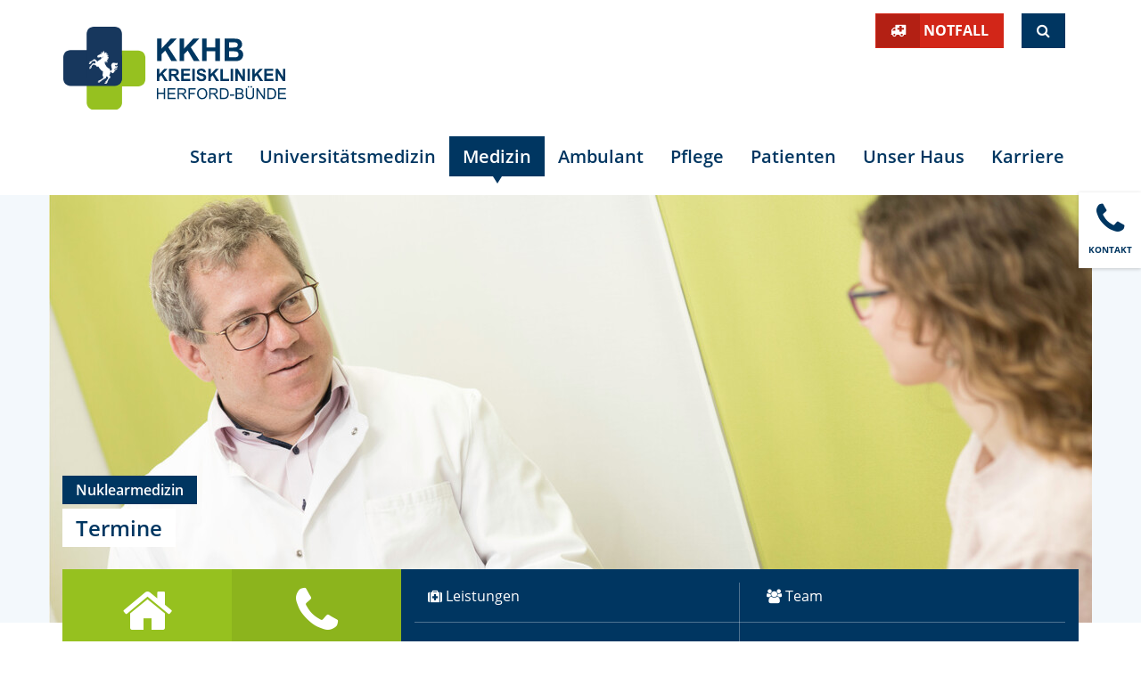

--- FILE ---
content_type: text/html; charset=utf-8
request_url: https://kkhb.de/medizin/klinik/klinik-fuer-nuklearmedizin/termine
body_size: 15361
content:
<!DOCTYPE html>
<html xmlns="http://www.w3.org/1999/xhtml" xml:lang="de" lang="de">
<head>
    <meta http-equiv="content-type" content="text/html; charset=utf-8" />
    <title> Termine  | Kreiskliniken Herford-Bünde</title>

    <meta name="viewport" content="width=device-width, initial-scale=1.0">
    <meta name="keywords" content="" />
    <meta name="description" content="" />
            <meta name="robots" content="index, follow" />
    
    <!-- Social Media -->
    <meta property="og:image" content="https://kkhb.de/img/9128-1200-630-1-4-3-0-x-x-0-0-0-0-1b60/keyvisual-9128.jpg">
    <meta property="og:title" content=" Termine  | Kreiskliniken Herford-Bünde">
        <meta property="og:url" content="https://kkhb.de/medizin/klinik/klinik-fuer-nuklearmedizin/termine">
    <meta name="twitter:card" content="summary_large_image">

    <link rel="shortcut icon" href="/themes/3/img/favicon.ico" type="image/x-icon" />
    <link rel="stylesheet" href="/themes/3/lightbox/css/lightbox.css" /><link rel="stylesheet" href="/themes/3/css/app.css?v31" />
	
    <meta name="facebook-domain-verification" content="m3vz5h6o0hchdr15hjbdk302pk3hev" /> 

    <script>
        Tenor = {
            getTrackingCode: function() {
                var xhttp = new XMLHttpRequest();
                xhttp.onreadystatechange = function() {
                    if (this.readyState == 4 && this.status == 200) {
                        var response = JSON.parse(this.response);
                        if (response.code) {
                            var range = document.createRange();
                            range.selectNode(document.getElementsByTagName("BODY")[0]);
                            var documentFragment = range.createContextualFragment(response.code);
                            document.body.appendChild(documentFragment);
                        }
                    }
                };
                xhttp.open("GET", "/?m=PageContents&v=getTrackingCode", true);
                xhttp.send();
            },
            getCookie: function(name) {
                var value = "; " + document.cookie;
                var parts = value.split("; " + name + "=");
                if (parts.length === 2) return parts.pop().split(";").shift();
            }
        }
    </script>

    <style rel="stylesheet">.form-container-custom { display:none; }</style>
</head>
<body><header id="top">
	<div class="container">
		<nav class="service-nav-header">
			
			<a href="/kontakt/notfall" class="btn btn-danger button-mixed"><i class="fa fa-ambulance"></i> <strong>Notfall</strong></a>
			<a href="#search-header" class="btn btn-primary" data-toggle="collapse" role="button" aria-expanded="false" aria-controls="search-header"><i class="fa fa-search"></i><span class="sr-only">Suche</span></a>
		</nav>
	</div>
	<div class="container">
		<form action="/suchergebnisse" id="search-header" class="e Search collapse" method="get" role="search"><div class="input-group">
    <input name="query" type="text" class="form-control" placeholder="Suchbegriff" aria-label="Suchtext eingeben">
    <span class="input-group-btn">
        <button type="submit" name="submitSearch" class="btn btn-warning">
                            Suchen
                    </button>
    </span>
</div>

<input type="hidden" value="search" name="sent" /></form>

	</div>
	<div class="container">
		<nav class="navbar navbar-default main-nav">
			<div class="navbar-header">
				<a class="navbar-brand" href="/">
          					  <img class="first" src="/themes/3/img/logo_kkhb_mit_zusatz.svg" alt="Logo" />
          				</a>

				<button type="button" class="navbar-toggle collapsed" data-toggle="collapse" data-target="#main-nav" aria-expanded="false">
          <span class="sr-only">Navigation ein-/ausblenden</span>
          <i class="fa fa-bars" aria-hidden="true"></i>
        </button>
			</div>

      <div class="collapse navbar-collapse" id="main-nav">
        <ul class="nav navbar-nav navbar-right">
													
						                                    									
					
				<li class="first home">

			
			<a href='/'>
									Start
				
											</a>
			
		</li>
													
						                                    									
					
				<li id="uni">

			
			<a href='/universitaetsmedizin'>
									Universitätsmedizin
				
											</a>
			
		</li>
													
						                                                        									
					
				<li class="trail dropdown">

			
			<a href='/medizin' class="dropdown-toggle" data-toggle="dropdown" role="button" aria-haspopup="true" aria-expanded="false">
									Medizin
				
											</a>
			<ul class="dropdown-menu medical">
                                                                                                                                        
                                                                                            
                                            
                                        <li class="trail first">

                                            
                                                                                                                                                        <a href='#collapse9' data-toggle='collapse' aria-expanded='true' >
                                                    Kliniken
                        
                                                                        </a>
                    <ul aria-expended="true" class="collapse in " id="collapse9">
													
											
					
				<li id="uni" class="uni first">
			
			<a href='/medizin/klinik/allgemein--und-viszeralchirurgie'>
									<i class="icon-medizin"></i>
					<span class="name">
												Allgemein- und Viszeralchirurgie, Thoraxchirurgie und Proktologie
					</span>
				
											</a>
			
		</li>
													
											
					
				<li class="uni">
			
			<a href='/medizin/klinik/anaesthesiologie'>
									<i class="icon-anaesthesie"></i>
					<span class="name">
												Anästhesiologie, operative Intensiv-, Rettungsmedizin und Schmerztherapie
					</span>
				
											</a>
			
		</li>
													
											
					
				<li class="uni">
			
			<a href='/medizin/klinik/universitaetsklinik-fuer-urologie'>
									<i class="icon-urologie"></i>
					<span class="name">
												Urologie
					</span>
				
											</a>
			
		</li>
													
											
					
				<li>
			
			<a href='/medizin/klinik/sektion-thoraxchirurgie'>
									<i class="icon-thorax"></i>
					<span class="name">
												Sektion Thoraxchirurgie
					</span>
				
											</a>
			
		</li>
													
											
					
				<li>
			
			<a href='/medizin/klinik/diagnostische-und-interventionelle-radiologie'>
									<i class="icon-radiologie"></i>
					<span class="name">
												diagnostische und interventionelle Radiologie und Neuroradiologie
					</span>
				
											</a>
			
		</li>
													
											
					
				<li>
			
			<a href='/medizin/klinik/frauenheilkunde-geburtshilfe'>
									<i class="icon-frauenheilkunde"></i>
					<span class="name">
												Frauenheilkunde und Geburtshilfe
					</span>
				
											</a>
			
		</li>
													
											
					
				<li>
			
			<a href='/medizin/klinik/brustzentrum'>
									<i class="icon-brust"></i>
					<span class="name">
												Sektion Brustzentrum
					</span>
				
											</a>
			
		</li>
													
											
					
				<li>
			
			<a href='/medizin/klinik/klinik-fuer-gefaesschirurgie'>
									<i class="icon-gefaesschirugie"></i>
					<span class="name">
												Gefäßchirurgie
					</span>
				
											</a>
			
		</li>
													
											
					
				<li>
			
			<a href='/medizin/kliniken/kindermedizin-jugendmedizin'>
									<i class="icon-kindernmedizin"></i>
					<span class="name">
												Kinder- und Jugendmedizin
					</span>
				
											</a>
			
		</li>
													
											
					
				<li>
			
			<a href='/medizin/klinik/gastroenterologie'>
									<i class="icon-gastroenterologie"></i>
					<span class="name">
												Gastroenterologie, Diabetologie, Geriatrie, Infektiologie, Hämatologie und Internistische Onkologie
					</span>
				
											</a>
			
		</li>
													
											
					
				<li>
			
			<a href='/medizin/klinik/haematologie-internistische-onkologie'>
									<i class="icon-onkologie"></i>
					<span class="name">
												Sektion Hämatologie und Internistische Onkologie
					</span>
				
											</a>
			
		</li>
													
											
					
				<li>
			
			<a href='/medizin/klinik/pneumologie-und-beatmungsmedizin'>
									<i class="icon-pneumologie"></i>
					<span class="name">
												Pneumologie und Beatmungsmedizin
					</span>
				
											</a>
			
		</li>
													
											
					
				<li>
			
			<a href='/medizin/klinik/kardiologie-und-konservative-hellip'>
									<i class="icon-kardiologie"></i>
					<span class="name">
												Kardiologie und konservative Intensivmedizin
					</span>
				
											</a>
			
		</li>
													
											
					
				<li>
			
			<a href='/medizin/klinik/neurologie'>
									<i class="icon-neurologie"></i>
					<span class="name">
												Neurologie
					</span>
				
											</a>
			
		</li>
													
											
					
				<li class="trail">
			
			<a href='/medizin/klinik/klinik-fuer-nuklearmedizin'>
									<i class="icon-nuklear"></i>
					<span class="name">
												Nuklearmedizin
					</span>
				
											</a>
			
		</li>
													
											
					
				<li>
			
			<a href='/medizin/klinik/psychiatrie-psychotherapie-psychosomatik'>
									<i class="icon-psychiatrie"></i>
					<span class="name">
												Psychiatrie, Psychotherapie und Psychosomatik
					</span>
				
											</a>
			
		</li>
													
											
					
				<li>
			
			<a href='/medizin/klinik/klinik-fuer-strahlentherapie'>
									<i class="icon-strahlen"></i>
					<span class="name">
												Strahlentherapie
					</span>
				
											</a>
			
		</li>
													
											
					
				<li>
			
			<a href='/medizin/klinik/unfallchirurgie-und-orthopaedie'>
									<i class="icon-orthopaedie"></i>
					<span class="name">
												Unfallchirurgie, Orthopädie, Wirbelsäulenchirurgie und Handchirurgie
					</span>
				
											</a>
			
		</li>
													
											
					
				<li>
			
			<a href='/medizin/klinik/tagesklinik-psychiatrie-psychotherapie-herford'>
									<i class="icon-psychiatrie"></i>
					<span class="name">
												Tagesklinik für Psychiatrie und Psychotherapie Herford
					</span>
				
											</a>
			
		</li>
													
											
					
				<li>
			
			<a href='/medizin/klinik/tagesklinik-psychiatrie-psychotherapie-buende'>
									<i class="icon-psychiatrie"></i>
					<span class="name">
												Tagesklinik für Psychiatrie und Psychotherapie Bünde
					</span>
				
											</a>
			
		</li>
													
											
					
				<li class="last">
			
			<a href='/medizin/klinik/akut--und-notfallmedizin'>
									<i class="icon-ambulanz"></i>
					<span class="name">
												Akut- und Notfallmedizin
					</span>
				
											</a>
			
		</li>
	</ul>
                    </li>
                                                                                                                                        
                                                                                            
                                            
                                        <li class="last">

                                            
                                                                                                                                                        <a href='#collapse1670' data-toggle='collapse' aria-expanded='true' >
                                                    Institute &amp; Zentren
                        
                                                                        </a>
                    <ul aria-expended="true" class="collapse in " id="collapse1670">
													
											
					
				<li class="first">
			
			<a href='/medizin/institut-zentrum/chest-pain-unit-brustschmerzambulanz'>
									<i class="icon-chest-pain"></i>
					<span class="name">
												Chest Pain Unit / Brustschmerzambulanz
					</span>
				
											</a>
			
		</li>
													
											
					
				<li>
			
			<a href='/medizin/institut-zentrum/schlaganfallzentrum-comprehensive-stroke-unit'>
									<i class="icon-schlaganfall"></i>
					<span class="name">
												Schlaganfallzentrum / Comprehensive Stroke Unit
					</span>
				
											</a>
			
		</li>
													
											
					
				<li>
			
			<a href='/medizin/institut-zentrum/darmzentren'>
									<i class="icon-darm"></i>
					<span class="name">
												Darmzentren
					</span>
				
											</a>
			
		</li>
													
											
					
				<li>
			
			<a href='/medizin/institut-zentrum/endoprothetik-zentren'>
									<i class="icon-endoprothetik"></i>
					<span class="name">
												Endoprothetik-Zentren
					</span>
				
											</a>
			
		</li>
													
											
					
				<li>
			
			<a href='/medizin/institut-zentrum/klinische-psychologie'>
									<i class="icon-psychologie"></i>
					<span class="name">
												Institut für klinische Psychologie
					</span>
				
											</a>
			
		</li>
													
											
					
				<li>
			
			<a href='/medizin/institut-zentrum/pathologie'>
									<i class="icon-pathologie"></i>
					<span class="name">
												Institut für Pathologie
					</span>
				
											</a>
			
		</li>
													
											
					
				<li>
			
			<a href='/medizin/institut-zentrum/leberzentrum'>
									<i class="icon-leber"></i>
					<span class="name">
												Interdisziplinäres Leberzentrum 
					</span>
				
											</a>
			
		</li>
													
											
					
				<li>
			
			<a href='/medizin/institut-zentrum/kompetenzzentrum-minimal-invasive-chirurgie'>
									<i class="icon-medizin"></i>
					<span class="name">
												Kompetenzzentrum Minimal-Invasive Chirurgie
					</span>
				
											</a>
			
		</li>
													
											
					
				<li>
			
			<a href='/medizin/institut-zentrum/krankenhausapotheke'>
									<i class="icon-apotheke"></i>
					<span class="name">
												Krankenhausapotheke
					</span>
				
											</a>
			
		</li>
													
											
					
				<li>
			
			<a href='/medizin/institut-zentrum/abteilung-fuer-krankenhaushygiene'>
									<i class="icon-hygiene"></i>
					<span class="name">
												Krankenhaushygiene
					</span>
				
											</a>
			
		</li>
													
											
					
				<li>
			
			<a href='/medizin/institut-zentrum/multiple-sklerose-behandlungszentrum'>
									<i class="icon-ms-ambulanz"></i>
					<span class="name">
												Multiple Sklerose Behandlungszentrum
					</span>
				
											</a>
			
		</li>
													
											
					
				<li>
			
			<a href='/medizin/institut-zentrum/mutter-kind-zentrum'>
									<i class="icon-mutter-kind"></i>
					<span class="name">
												Mutter-Kind-Zentrum
					</span>
				
											</a>
			
		</li>
													
											
					
				<li>
			
			<a href='/medizin/institut-zentrum/onkologische-ambulanz'>
									Onkologische Ambulanz
				
											</a>
			
		</li>
													
											
					
				<li>
			
			<a href='/medizin/institut-zentrum/palliativstation'>
									Palliativstation
				
											</a>
			
		</li>
													
											
					
				<li>
			
			<a href='/medizin/institut-zentrum/pankreaszentrum'>
									<i class="icon-panchreas"></i>
					<span class="name">
												Pankreaszentrum
					</span>
				
											</a>
			
		</li>
													
											
					
				<li>
			
			<a href='/medizin/institut-zentrum/thoraxzentrum-owl'>
									<i class="icon-thorax"></i>
					<span class="name">
												Thoraxzentrum OWL
					</span>
				
											</a>
			
		</li>
													
											
					
				<li>
			
			<a href='/medizin/institut-zentrum/traumazentren'>
									<i class="icon-traumazentrum"></i>
					<span class="name">
												Traumazentrum
					</span>
				
											</a>
			
		</li>
													
											
					
				<li>
			
			<a href='/medizin/institut-zentrum/uroonkologisches-zentrum'>
									<i class="icon-uroonkologie"></i>
					<span class="name">
												Uroonkologisches Zentrum
					</span>
				
											</a>
			
		</li>
													
											
					
				<li class="last">
			
			<a href='/medizin/institut-zentrum/universitaeres-zentrum-fuer-robotische-hellip'>
									<i class="icon-robotik"></i>
					<span class="name">
												Universitäres Zentrum für robotische Chirurgie (UZR)
					</span>
				
											</a>
			
		</li>
	</ul>
                    </li>
                </ul>

		</li>
													
						                                    									
					
				<li class="dropdown">

			
			<a href='/ambulant' class="dropdown-toggle" data-toggle="dropdown" role="button" aria-haspopup="true" aria-expanded="false">
									Ambulant
				
											</a>
			<ul class="dropdown-menu standard">
                                                                                                                                        
                                                                                            
                                            
                                        <li class="first">

                                            
                                                                                    <a href='/ambulant/mvz'  >
                                                    Medizinisches Versorgungszentrum am Klinikum Herford (MVZ)
                        
                                                                        </a>
                    
                    </li>
                                                                                                                                        
                                                                                            
                                            
                                        <li>

                                            
                                                                                    <a href='/ambulant/schlafmedizinisches-zentrum'  >
                                                    Schlafmedizinisches Zentrum
                        
                                                                        </a>
                    
                    </li>
                                                                                                                                        
                                                                                            
                                            
                                        <li class="last">

                                            
                                                                                    <a href='/ambulant/ambulantes-operieren'  >
                                                    Zentrum für ambulante Operationen
                        
                                                                        </a>
                    
                    </li>
                </ul>

		</li>
													
						                                    									
					
				<li class="dropdown">

			
			<a href='/pflege' class="dropdown-toggle" data-toggle="dropdown" role="button" aria-haspopup="true" aria-expanded="false">
									Pflege
				
											</a>
			<ul class="dropdown-menu standard">
                                                                                                                                        
                                                                                            
                                            
                                        <li class="first">

                                            
                                                                                    <a href='/pflege/willkommen'  >
                                                    Willkommen
                        
                                                                        </a>
                    
                    </li>
                                                                                                                                        
                                                                                            
                                            
                                        <li>

                                            
                                                                                    <a href='/pflege/pflegedirektion'  >
                                                    Pflegedirektion
                        
                                                                        </a>
                    
                    </li>
                                                                                                                                        
                                                                                            
                                            
                                        <li>

                                            
                                                                                    <a href='/pflege/stabstellen-der-pflegedirektion'  >
                                                    Stabsstellen der Pflegedirektion
                        
                                                                        </a>
                    
                    </li>
                                                                                                                                        
                                                                                            
                                            
                                        <li>

                                            
                                                                                    <a href='/pflege/pflegeexperten'  >
                                                    Pflegeexperten im Klinikum-Herford
                        
                                                                        </a>
                    
                    </li>
                                                                                                                                        
                                                                                            
                                            
                                        <li>

                                            
                                                                                    <a href='/pflege/pflegeexperten-im-lukas-krankenhaus-hellip'  >
                                                    Pflegeexperten im Lukas-Krankenhaus Bünde
                        
                                                                        </a>
                    
                    </li>
                                                                                                                                        
                                                                                            
                                            
                                        <li>

                                            
                                                                                    <a href='/pflege/pflegekurse-und--trainings-fuer-angehoerige'  >
                                                    Pflegekurse und -trainings für Angehörige
                        
                                                                        </a>
                    
                    </li>
                                                                                                                                        
                                                                                            
                                            
                                        <li>

                                            
                                                                                    <a href='/pflege/praxisanleitung'  >
                                                    Praxisanleitung
                        
                                                                        </a>
                    
                    </li>
                                                                                                                                        
                                                                                            
                                            
                                        <li>

                                            
                                                                                    <a href='/pflege/entlassmanagement'  >
                                                    Entlassmanagement
                        
                                                                        </a>
                    
                    </li>
                                                                                                                                        
                                                                                            
                                            
                                        <li>

                                            
                                                                                    <a href='/pflege/beruf-und-besondere-lebenslagen'  >
                                                    Beruf und besondere Lebenslagen
                        
                                                                        </a>
                    
                    </li>
                                                                                                                                        
                                                                                            
                                            
                                        <li>

                                            
                                                                                    <a href='/pflege/karriere-in-der-pflege'  >
                                                    Karriere in der Pflege
                        
                                                                        </a>
                    
                    </li>
                                                                                                                                        
                                                                                            
                                            
                                        <li class="last">

                                            
                                                                                    <a href='/pflege/schule-fuer-pflegeberufe'  >
                                                    Schulen für Pflegeberufe
                        
                                                                        </a>
                    
                    </li>
                </ul>

		</li>
													
						                                    									
					
				<li class="dropdown">

			
			<a href='/patienten' class="dropdown-toggle" data-toggle="dropdown" role="button" aria-haspopup="true" aria-expanded="false">
									Patienten
				
											</a>
			<ul class="dropdown-menu standard">
                                                                                                                                        
                                                                                            
                                            
                                        <li class="first">

                                            
                                                                                    <a href='/patienten/patienteninformation'  >
                                                    Patienteninformation
                        
                                                                        </a>
                    
                    </li>
                                                                                                                                        
                                                                                            
                                            
                                        <li>

                                            
                                                                                    <a href='/patienten/anmeldung-ambulant-stationaer'  >
                                                    Anmeldung ambulant/stationär
                        
                                                                        </a>
                    
                    </li>
                                                                                                                                        
                                                                                            
                                            
                                        <li>

                                            
                                                                                    <a href='/patienten/wahlleistungen'  >
                                                    Wahlleistungen
                        
                                                                        </a>
                    
                    </li>
                                                                                                                                        
                                                                                            
                                            
                                        <li>

                                            
                                                                                    <a href='/patienten/internationale-patienten'  >
                                                    Internationale Patienten
                        
                                                                        </a>
                    
                    </li>
                                                                                                                                        
                                                                                            
                                            
                                        <li>

                                            
                                                                                    <a href='/patienten/klinisches-ethikkomitee'  >
                                                    Klinisches Ethikkomitee
                        
                                                                        </a>
                    
                    </li>
                                                                                                                                        
                                                                                            
                                            
                                        <li>

                                            
                                                                                    <a href='/patienten/besucherinformation'  >
                                                    Besucherinformation
                        
                                                                        </a>
                    
                    </li>
                                                                                                                                        
                                                                                            
                                            
                                        <li>

                                            
                                                                                    <a href='/patienten/blut--und-organspende'  >
                                                    Blut- und Organspende
                        
                                                                        </a>
                    
                    </li>
                                                                                                                                        
                                                                                            
                                            
                                        <li class="last">

                                            
                                                                                    <a href='/patienten/selbsthilfegruppen'  >
                                                    Selbsthilfegruppen
                        
                                                                        </a>
                    
                    </li>
                </ul>

		</li>
													
						                                    									
					
				<li class="dropdown">

			
			<a href='/unser-haus' class="dropdown-toggle" data-toggle="dropdown" role="button" aria-haspopup="true" aria-expanded="false">
									Unser Haus
				
											</a>
			<ul class="dropdown-menu standard">
                                                                                                                                        
                                                                                            
                                            
                                        <li class="first">

                                            
                                                                                    <a href='/unser-haus/ueber-uns'  >
                                                    Über uns
                        
                                                                        </a>
                    
                    </li>
                                                                                                                                        
                                                                                            
                                            
                                        <li>

                                            
                                                                                    <a href='/unser-haus/unternehmenskommunikation'  >
                                                    Unternehmenskommunikation
                        
                                                                        </a>
                    
                    </li>
                                                                                                                                        
                                                                                            
                                            
                                        <li class="siegel">

                                            
                                                                                    <a href='/unser-haus/qualitaetsmanagement'  >
                                                    Qualitätsmanagement
                        
                                                                        </a>
                    
                    </li>
                                                                                                                                        
                                                                                            
                                            
                                        <li>

                                            
                                                                                    <a href='/unser-haus/zahlen-daten-fakten'  >
                                                    Zahlen, Daten, Fakten
                        
                                                                        </a>
                    
                    </li>
                                                                                                                                        
                                                                                            
                                            
                                        <li>

                                            
                                                                                    <a href='/unser-haus/zertifizierungen'  >
                                                    Zertifizierungen
                        
                                                                        </a>
                    
                    </li>
                                                                                                                                        
                                                                                            
                                            
                                        <li>

                                            
                                                                                    <a href='/unser-haus/ausschreibungen'  >
                                                    Ausschreibungen
                        
                                                                        </a>
                    
                    </li>
                                                                                                                                        
                                                                                            
                                            
                                        <li>

                                            
                                                                                    <a href='/unser-haus/aktuelles'  >
                                                    Aktuelles
                        
                                                                        </a>
                    
                    </li>
                                                                                                                                        
                                                                                            
                                            
                                        <li>

                                            
                                                                                    <a href='/unser-haus/veranstaltungen-und-termine'  >
                                                    Veranstaltungen und Termine
                        
                                                                        </a>
                    
                    </li>
                                                                                                                                        
                                                                                            
                                            
                                        <li>

                                            
                                                                                    <a href='/unser-haus/anfahrt'  >
                                                    Anfahrt
                        
                                                                        </a>
                    
                    </li>
                                                                                                                                        
                                                                                            
                                            
                                        <li>

                                            
                                                                                    <a href='/unser-haus/neubau-kinder-und-jugendklinik'   title="Bauprojekt " >
                                                    Wir bauen eine neue Klinik für Kinder- und Jugendmedizin 
                        
                                                                        </a>
                    
                    </li>
                                                                                                                                        
                                                                                            
                                            
                                        <li>

                                            
                                                                                    <a href='/unser-haus/foerdervereine'  >
                                                    Fördervereine 
                        
                                                                        </a>
                    
                    </li>
                                                                                                                                        
                                                                                            
                                            
                                        <li>

                                            
                                                                                    <a href='/unser-haus/podcast-quotauf-visitequot'  >
                                                    Podcast &quot;Auf Visite&quot;
                        
                                                                        </a>
                    
                    </li>
                                                                                                                                        
                                                                                            
                                            
                                        <li class="last">

                                            
                                                                                    <a href='/unser-haus/krankenhauszukunftsgesetz'  >
                                                    Krankenhauszukunftsgesetz
                        
                                                                        </a>
                    
                    </li>
                </ul>

		</li>
													
						                                    									
					
				<li class="last">

			
			<a href='/karriere'>
									Karriere 
				
											</a>
			
		</li>
	</ul>
      </div>
    </nav>
  </div>
</header>
<div class="side-navigation"><div id="e8764" class="e Article ">   
<p><a href="/kontakt"><span class="ck-phone">Kontakt</span></a></p>
<div class="download-tile">
	

	</div>

</div>
</div>




<div class="">
    <div class="clinic-homepage-heading">
        <div class="container">
            
            <div class="mobile-image-container">
                <img src="/img/9128-8254-3386-2-4-3-0-n3-447-1170-480-0-0-9953/keyvisual-9128.jpg" width="500"/>
            </div>
            <div class="row">
                
                <div class="col-md-12 desktop-image-container" style="background-image:url('/img/9128-8254-3386-2-4-3-0-n3-447-1170-480-0-0-9953/keyvisual-9128.jpg'); background-size: cover;">
                    <div class="headline">
                        <h2>
                            <span>Nuklearmedizin</span>
                                                    </h2>
                                                <h1><span>Termine</span></h1>
                    </div>
                </div>
            </div>
        </div>
    </div>
    
    <div class="clinic-navigation">
        <div class="container">
            <div class="row">
                <div class="clinic-nav-inner">
                    <div class="col-md-4">
                        <div class="row">
                            <ul class="clinic-nav-big">
													
				
				<li class="first">
			
			<a href='/medizin/klinik/klinik-fuer-nuklearmedizin'>
									<i class="fa fa-home" aria-hidden="true"></i>
					<span class="name">
						Klinikstartseite
					</span>
				
											</a>
			
		</li>
													
				
				<li class="last">
			
			<a href='/medizin/klinik/klinik-fuer-nuklearmedizin/kontakt'>
									<i class="fa fa-phone" aria-hidden="true"></i>
					<span class="name">
						Kontakt
					</span>
				
											</a>
			
		</li>
	</ul>
                        </div>
                    </div>
                    <div class="col-md-8">
                        <div class="row">
                            <ul class="clinic-nav-small">
													
				
				<li class="first">
			
			<a href='/medizin/klinik/klinik-fuer-nuklearmedizin'>
									<i class="fa fa-home" aria-hidden="true"></i>
					<span class="name">
						Klinikstartseite
					</span>
				
											</a>
			
		</li>
													
				
				<li>
			
			<a href='/medizin/klinik/klinik-fuer-nuklearmedizin/kontakt'>
									<i class="fa fa-phone" aria-hidden="true"></i>
					<span class="name">
						Kontakt
					</span>
				
											</a>
			
		</li>
													
				
				<li>
			
			<a href='/medizin/klinik/klinik-fuer-nuklearmedizin/klinikportrait'>
									<i class="fa fa-medkit" aria-hidden="true"></i>
					<span class="name">
						Leistungen
					</span>
				
											</a>
			
		</li>
													
				
				<li>
			
			<a href='/medizin/klinik/klinik-fuer-nuklearmedizin/team'>
									<i class="fa fa-group" aria-hidden="true"></i>
					<span class="name">
						Team
					</span>
				
											</a>
			
		</li>
													
				
				<li>
			
			<a href='/medizin/klinik/klinik-fuer-nuklearmedizin/patienteninformation'>
									<i class="fa fa-info-circle" aria-hidden="true"></i>
					<span class="name">
						Patienteninformation
					</span>
				
											</a>
			
		</li>
													
				
				<li class="last">
			
			<a href='/medizin/klinik/klinik-fuer-nuklearmedizin/einblicke-in-die-klinik'>
									Einblicke in die Klinik
				
											</a>
			
		</li>
	</ul>
                        </div>
                    </div>
                </div>
            </div>
        </div>
    </div>
    <div class="container">
        <div class="row">
            <div class="col-md-12">
                    <ol class="breadcrumb">
        <li><a href="/"><i class="fa fa-home"></i></a></li>
                                            <li>
									<a href="/medizin">Medizin</a>
				            </li>
                                            <li>
									<a href="/medizin/klinik">Kliniken</a>
				            </li>
                                            <li>
									<a href="/medizin/klinik/klinik-fuer-nuklearmedizin">Nuklearmedizin</a>
				            </li>
                                            <li class="active">
									Termine
				            </li>
            </ol>



            </div>
        </div>
    </div>
    <div class="content">
        <div class="container">
            <div class="row">
                <div class="col-md-9 contentCol col-md-push-3">
                    <div id="e8000" class="e DateBox ">


	


	


				<nav aria-label="Page navigation">
		<ul class="pagination">
												<li class="disabled">
						<span>
                                                    <span aria-hidden="true"><i class="fa fa-angle-double-left"></i></span>
						</span>
					</li>
														<li class="disabled">
					<span>
						<span aria-hidden="true"><i class="fa fa-angle-left"></i></span>
					</span>
				</li>
															<li class="active">
						<span>1 <span class="sr-only">(Standort)</span></span>
					</li>
																<li>
						<a href='/medizin/klinik/klinik-fuer-nuklearmedizin/termine?f[8000][p]=2'>2</a>
					</li>
																<li>
						<a href='/medizin/klinik/klinik-fuer-nuklearmedizin/termine?f[8000][p]=3'>3</a>
					</li>
																<li>
						<a href='/medizin/klinik/klinik-fuer-nuklearmedizin/termine?f[8000][p]=4'>4</a>
					</li>
																<li>
						<a href='/medizin/klinik/klinik-fuer-nuklearmedizin/termine?f[8000][p]=5'>5</a>
					</li>
																<li>
						<a href='/medizin/klinik/klinik-fuer-nuklearmedizin/termine?f[8000][p]=6'>6</a>
					</li>
																<li>
						<a href='/medizin/klinik/klinik-fuer-nuklearmedizin/termine?f[8000][p]=7'>7</a>
					</li>
																<li>
						<a href='/medizin/klinik/klinik-fuer-nuklearmedizin/termine?f[8000][p]=8'>8</a>
					</li>
														<li>
					<a href='/medizin/klinik/klinik-fuer-nuklearmedizin/termine?f[8000][p]=2' aria-label="Nächste">
						<span aria-hidden="true"><i class="fa fa-angle-right"></i></span>
					</a>
				</li>
															<li>
						<a href='/medizin/klinik/klinik-fuer-nuklearmedizin/termine?f[8000][p]=8' aria-label="Letzte">
                                                    <span aria-hidden="true"><i class="fa fa-angle-double-right"></i></span>
						</a>
					</li>
						   		</ul>
	</nav>

	


	

			<div class="element_group" id="element_group_8000_8000">
			
			
												<div id="e47721-2" class="e Date   ">        
<div class="date-preview">
    <!-- @todo: Date gibt seine CSS Klasse nicht aus -->
    <div class="col-xs-12 col-md-5 date-preview-date">
        <div class="date">
            <span class="day">26</span>
            <span class="month">Januar</span>
            <span class="year">2026</span>
        </div>
    </div>
    <div class="col-xs-12 col-md-7 date-preview-content">
        <div class="date-preview-content-label">
                            <span class="label label-primary">Bünde</span>
                                </div>

        <span class="category">Pflegekurse</span>
        			<span class="time">Mo. 16:30 &ndash; 20:00 Uhr</span>
	        <h3><a href="/medizin/klinik/klinik-fuer-strahlentherapie/termine/detailseite/demenzpflegekurs:47721-2">Demenzpflegekurs</a></h3>
        <p>In einer kleinen Gruppe erlernen Sie Grundlagen f&uuml;r einen sensibleren Umgang mit dementiell erkrankten Menschen</p>    </div>
</div></div>

									<div id="e47705-0" class="e Date    ">            
<div class="date-preview">
    <!-- @todo: Date gibt seine CSS Klasse nicht aus -->
    <div class="col-xs-12 col-md-5 date-preview-date">
        <div class="date">
            <span class="day">26</span>
            <span class="month">Januar</span>
            <span class="year">2026</span>
        </div>
    </div>
    <div class="col-xs-12 col-md-7 date-preview-content">
        <div class="date-preview-content-label">
                                        <span class="label label-success">Herford</span>
                    </div>

        <span class="category">Frauenheilkunde und Geburtshilfe</span>
        			<span class="begin">Mo. 19:00 Uhr</span>
	        <h3><a href="/medizin/klinik/klinik-fuer-strahlentherapie/termine/detailseite/infoabend-fuer-werdende-eltern:47705">Infoabend für werdende Eltern</a></h3>
        <p>Jeden zweiten und vierten Montag im Monat k&ouml;nnen sich werdende Eltern rund um die Geburt im Klinikum Herford informieren.</p>    </div>
</div></div>

									<div id="e47719-0" class="e Date   ">        
<div class="date-preview">
    <!-- @todo: Date gibt seine CSS Klasse nicht aus -->
    <div class="col-xs-12 col-md-5 date-preview-date">
        <div class="date">
            <span class="day">02</span>
            <span class="month">Februar</span>
            <span class="year">2026</span>
        </div>
    </div>
    <div class="col-xs-12 col-md-7 date-preview-content">
        <div class="date-preview-content-label">
                            <span class="label label-primary">Bünde</span>
                                </div>

        <span class="category">Pflegekurse</span>
        			<span class="time">Mo. 16:30 &ndash; 20:00 Uhr</span>
	        <h3><a href="/medizin/klinik/klinik-fuer-strahlentherapie/termine/detailseite/pflegekurs-fuer-pflegende-angehoerige:47719">Pflegekurs für pflegende Angehörige</a></h3>
        <p>Gemeinsam mit anderen pflegenden Angeh&ouml;rigen haben Sie die M&ouml;glichkeit unter professioneller Anleitung unserer Trainerin Pflegetechniken zu erlernen und praktisch anzuwenden.</p>    </div>
</div></div>

									<div id="e30707-1" class="e Date   ">        
<div class="date-preview">
    <!-- @todo: Date gibt seine CSS Klasse nicht aus -->
    <div class="col-xs-12 col-md-5 date-preview-date">
        <div class="date">
            <span class="day">02</span>
            <span class="month">Februar</span>
            <span class="year">2026</span>
        </div>
    </div>
    <div class="col-xs-12 col-md-7 date-preview-content">
        <div class="date-preview-content-label">
                            <span class="label label-primary">Bünde</span>
                                </div>

        <span class="category">Pflegekurse</span>
        			<span class="time">Mo. 18:00 &ndash; 20:00 Uhr</span>
	        <h3><a href="/medizin/klinik/klinik-fuer-strahlentherapie/termine/detailseite/gespraechskreis-fuer-angehoerige-von-hellip:30707-1">Gesprächskreis für Angehörige von Menschen mit Demenz</a></h3>
        <p>F&uuml;r alle Angeh&ouml;rigen und Interessierte, die bereits Grundkenntnisse zum Thema Demenz besitzen (z. B. durch einen Kurs),</p>    </div>
</div></div>

									<div id="e47787-0" class="e Date ">
<div class="date-preview">
    <!-- @todo: Date gibt seine CSS Klasse nicht aus -->
    <div class="col-xs-12 col-md-5 date-preview-date">
        <div class="date">
            <span class="day">04</span>
            <span class="month">Februar</span>
            <span class="year">2026</span>
        </div>
    </div>
    <div class="col-xs-12 col-md-7 date-preview-content">
        <div class="date-preview-content-label">
                                </div>

        <span class="category"></span>
        			<span class="begin">Mi. 18:00 Uhr</span>
	        <h3><a href="/medizin/klinik/klinik-fuer-strahlentherapie/termine/detailseite/musik-trifft-medizin:47787">Musik trifft Medizin</a></h3>
        <h3>Aufklärung &amp; Konzert zum Weltkrebstag 2026</h3>    </div>
</div></div>

									</div>
	


	


				<nav aria-label="Page navigation">
		<ul class="pagination">
												<li class="disabled">
						<span>
                                                    <span aria-hidden="true"><i class="fa fa-angle-double-left"></i></span>
						</span>
					</li>
														<li class="disabled">
					<span>
						<span aria-hidden="true"><i class="fa fa-angle-left"></i></span>
					</span>
				</li>
															<li class="active">
						<span>1 <span class="sr-only">(Standort)</span></span>
					</li>
																<li>
						<a href='/medizin/klinik/klinik-fuer-nuklearmedizin/termine?f[8000][p]=2'>2</a>
					</li>
																<li>
						<a href='/medizin/klinik/klinik-fuer-nuklearmedizin/termine?f[8000][p]=3'>3</a>
					</li>
																<li>
						<a href='/medizin/klinik/klinik-fuer-nuklearmedizin/termine?f[8000][p]=4'>4</a>
					</li>
																<li>
						<a href='/medizin/klinik/klinik-fuer-nuklearmedizin/termine?f[8000][p]=5'>5</a>
					</li>
																<li>
						<a href='/medizin/klinik/klinik-fuer-nuklearmedizin/termine?f[8000][p]=6'>6</a>
					</li>
																<li>
						<a href='/medizin/klinik/klinik-fuer-nuklearmedizin/termine?f[8000][p]=7'>7</a>
					</li>
																<li>
						<a href='/medizin/klinik/klinik-fuer-nuklearmedizin/termine?f[8000][p]=8'>8</a>
					</li>
														<li>
					<a href='/medizin/klinik/klinik-fuer-nuklearmedizin/termine?f[8000][p]=2' aria-label="Nächste">
						<span aria-hidden="true"><i class="fa fa-angle-right"></i></span>
					</a>
				</li>
															<li>
						<a href='/medizin/klinik/klinik-fuer-nuklearmedizin/termine?f[8000][p]=8' aria-label="Letzte">
                                                    <span aria-hidden="true"><i class="fa fa-angle-double-right"></i></span>
						</a>
					</li>
						   		</ul>
	</nav>

	

</div>

                </div>
                <div class="col-md-3 marginalCol col-md-pull-9">
                    <ul class="nav nav-pills nav-stacked">
													
				
				<li class="first">
			
			<a href='/medizin/klinik/klinik-fuer-nuklearmedizin'>
									<i class="fa fa-home" aria-hidden="true"></i>
					<span class="name">
						Klinikstartseite
					</span>
				
											</a>
			
		</li>
													
				
				<li>
			
			<a href='/medizin/klinik/klinik-fuer-nuklearmedizin/kontakt'>
									<i class="fa fa-phone" aria-hidden="true"></i>
					<span class="name">
						Kontakt
					</span>
				
											</a>
			
		</li>
													
				
				<li>
			
			<a href='/medizin/klinik/klinik-fuer-nuklearmedizin/klinikportrait'>
									<i class="fa fa-medkit" aria-hidden="true"></i>
					<span class="name">
						Leistungen
					</span>
				
											</a>
			
		</li>
													
				
				<li>
			
			<a href='/medizin/klinik/klinik-fuer-nuklearmedizin/team'>
									<i class="fa fa-group" aria-hidden="true"></i>
					<span class="name">
						Team
					</span>
				
											</a>
			
		</li>
													
				
				<li>
			
			<a href='/medizin/klinik/klinik-fuer-nuklearmedizin/patienteninformation'>
									<i class="fa fa-info-circle" aria-hidden="true"></i>
					<span class="name">
						Patienteninformation
					</span>
				
											</a>
			
		</li>
													
				
				<li>
			
			<a href='/medizin/klinik/klinik-fuer-nuklearmedizin/einblicke-in-die-klinik'>
									Einblicke in die Klinik
				
											</a>
			
		</li>
													
				
				<li>
			
			<a href='/medizin/klinik/klinik-fuer-nuklearmedizin/aktuelles'>
									<i class="fa fa-newspaper-o" aria-hidden="true"></i>
					<span class="name">
						Aktuelles
					</span>
				
											</a>
			
		</li>
													
											
					
				<li class="active last">
			
			<a href='/medizin/klinik/klinik-fuer-nuklearmedizin/termine'>
									<i class="fa fa-calendar" aria-hidden="true"></i>
					<span class="name">
						Termine
					</span>
				
				 <span class="sr-only">(Standort)</span>							</a>
			
		</li>
	</ul>
                    
                </div>
            </div>
        </div>
    </div>
</div>


<footer>
  <div class="sub-footer">
    <div class="container">
      <div class="row">
        <div class="col-md-6">
                    <a href="/kontakt/notfall" class="btn btn-danger btn-xs button-mixed"
            ><i class="fa fa-ambulance"></i> <strong>Notfall</strong></a
          >
          <a
            target="_blank"
            href="https://www.facebook.com/kkhbeinfachecht/"
            class="btn btn-facebook btn-xs"
            ><i class="fa fa-facebook-f"></i>
            <strong class="text-visible-mobile">Facebook</strong
            ><span class="sr-only">facebook</span></a
          >
          <a
            target="_blank"
            href="https://www.instagram.com/kkhb_einfachecht/"
            class="btn btn-instagram btn-xs"
            ><i class="fa fa-instagram"></i>
            <strong class="text-visible-mobile">Instagram</strong
            ><span class="sr-only">instagram</span></a
          >
          <a
            target="_blank"
            href="https://www.youtube.com/@kkhb_einfachecht"
            class="btn btn-youtube btn-xs"
            ><i class="fa fa-youtube"></i>
            <strong class="text-visible-mobile">Youtube</strong
            ><span class="sr-only">youtube</span></a
          >
        </div>
        <div class="col-md-6 text-right">
          <a href="#" class="btn btn-default btn-xs button-mixed"
            ><i class="fa fa-chevron-up"></i> Zum
            <strong>Seitenanfang</strong></a
          >
        </div>
      </div>
    </div>
  </div>
  <div class="footer">
    <div class="container">
      <div class="row">
        <div class="col-md-3">
          <h3>Navigation</h3>
          <ul>
													
				
				<li class="first home">
			
			<a href='/'>
									Start
				
											</a>
			
		</li>
													
				
				<li id="uni">
			
			<a href='/universitaetsmedizin'>
									Universitätsmedizin
				
											</a>
			
		</li>
													
											
					
				<li class="trail">
			
			<a href='/medizin'>
									Medizin
				
											</a>
			
		</li>
													
				
				<li>
			
			<a href='/ambulant'>
									Ambulant
				
											</a>
			
		</li>
													
				
				<li>
			
			<a href='/pflege'>
									Pflege
				
											</a>
			
		</li>
													
				
				<li>
			
			<a href='/patienten'>
									Patienten
				
											</a>
			
		</li>
													
				
				<li>
			
			<a href='/unser-haus'>
									Unser Haus
				
											</a>
			
		</li>
													
				
				<li class="last">
			
			<a href='/karriere'>
									Karriere 
				
											</a>
			
		</li>
	</ul> <ul>
													
				
				<li class="first">
			
			<a href='/servicenavigation/impressum'>
									Impressum
				
											</a>
			
		</li>
													
				
				<li>
			
			<a href='/servicenavigation/datenschutz'>
									Datenschutz
				
											</a>
			
		</li>
													
				
				<li>
			
			<a href='/servicenavigation/dsgvo'>
									Informationsblätter DSGVO
				
											</a>
			
		</li>
													
				
				<li class="external">
			
			<a href='https://sicher-melden.de/whistle/#/mainpage/icm53402/ekk_plus_gmbh' target="_blank">
									Meldungen nach §8 Lieferkettensorgfaltspflichtengesetz (LKsG)
				
											</a>
			
		</li>
													
				
				<li class="external">
			
			<a href='https://sicher-melden.de/whistle/#/mainpage/icm53402/ekk_plus_gmbh' target="_blank">
									Meldungen nach Hinweisgeberschutzgesetz (HinSchG)
				
											</a>
			
		</li>
													
				
				<li class="last">
			
			<a href='/servicenavigation/erklarung-zur-barrierefreiheit'>
									Erklärung zur Barrierefreiheit
				
											</a>
			
		</li>
	</ul>
        </div>
        <div class="col-md-3"><div id="e8745" class="e Article "><h3 >Kontakt</h3>   
<p><strong>Kreiskliniken Herford-Bünd</strong><strong>e AöR</strong></p>

<p><strong>Standort Klinikum Herford</strong><br />Schwarzenmoorstraße 70 32049 Herford</p>

<p>Tel. 05221 94 0<br /><span class="fax">Fax 05221 94 26 49</span></p>

<p><span class="mail">info@klinikum-herford.de</span></p>

<p><span class="job-important"><span class="mail"><strong>Bitte beachten Sie:</strong></span><br />Diese E-Mail-Adresse wird ausschließlich für allgemeine Anfragen genutzt&nbsp;und ist&nbsp;<strong>nicht</strong> für den Rechnungsversand, Bewerbungen, bei medizinischen Fragestellung oder für private Mitteilungen vorgesehen . Ihre Mail wird <strong>nicht</strong> weitergeleitet. Wenden Sie sich mit Ihrer Fragestellung gern&nbsp;telefonisch an die Information unserer Krankenhausstandorte.</span></p>

<p><strong><span>Standort Lukas-Krankenhaus Bünde</span></strong><br /><span>Hindenburgstr. 56<br />32257 Bünde</span></p>

<p><span>Tel. 05223 167 0<br />Fax 05223 167 19 2</span></p>

<p><span>info@lukas-krankenhaus.de</span></p>
<div class="download-tile">
	

	</div>

</div>
</div>
        <div class="col-md-3"><div id="e8748" class="e Article "><h3 >Navigation</h3>   
<ul>	<li><a href="/unser-haus/aktuelles">Nachrichten &amp; Aktuelles</a></li>
	<li><a href="/unser-haus/veranstaltungen-und-termine">Termine &amp; Veranstaltungen</a></li>
	<li><a href="/patienten">Patienten und Besucher</a></li>
	<li><a href="/pflege/entlassmanagement">Pflegeberatung</a></li>
	<li><a href="/unser-haus/anfahrt#e5808">Anfahrt</a></li>
</ul>
<div class="download-tile">
	

	</div>

</div>
</div>
        <div class="col-md-3"><div id="e8751" class="e Article "><h3 >Qualität</h3>    <div class="img  org img-float-left">
        <img class="img-responsive" src="/img/8753-75-75-x-4-3-0-x-x-0-0-0-1-4bc3/iqm.webp" width="75" height="75" alt="" />
    	</div>
    
    <div class="img  org img-right">
        <img class="img-responsive" src="/img/14605-1386-888-x-4-3-0-x-x-0-0-2-1-1dc3/GWA23_Project3_White.webp" width="1386" height="888" alt="" />
    	</div>
    
   

<div class="download-tile">
	

	</div>

	
	<div class="img  org img-bottomleft">
        <img class="img-responsive" src="/img/10209-256-171-x-4-3-0-x-x-0-0-2-1-f516/logo-nominiert.webp" width="256" height="171" alt="" />
    	</div>
	
	<div class="img  org img-bottomcenter">
            <a href="/karriere/familie-und-beruf"
                                    >
        <img class="img-responsive" src="/img/10916-928-934-x-4-3-0-x-x-0-0-0-1-05e9/FFU_Logo_Kreis_Herford_2025.webp" width="928" height="934" alt="" />
            </a>
    	</div>
</div>
</div>
      </div>
    </div>
  </div>
</footer>
    <div class="consentSettings">
        <template shadowrootmode="open">
            <style>
                .consent-settings-overlay {
                    position: fixed;
                    top: 0;
                    bottom: 0;
                    left: 0;
                    right: 0;
                    z-index: 1000;
                    -webkit-backdrop-filter: blur(10px);
                    backdrop-filter: blur(10px);
                    display: none;
                    font-size: 16px;
                }
                .consent-settings-container {
                    background: #fff;
                    margin-left: auto;
                    margin-right: auto;
                    max-width: 650px;
                    width: 100%;
                    align-self: center;
                    border-radius: 15px;
                    box-shadow: 0 0 10px #000;
                    font-family: Arial, Helvetica, sans-serif;
                    color: #333;
                    overflow: hidden;
                    max-height: 85vh;
                    display: flex;
                    flex-direction: column;
                    font-size: .875em;
                }
                .consent-settings-header,
                .consent-settings-body,
                .consent-settings-footer {
                    padding: 1em 1.5em;
                }
                .consent-settings-header {
                    background: ;                    display: flex;
                    align-items: center;
                }
                .consent-settings-header-image {
                    flex-grow: 1;
                }
                .consent-settings-header-image figure {
                    margin: 0;
                    max-width: 200px;
                }
                .consent-settings-header-image img {
                    width: 100%;
                    max-width: 200px;
                    height: auto;
                }
                .consent-settings-body {
                    overflow-y: auto;
                }
                .consent-settings-footer {
                    border-top: 1px solid #ccc;
                    display: flex;
                    gap: .75em;
                }
                .consent-settings-footer .btn {
                    display: block;
                    flex-grow: 1;
                    width: 100%;
                }
                .form-switch .form-check-input {
                    width: 2em;
                    background-image: url("data:image/svg+xml,%3csvg xmlns='http://www.w3.org/2000/svg' viewBox='-4 -4 8 8'%3e%3ccircle r='3' fill='rgba%280, 0, 0, 0.25%29'/%3e%3c/svg%3e");
                    background-position: left center;
                    border-radius: 2em;
                    transition: background-position .15s ease-in-out;
                }
                .form-check-input {
                    width: 1em;
                    height: 1em;
                    margin-top: .25em;
                    vertical-align: top;
                    background-color: #fff;
                    background-repeat: no-repeat;
                    background-position: center;
                    background-size: contain;
                    border: 1px solid rgba(0,0,0,.25);
                    -webkit-appearance: none;
                    -moz-appearance: none;
                    appearance: none;
                    -webkit-print-color-adjust: exact;
                    color-adjust: exact;
                    print-color-adjust: exact;
                }
                .form-switch .form-check-input:checked {
                    background-position: right center;
                    background-image: url("data:image/svg+xml,%3csvg xmlns='http://www.w3.org/2000/svg' viewBox='-4 -4 8 8'%3e%3ccircle r='3' fill='%23666'/%3e%3c/svg%3e");
                }
                .form-check-input:disabled {
                    pointer-events: none;
                    filter: none;
                    opacity: .5;
                }
                .form-check-input:checked {
                    border-color: #666;
                }
                button, input, optgroup, select, textarea {
                    margin: 0;
                    font-family: inherit;
                    font-size: inherit;
                    line-height: inherit;
                }
                .panel {
                    display: flex;
                    align-items: center;
                    gap: 1em;
                }
                .left {
                    flex-grow: 1;
                }
                .right .form-switch {
                    margin-bottom: 1em;
                }
                ul {
                    list-style: none;
                    padding: 0;
                }
                .consent-settings-body > ul > li {
                    border: 1px solid #ccc;
                    margin-bottom: 1em;
                    padding: 1em .5em 0;
                    border-radius: 5px;
                }
                .consent-settings-body > ul > li > .panel,
                .consent-settings-body > ul > li > ul {
                    padding: 0 .5em;
                }
                .consent-settings-body > ul > li > ul {
                    border-top: 1px solid #ccc;
                    padding-top: 1em;
                }
                .consent-settings-body a {
                    color: #000;
                    text-decoration: underline;
                }
                .consent-settings-body a:hover {
                    text-decoration: none;
                }
                h1, h2, h3 {
                    font-size: 1em;
                    margin: 0 0 .5em;
                }
                p {
                    margin: 0 0 1em;
                }
                .btn {
                    --bs-body-font-size: 1em;
                    --bs-body-font-weight: 400;
                    --bs-body-line-height: 1.5;
                    --bs-body-color: #212529;
                    --bs-border-width: 1px;
                    --bs-border-radius: 0.375em;
                    --bs-btn-padding-x: 0.75em;
                    --bs-btn-padding-y: 0.375em;
                    --bs-btn-font-family: ;
                    --bs-btn-font-size: 1em;
                    --bs-btn-font-weight: 400;
                    --bs-btn-line-height: 1.5;
                    --bs-btn-color: var(--bs-body-color);
                    --bs-btn-bg: transparent;
                    --bs-btn-border-width: var(--bs-border-width);
                    --bs-btn-border-color: transparent;
                    --bs-btn-border-radius: var(--bs-border-radius);
                    --bs-btn-hover-border-color: transparent;
                    --bs-btn-box-shadow: inset 0 1px 0 rgba(255, 255, 255, 0.15),0 1px 1px rgba(0, 0, 0, 0.075);
                    --bs-btn-disabled-opacity: 0.65;
                    --bs-btn-focus-box-shadow: 0 0 0 0.25em rgba(var(--bs-btn-focus-shadow-rgb), .5);
                    display: inline-block;
                    padding: var(--bs-btn-padding-y) var(--bs-btn-padding-x);
                    font-size: var(--bs-btn-font-size);
                    font-weight: var(--bs-btn-font-weight);
                    line-height: var(--bs-btn-line-height);
                    color: var(--bs-btn-color);
                    text-align: center;
                    text-decoration: none;
                    vertical-align: middle;
                    cursor: pointer;
                    -webkit-user-select: none;
                    -moz-user-select: none;
                    user-select: none;
                    border: var(--bs-btn-border-width) solid var(--bs-btn-border-color);
                    border-radius: var(--bs-btn-border-radius);
                    background-color: var(--bs-btn-bg);
                    transition: color .15s ease-in-out,background-color .15s ease-in-out,border-color .15s ease-in-out,box-shadow .15s ease-in-out;
                }
                .btn:hover {
                    color: var(--bs-btn-hover-color);
                    background-color: var(--bs-btn-hover-bg);
                    border-color: var(--bs-btn-hover-border-color);
                }
                .btn-dark {
                    --bs-btn-color: #fff;
                    --bs-btn-bg: #212529;
                    --bs-btn-border-color: #212529;
                    --bs-btn-hover-color: #fff;
                    --bs-btn-hover-bg: #424649;
                    --bs-btn-hover-border-color: #373b3e;
                    --bs-btn-focus-shadow-rgb: 66,70,73;
                    --bs-btn-active-color: #fff;
                    --bs-btn-active-bg: #4d5154;
                    --bs-btn-active-border-color: #373b3e;
                    --bs-btn-active-shadow: inset 0 3px 5px rgba(0, 0, 0, 0.125);
                    --bs-btn-disabled-color: #fff;
                    --bs-btn-disabled-bg: #212529;
                    --bs-btn-disabled-border-color: #212529;
                }
                [type="button"]:not(:disabled), [type="reset"]:not(:disabled), [type="submit"]:not(:disabled), button:not(:disabled) {
                    cursor: pointer;
                }
                .btn-close {
                    --bs-btn-close-color: #000;
                    --bs-btn-close-bg: url("data:image/svg+xml,%3csvg xmlns='http://www.w3.org/2000/svg' viewBox='0 0 16 16' fill='%23000'%3e%3cpath d='M.293.293a1 1 0 0 1 1.414 0L8 6.586 14.293.293a1 1 0 1 1 1.414 1.414L9.414 8l6.293 6.293a1 1 0 0 1-1.414 1.414L8 9.414l-6.293 6.293a1 1 0 0 1-1.414-1.414L6.586 8 .293 1.707a1 1 0 0 1 0-1.414z'/%3e%3c/svg%3e");
                    --bs-btn-close-opacity: 0.5;
                    --bs-btn-close-hover-opacity: 0.75;
                    --bs-btn-close-focus-shadow: 0 0 0 0.25em rgba(13, 110, 253, 0.25);
                    --bs-btn-close-focus-opacity: 1;
                    --bs-btn-close-disabled-opacity: 0.25;
                    --bs-btn-close-white-filter: invert(1) grayscale(100%) brightness(200%);
                    box-sizing: content-box;
                    width: 1em;
                    height: 1em;
                    padding: .25em .25em;
                    color: var(--bs-btn-close-color);
                    background: transparent var(--bs-btn-close-bg) center/1em auto no-repeat;
                    border: 0;
                    border-radius: .375em;
                    opacity: var(--bs-btn-close-opacity);
                }
                .btn-close:hover {
                    color: var(--bs-btn-close-color);
                    text-decoration: none;
                    opacity: var(--bs-btn-close-hover-opacity);
                }
                .show-consent-manager {
                    position: fixed;
                    bottom: 2em;
                    left: 2em;
                    display: none;
                    width: 50px;
                    height: 50px;
                    background: ;
                    border-radius: 5px;
                    border: none;
                    align-items: center;
                    justify-content: center;
                    z-index: 1000;
                }
                .show-consent-manager svg {
                    width: 35px;
                }
                .show-consent-manager:hover {
                    background: ;
                }
                .show-consent-manager:hover svg {
                    fill: #fff;
                }
                .visually-hidden-focusable:not(:focus):not(:focus-within):not(caption), .visually-hidden:not(caption) {
                    position: absolute!important;
                }
                .visually-hidden, .visually-hidden-focusable:not(:focus):not(:focus-within) {
                    width: 1px!important;
                    height: 1px!important;
                    padding: 0!important;
                    margin: -1px!important;
                    overflow: hidden!important;
                    clip: rect(0,0,0,0)!important;
                    white-space: nowrap!important;
                    border: 0!important;
                }
            </style>
            
            <button class="show-consent-manager">
                <svg xmlns="http://www.w3.org/2000/svg" viewBox="0 0 512 512"><!--!Font Awesome Free 6.7.2 by @fontawesome - https://fontawesome.com License - https://fontawesome.com/license/free Copyright 2025 Fonticons, Inc.--><path d="M257.5 27.6c-.8-5.4-4.9-9.8-10.3-10.6c-22.1-3.1-44.6 .9-64.4 11.4l-74 39.5C89.1 78.4 73.2 94.9 63.4 115L26.7 190.6c-9.8 20.1-13 42.9-9.1 64.9l14.5 82.8c3.9 22.1 14.6 42.3 30.7 57.9l60.3 58.4c16.1 15.6 36.6 25.6 58.7 28.7l83 11.7c22.1 3.1 44.6-.9 64.4-11.4l74-39.5c19.7-10.5 35.6-27 45.4-47.2l36.7-75.5c9.8-20.1 13-42.9 9.1-64.9c-.9-5.3-5.3-9.3-10.6-10.1c-51.5-8.2-92.8-47.1-104.5-97.4c-1.8-7.6-8-13.4-15.7-14.6c-54.6-8.7-97.7-52-106.2-106.8zM208 144a32 32 0 1 1 0 64 32 32 0 1 1 0-64zM144 336a32 32 0 1 1 64 0 32 32 0 1 1 -64 0zm224-64a32 32 0 1 1 0 64 32 32 0 1 1 0-64z"/></svg>
            </button>

            <div class="consent-settings-overlay">
                <div class="consent-settings-container">
                    <div class="consent-settings-header">
                        <div class="consent-settings-header-image">
                                                            <img src="/themes/3/img/logo_kkhb_mit_zusatz.svg" alt="">
                                                    </div>
                        <button type="button" class="btn-close" data-bs-dismiss="modal" aria-label="Close"></button>
                    </div>
                    <div class="consent-settings-body">
                        <h1>Privatsphäre-Einstellungen</h1>
                        <p>
                            
                            Diese Website verwendet Cookies und ähnliche Technologien, um Ihnen ein optimales
                            Nutzungserlebnis zu bieten. Sie können selbst entscheiden, welche Kategorien Sie akzeptieren
                            möchten. Weitere Informationen finden Sie in unserer
                            <a href="/servicenavigation/datenschutz">Datenschutzerklärung</a>.
                        </p>
                        <ul>
                                                                                                                                                                                                                        <li>
                                        <div class="panel">
                                            <div class="left">
                                                <h2><label for="marketing-input">Marketing<span class="visually-hidden"> aktivieren</span></label></h2>
                                                <p>
                                                    Diese Technologien helfen uns, personalisierte Werbung anzuzeigen und die Wirksamkeit unserer Marketingmaßnahmen zu messen. Sie ermöglichen es uns, Ihnen relevante Inhalte auf dieser und anderen Websites bereitzustellen.
                                                </p>
                                            </div>
                                            <div class="right">
                                                <div class="form-check form-switch">
                                                    <input tabindex="1" id="marketing-input" class="form-check-input settings-category-master" type="checkbox" role="switch">
                                                </div>
                                            </div>
                                        </div>
                                        <ul>
                                                                                            <li>
                                                    <div class="panel">
                                                        <div class="left">
                                                            <h3><label for="4dcfc0e4-64bd-4b68-ac53-7dd8969df2c5-input">Meta Pixel<span class="visually-hidden"> aktivieren</span></label></h3>
                                                            <p>
                                                                Mithilfe dieses Dienstes werden Informationen (bspw. Ihre Interaktionen mit unserer Website) erfasst und als personenbezogene Daten an Meta (facebook) übermittelt. Uns werden durch Meta nur aggregierte Daten zur Verfügung gestellt, die es uns ermöglichen die Nutzung unsere Website nachzuvollziehen und die Wirksamkeit von Werbemaßnahmen zu überprüfen. Meta verarbeitet die betreffenden Daten in eigener Verantwortlichkeit zu weitergehenden Werbezwecken und zur Erstellung von Profilen. Dabei erfolgt regelmäßig auch eine Übermittlung der Daten in sog. Drittstaaten. Sie können Ihre Einwilligung jederzeit mit Wirkung für die Zukunft widerrufen, indem Sie diesen Consent-Banner aufrufen (Cookie-Symbol an der unteren linken Ecke der Website) und die entsprechende Einstellung vornehmen.
                                                            </p>
                                                        </div>
                                                        <div class="right">
                                                            <div class="form-check form-switch">
                                                                <input tabindex="1"  id="4dcfc0e4-64bd-4b68-ac53-7dd8969df2c5-input" class="form-check-input" type="checkbox" role="switch" value="4dcfc0e4-64bd-4b68-ac53-7dd8969df2c5">
                                                            </div>
                                                        </div>
                                                    </div>
                                                </li>
                                                                                            <li>
                                                    <div class="panel">
                                                        <div class="left">
                                                            <h3><label for="64af2b43-c990-4446-9cfb-7984804f0635-input">LinkedIn Insight Tag<span class="visually-hidden"> aktivieren</span></label></h3>
                                                            <p>
                                                                Das LinkedIn Insight Tag ist ein Tracking-Code, der auf einer Website eingebunden wird, um Daten über Besucher und deren Interaktionen zu erfassen. Diese Informationen werden genutzt, um: Conversion-Tracking durchzuführen (z. B. zu messen, ob ein Nutzer nach einem LinkedIn-Klick eine gewünschte Aktion ausführt), Website-Zielgruppen für LinkedIn-Werbekampagnen zu erstellen (Retargeting), und Analysen zur Wirksamkeit von LinkedIn-Anzeigen bereitzustellen.
                                                            </p>
                                                        </div>
                                                        <div class="right">
                                                            <div class="form-check form-switch">
                                                                <input tabindex="1"  id="64af2b43-c990-4446-9cfb-7984804f0635-input" class="form-check-input" type="checkbox" role="switch" value="64af2b43-c990-4446-9cfb-7984804f0635">
                                                            </div>
                                                        </div>
                                                    </div>
                                                </li>
                                                                                    </ul>
                                    </li>
                                                                                    </ul>
                    </div>
                    <div class="consent-settings-footer">
                        <button class="btn btn-dark btn-save">Einstellungen speichern</button>
                                                <button class="btn btn-dark btn-accept">Alle akzeptieren</button>
                    </div>
                </div>
            </div>
        </template>

                                                                                                                        
                                                                                
                                                            </div>
<script src="/themes/3/assets/jquery/jquery-3.1.1.min.js"></script><script src="/themes/3/assets/bootstrap/javascripts/bootstrap.min.js"></script><script src="/themes/3/assets/bootstrap-select-1.12.4/dist/js/bootstrap-select.js"></script><script src="/themes/3/assets/slick/slick.min.js"></script><script src="/themes/3/lightbox/js/lightbox.js"></script><script src="/themes/3/js/video.min.js"></script><script src="/themes/3/js/app.js?v1"></script><script type="text/javascript">
                class ConsentManager {
                    constructor(privacyPage, preselectOptions)
                    {
                        this.root = document.querySelector('.consentSettings').shadowRoot;
                        this.privacyPage = privacyPage
                        this.preselectOptions = preselectOptions;
                        this.initSettings();
                        this.initObserver();
                        this.initYoutube();
                        this.setPreselection();
                    }

                    init()
                    {
                                                if (this.userInteraction) {
                            this.hideModal();
                        }
                        else {
                            this.showModal();
                        }

                                                                        const showButton = this.root.querySelector('.show-consent-manager');
                        showButton.addEventListener('click', () => {
                            this.showModal();
                        });

                                                const closeButton = this.root.querySelector('.btn-close');

                        if (closeButton !== null) {
                            closeButton.addEventListener('click', () => {
                                this.hideModal();
                            });
                        }

                                                const acceptAllButton = this.root.querySelector('.btn-accept');
                        acceptAllButton.addEventListener('click', () => {
                            this.acceptAll();
                        });

                                                const rejectAllButton = this.root.querySelector('.btn-reject');

                        if (rejectAllButton !== null) {
                            rejectAllButton.addEventListener('click', () => {
                                this.rejectAll();
                            });
                        }

                                                const saveSettingsButton = this.root.querySelector('.btn-save');
                        saveSettingsButton.addEventListener('click', () => {
                            this.saveSettings();
                        });

                                                const masterCheckers = this.root.querySelectorAll('.settings-category-master');
                        masterCheckers.forEach((masterChecker) => {
                            masterChecker.addEventListener('click', (e) => {
                                let masterChecker = e.currentTarget;
                                let inputs = masterChecker.closest('li').querySelectorAll(':scope ul .form-check-input');

                                inputs.forEach((input) => {
                                    if (!input.disabled) {
                                        input.checked = masterChecker.checked;
                                    }
                                });
                            });
                        });

                                                const checkers = this.root.querySelectorAll('.form-check-input:not(.settings-category-master)');

                        checkers.forEach((checker) => {
                            checker.addEventListener('click', () => {
                                this.updateMasterCheckers();
                            });
                        });
                    }

                    updateMasterCheckers()
                    {
                                                const checkers = this.root.querySelectorAll('.form-check-input:not(.settings-category-master)');

                        checkers.forEach((checker) => {
                            let parent = checker.closest('ul');
                            let checkers = parent.querySelectorAll('.form-check-input');
                            let allUnchecked = true;

                            checkers.forEach((checker) => {
                                if (checker.checked === true) {
                                    allUnchecked = false;
                                }
                            });

                            let parentMasterChecker = parent.closest('li').querySelector('.settings-category-master');
                            parentMasterChecker.checked = !allUnchecked;
                        });
                    }

                    setAllChecked(checked)
                    {
                                                const checkers = this.root.querySelectorAll('.form-check-input');
                        checkers.forEach((checker) => {
                            if (!checker.disabled) {
                                checker.checked = checked;
                            }
                        });
                    }

                    showModal()
                    {
                                                const overlay = this.root.querySelector('.consent-settings-overlay');
                        overlay.style.display = 'flex';

                                                const showButton = this.root.querySelector('.show-consent-manager');
                        showButton.style.display = 'none';
                    }

                    hideModal()
                    {
                                                const overlay = this.root.querySelector('.consent-settings-overlay');
                        overlay.style.display = 'none';

                                                const showButton = this.root.querySelector('.show-consent-manager');
                        showButton.style.display = 'flex';
                    }

                    setPreselection()
                    {
                        if (!this.userInteraction && this.preselectOptions) {
                            this.setAllChecked(true);
                        }
                    }

                    initSettings()
                    {
                                                const settings = this.loadSettings();
                        const checkers = this.root.querySelectorAll('.form-check-input:not(.settings-category-master)');

                        checkers.forEach((checker) => {
                            if (!checker.disabled) {
                                checker.checked = settings[checker.value];
                                this.updateScriptTag(checker.value, checker.checked);
                            }
                        });

                        this.updateMasterCheckers();
                    }

                    saveSettings()
                    {
                                                const checkers = this.root.querySelectorAll('.form-check-input:not(.settings-category-master)');
                        let settings = {};

                        checkers.forEach((checker) => {
                            if (!checker.disabled) {
                                settings[checker.value] = checker.checked;
                                this.updateScriptTag(checker.value, checker.checked);
                            }
                        });

                        localStorage.setItem('consentManagerSettings', JSON.stringify(settings));
                        localStorage.setItem('consentManagerInteraction', 'true');

                                                this.initYoutube();

                                                this.hideModal();
                    }

                    loadSettings()
                    {
                                                this.userInteraction = localStorage.getItem('consentManagerInteraction') === 'true';

                                                try {
                            return JSON.parse(localStorage.getItem('consentManagerSettings')) ?? {};
                        }
                        catch (e) {
                            return {}
                        }
                    }

                    updateScriptTag(id, value)
                    {
                                                const script = document.getElementById(id);

                        if (script !== null) {
                            const parent = script.parentElement;

                            script.remove();
                            script.type = value ? 'text/javascript' : 'text/plain';

                            parent.append(script);
                        }
                    }

                    rejectAll()
                    {
                                                this.setAllChecked(false);
                        this.saveSettings();
                    }

                    acceptAll()
                    {
                                                this.setAllChecked(true);
                        this.saveSettings();
                    }

                    initObserver()
                    {
                                                this.observers = [];
                        this.observer = new MutationObserver((mutationList, observer) => {
                            this.observers.forEach((observer) => {
                               observer.callback();
                            });
                        });

                        this.observer.observe(document.documentElement, {
                            childList: true,
                            subtree: true
                        });
                    }

                    registerObserver(key, callback)
                    {
                                                this.observers.push(
                            {
                                key: key,
                                callback: callback
                            }
                        );
                    }

                    unregisterObserver(key)
                    {
                                                this.observers = this.observers.filter((element) => {
                            return element.key !== key;
                        });
                    }

                    initYoutube()
                    {
                                                this.ytReplacements ??= [];

                        const ytVideos = document.querySelectorAll('iframe[src*=youtube]');
                        ytVideos.forEach((ytVideo) => {
                                                        let aspectRatio = "16 / 9";
                            if (ytVideo.width && ytVideo.height) {
                                aspectRatio = ytVideo.width + "/" + ytVideo.height;
                            }

                            ytVideo.style.aspectRatio = aspectRatio;
                            ytVideo.style.width = '100%';
                        })

                        const ytVideoChecker = this.root.querySelector('input[value=disable_youtube_video]');

                        if (ytVideoChecker !== null) {
                            this.toggleYoutube(ytVideoChecker.checked);
                        }
                    }

                    disableYoutube()
                    {
                                                const ytVideoChecker = this.root.querySelector('input[value=disable_youtube_video]');
                        const ytVideos = document.querySelectorAll('iframe[src*=youtube]');

                        ytVideos.forEach((ytVideo) => {
                            const videoID = this.extractYouTubeVideoID(ytVideo.src);

                                                        let aspectRatio = "16 / 9";
                            if (ytVideo.width && ytVideo.height) {
                                aspectRatio = ytVideo.width + "/" + ytVideo.height;
                            }

                                                        let backgroundImage;
                            if (ytVideo.dataset.background) {
                                backgroundImage = 'url(\'' + ytVideo.dataset.background + '\')';
                            }
                            else {
                                backgroundImage = 'url(\'/?m=ConsentManager&v=ytVideoPoster&id=' + videoID + '\')';
                            }

                                                        const replacement = document.createElement('div');
                            replacement.classList.add('consent-wrapper');
                            replacement.style.cssText = `
                                aspect-ratio: ${aspectRatio};
                                background: transparent ${backgroundImage} center/cover no-repeat;
                                position: relative;
                            `;

                            const info = document.createElement('div');
                            info.classList.add('info');
                            info.style.cssText = `
                                background-color: #000000aa;
                                color: #fff;
                                padding: 1rem;
                                position: absolute;
                                top: 50%;
                                left: 50%;
                                transform: translate(-50%, -50%);
                            `;
                            replacement.appendChild(info);

                                                        const text = document.createElement('p');
                            text.innerHTML = `
                                Wir weisen darauf hin, dass mit der Aktivierung des Videos durch Betätigung der
                                Abspiel-Funktion Daten
                                an den jeweiligen Anbieter übermittelt werden. Einzelheiten entnehmen Sie bitte
                                der <a href="` + this.privacyPage + `">Datenschutzerklärung</a>
                            `;

                            info.appendChild(text);

                                                        const button = document.createElement('button');
                            button.classList.add('playButton');
                            button.innerText = 'Video abspielen';
                            button.style.cssText = `
                                background-color: #fff;
                                color: #000;
                                padding: .5rem 1rem;
                                border: none;
                                border-radius: 5px;
                                cursor: pointer;
                            `;
                            button.addEventListener('click', () => {
                                ytVideoChecker.checked = true;
                                this.updateMasterCheckers();
                                this.saveSettings();
                            });

                            info.appendChild(button);

                                                        this.ytReplacements.push({
                                a: ytVideo,
                                b: replacement
                            });

                                                        ytVideo.replaceWith(replacement);
                        });
                    }

                    enableYoutube()
                    {
                                                this.ytReplacements.forEach((replacement) => {
                            replacement.b.replaceWith(replacement.a);
                        });
                    }

                    toggleYoutube(toggle)
                    {
                                                if (!toggle) {
                            this.disableYoutube();
                            this.registerObserver('youtube', () => {
                                this.disableYoutube();
                            });
                        }
                        else {
                            this.enableYoutube();
                            this.unregisterObserver('youtube');
                        }
                    }

                    extractYouTubeVideoID(url) {
                        const regex = /(?:https?:\/\/)?(?:www\.)?(?:youtube\.com\/.*(?:\?|&)v=|youtu\.be\/|youtube\.com\/embed\/|youtube\.com\/v\/|youtube-nocookie\.com\/embed\/)([a-zA-Z0-9_-]{11})/;
                        const match = url.match(regex);
                        return match ? match[1] : null;
                    }
                }

                document.addEventListener("DOMContentLoaded", function () {
                    let consentManager = new ConsentManager('/servicenavigation/datenschutz', 0);
                    consentManager.init();
                });
            </script>
<script id="4dcfc0e4-64bd-4b68-ac53-7dd8969df2c5" type="text/plain">
                              !function(f,b,e,v,n,t,s)
  {if(f.fbq)return;n=f.fbq=function(){n.callMethod?
  n.callMethod.apply(n,arguments):n.queue.push(arguments)};
  if(!f._fbq)f._fbq=n;n.push=n;n.loaded=!0;n.version='2.0';
  n.queue=[];t=b.createElement(e);t.async=!0;
  t.src=v;s=b.getElementsByTagName(e)[0];
  s.parentNode.insertBefore(t,s)}(window, document,'script',
  'https://connect.facebook.net/en_US/fbevents.js');
  fbq('init', '330039162520827'); 
  fbq('track', 'PageView');

                        </script>
<script id="64af2b43-c990-4446-9cfb-7984804f0635" type="text/plain">
                            _linkedin_partner_id = "8951401"; window._linkedin_data_partner_ids = window._linkedin_data_partner_ids || []; window._linkedin_data_partner_ids.push(_linkedin_partner_id); </script>
<script type="text/javascript"> (function(l) { if (!l){window.lintrk = function(a,b){window.lintrk.q.push([a,b])}; window.lintrk.q=[]} var s = document.getElementsByTagName("script")[0]; var b = document.createElement("script"); b.type = "text/javascript";b.async = true; b.src = "https://snap.licdn.com/li.lms-analytics/insight.min.js"; s.parentNode.insertBefore(b, s);})(window.lintrk); 
                        </script>
<script>
    (function() {
        Tenor.getTrackingCode();
    })();
</script>

</body>
</html>

--- FILE ---
content_type: text/css; charset=utf-8
request_url: https://kkhb.de/themes/3/css/app.css?v31
body_size: 55055
content:
@font-face{font-display:swap;font-family:"Open Sans";font-style:normal;font-weight:300;src:url("../fonts/open-sans-v16-latin-300.eot");src:local("Open Sans Light"),local("OpenSans-Light"),url("../fonts/open-sans-v16-latin-300.eot?#iefix") format("embedded-opentype"),url("../fonts/open-sans-v16-latin-300.woff2") format("woff2"),url("../fonts/open-sans-v16-latin-300.woff") format("woff"),url("../fonts/open-sans-v16-latin-300.ttf") format("truetype"),url("../fonts/open-sans-v16-latin-300.svg#OpenSans") format("svg")}@font-face{font-display:swap;font-family:"Open Sans";font-style:normal;font-weight:400;src:url("../fonts/open-sans-v16-latin-regular.eot");src:local("Open Sans Regular"),local("OpenSans-Regular"),url("../fonts/open-sans-v16-latin-regular.eot?#iefix") format("embedded-opentype"),url("../fonts/open-sans-v16-latin-regular.woff2") format("woff2"),url("../fonts/open-sans-v16-latin-regular.woff") format("woff"),url("../fonts/open-sans-v16-latin-regular.ttf") format("truetype"),url("../fonts/open-sans-v16-latin-regular.svg#OpenSans") format("svg")}@font-face{font-display:swap;font-family:"Open Sans";font-style:normal;font-weight:600;src:url("../fonts/open-sans-v16-latin-600.eot");src:local("Open Sans SemiBold"),local("OpenSans-SemiBold"),url("../fonts/open-sans-v16-latin-600.eot?#iefix") format("embedded-opentype"),url("../fonts/open-sans-v16-latin-600.woff2") format("woff2"),url("../fonts/open-sans-v16-latin-600.woff") format("woff"),url("../fonts/open-sans-v16-latin-600.ttf") format("truetype"),url("../fonts/open-sans-v16-latin-600.svg#OpenSans") format("svg")}@font-face{font-display:swap;font-family:"Open Sans";font-style:normal;font-weight:700;src:url("../fonts/open-sans-v16-latin-700.eot");src:local("Open Sans Bold"),local("OpenSans-Bold"),url("../fonts/open-sans-v16-latin-700.eot?#iefix") format("embedded-opentype"),url("../fonts/open-sans-v16-latin-700.woff2") format("woff2"),url("../fonts/open-sans-v16-latin-700.woff") format("woff"),url("../fonts/open-sans-v16-latin-700.ttf") format("truetype"),url("../fonts/open-sans-v16-latin-700.svg#OpenSans") format("svg")}@font-face{font-display:swap;font-family:"Open Sans";font-style:normal;font-weight:800;src:url("../fonts/open-sans-v16-latin-800.eot");src:local("Open Sans ExtraBold"),local("OpenSans-ExtraBold"),url("../fonts/open-sans-v16-latin-800.eot?#iefix") format("embedded-opentype"),url("../fonts/open-sans-v16-latin-800.woff2") format("woff2"),url("../fonts/open-sans-v16-latin-800.woff") format("woff"),url("../fonts/open-sans-v16-latin-800.ttf") format("truetype"),url("../fonts/open-sans-v16-latin-800.svg#OpenSans") format("svg")}@font-face{font-display:swap;font-family:"Arial MT Pro";font-style:normal;font-weight:800;src:url("../fonts/ArialMTPro-ExtraBold.otf")}@font-face{font-display:swap;font-family:"Flood Std";font-style:normal;font-weight:400;src:url("../fonts/Flood Std Regular.otf")}@font-face{font-family:"icomoon";src:url("../fonts/icomoon/fonts/icomoon.eot?4u70yu");src:url("../fonts/icomoon/fonts/icomoon.eot?4u70yu#iefix") format("embedded-opentype"),url("../fonts/icomoon/fonts/icomoon.ttf?4u70yu") format("truetype"),url("../fonts/icomoon/fonts/icomoon.woff4u70yu") format("woff"),url("../fonts/icomoon/fonts/icomoon.svg?4u70yu#icomoon") format("svg");font-weight:normal;font-style:normal;font-display:block}[class^="icon-"],[class*=" icon-"]{font-family:"icomoon" !important;speak:never;font-style:normal;font-weight:normal;font-variant:normal;text-transform:none;line-height:1;-webkit-font-smoothing:antialiased;-moz-osx-font-smoothing:grayscale}.icon-robotik:before{content:"\e915"}.icon-leber:before{content:"\e900"}.icon-ambulanz:before{content:"\e901"}.icon-anaesthesie:before{content:"\e902"}.icon-apotheke:before{content:"\e903"}.icon-brust:before{content:"\e904"}.icon-chest-pain:before{content:"\e905"}.icon-darm:before{content:"\e906"}.icon-endoprothetik:before{content:"\e907"}.icon-frauenheilkunde:before{content:"\e908"}.icon-gastroenterologie:before{content:"\e909"}.icon-hygiene:before{content:"\e90a"}.icon-kardiologie:before{content:"\e90b"}.icon-kindernmedizin:before{content:"\e90c"}.icon-medizin:before{content:"\e90d"}.icon-medizinisches-versorgungszentrum:before{content:"\e90e"}.icon-mutter-kind:before{content:"\e90f"}.icon-neurologie:before{content:"\e910"}.icon-nuklear:before{content:"\e911"}.icon-onkologie:before{content:"\e912"}.icon-orthopaedie:before{content:"\e913"}.icon-panchreas:before{content:"\e914"}.icon-pathologie:before{content:"\e916"}.icon-perinatal:before{content:"\e91d"}.icon-psychiatrie:before{content:"\e917"}.icon-psychologie:before{content:"\e918"}.icon-radiologie:before{content:"\e919"}.icon-schlaganfall:before{content:"\e91a"}.icon-strahlen:before{content:"\e91b"}.icon-trauma:before{content:"\e91c"}.icon-traumazentrum:before{content:"\e924"}.icon-urologie:before{content:"\e91e"}.icon-gefaesschirugie:before{content:"\e91f"}.icon-ms-ambulanz:before{content:"\e920"}.icon-pneumologie:before{content:"\e921"}.icon-thorax:before{content:"\e922"}.icon-uroonkologie:before{content:"\e923"}/*!
 * Bootstrap v3.3.7 (http://getbootstrap.com)
 * Copyright 2011-2016 Twitter, Inc.
 * Licensed under MIT (https://github.com/twbs/bootstrap/blob/master/LICENSE)
 *//*! normalize.css v3.0.3 | MIT License | github.com/necolas/normalize.css */html{font-family:sans-serif;-ms-text-size-adjust:100%;-webkit-text-size-adjust:100%}body{margin:0}article,aside,details,figcaption,figure,footer,header,hgroup,main,menu,nav,section,summary{display:block}audio,canvas,progress,video{display:inline-block;vertical-align:baseline}audio:not([controls]){display:none;height:0}[hidden],template{display:none}a{background-color:transparent}a:active,a:hover{outline:0}abbr[title]{border-bottom:1px dotted}b,strong{font-weight:bold}dfn{font-style:italic}h1{font-size:2em;margin:0.67em 0}mark{background:#ff0;color:#000}small{font-size:80%}sub,sup{font-size:75%;line-height:0;position:relative;vertical-align:baseline}sup{top:-0.5em}sub{bottom:-0.25em}img{border:0}svg:not(:root){overflow:hidden}figure{margin:1em 40px}hr,.separator{box-sizing:content-box;height:0}pre{overflow:auto}code,kbd,pre,samp{font-family:monospace, monospace;font-size:1em}button,input,optgroup,select,textarea{color:inherit;font:inherit;margin:0}button{overflow:visible}button,select{text-transform:none}button,html input[type="button"],input[type="reset"],input[type="submit"]{-webkit-appearance:button;cursor:pointer}button[disabled],html input[disabled]{cursor:default}button::-moz-focus-inner,input::-moz-focus-inner{border:0;padding:0}input{line-height:normal}input[type="checkbox"],input[type="radio"]{box-sizing:border-box;padding:0}input[type="number"]::-webkit-inner-spin-button,input[type="number"]::-webkit-outer-spin-button{height:auto}input[type="search"]{-webkit-appearance:textfield;box-sizing:content-box}input[type="search"]::-webkit-search-cancel-button,input[type="search"]::-webkit-search-decoration{-webkit-appearance:none}fieldset{border:1px solid #c0c0c0;margin:0 2px;padding:0.35em 0.625em 0.75em}legend{border:0;padding:0}textarea{overflow:auto}optgroup{font-weight:bold}table{border-collapse:collapse;border-spacing:0}td,th{padding:0}/*! Source: https://github.com/h5bp/html5-boilerplate/blob/master/src/css/main.css */@media print{*,*:before,*:after{background:transparent !important;color:#000 !important;box-shadow:none !important;text-shadow:none !important}a,a:visited{text-decoration:underline}a[href]:after{content:" (" attr(href) ")"}abbr[title]:after{content:" (" attr(title) ")"}a[href^="#"]:after,a[href^="javascript:"]:after{content:""}pre,blockquote{border:1px solid #999;page-break-inside:avoid}thead{display:table-header-group}tr,img{page-break-inside:avoid}img{max-width:100% !important}p,h2,h3{orphans:3;widows:3}h2,h3{page-break-after:avoid}.navbar{display:none}.btn>.caret,.button a>.caret,.JobFilter .buttons [type="submit"]>.caret,.dropup>.btn>.caret,.button .dropup>a>.caret,.JobFilter .buttons .dropup>[type="submit"]>.caret{border-top-color:#000 !important}.label{border:1px solid #000}.table,table{border-collapse:collapse !important}.table td,table td,.table th,table th{background-color:#fff !important}.table-bordered th,table th,.table-bordered td,table td{border:1px solid #ddd !important}}*{-webkit-box-sizing:border-box;-moz-box-sizing:border-box;box-sizing:border-box}*:before,*:after{-webkit-box-sizing:border-box;-moz-box-sizing:border-box;box-sizing:border-box}html{font-size:10px;-webkit-tap-highlight-color:transparent}body{font-family:"Open Sans",sans-serif;font-size:16px;line-height:1.6;color:#666;background-color:#fff}input,button,select,textarea{font-family:inherit;font-size:inherit;line-height:inherit}a{color:#003661;text-decoration:none}a:hover,a:focus{color:#000b15;text-decoration:underline}a:focus{outline:5px auto -webkit-focus-ring-color;outline-offset:-2px}figure{margin:0}img{vertical-align:middle}.img-responsive{display:block;max-width:100%;height:auto}.img-rounded{border-radius:6px}.img-thumbnail{padding:4px;line-height:1.6;background-color:#fff;border:1px solid #ddd;border-radius:4px;-webkit-transition:all 0.2s ease-in-out;-o-transition:all 0.2s ease-in-out;transition:all 0.2s ease-in-out;display:inline-block;max-width:100%;height:auto}.img-circle{border-radius:50%}hr,.separator{margin-top:25px;margin-bottom:25px;border:0;border-top:1px solid #eee}.sr-only{position:absolute;width:1px;height:1px;margin:-1px;padding:0;overflow:hidden;clip:rect(0, 0, 0, 0);border:0}.sr-only-focusable:active,.sr-only-focusable:focus{position:static;width:auto;height:auto;margin:0;overflow:visible;clip:auto}[role="button"]{cursor:pointer}h1,h2,h3,h4,h5,h6,.h1,.h2,.h3,.h4,.h5,.h6{font-family:inherit;font-weight:600;line-height:1.4;color:#003661}h1 small,h1 .small,h2 small,h2 .small,h3 small,h3 .small,h4 small,h4 .small,h5 small,h5 .small,h6 small,h6 .small,.h1 small,.h1 .small,.h2 small,.h2 .small,.h3 small,.h3 .small,.h4 small,.h4 .small,.h5 small,.h5 .small,.h6 small,.h6 .small{font-weight:normal;line-height:1;color:#777}h1,.h1,h2,.h2,h3,.h3{margin-top:25px;margin-bottom:12.5px}h1 small,h1 .small,.h1 small,.h1 .small,h2 small,h2 .small,.h2 small,.h2 .small,h3 small,h3 .small,.h3 small,.h3 .small{font-size:65%}h4,.h4,h5,.h5,h6,.h6{margin-top:12.5px;margin-bottom:12.5px}h4 small,h4 .small,.h4 small,.h4 .small,h5 small,h5 .small,.h5 small,.h5 .small,h6 small,h6 .small,.h6 small,.h6 .small{font-size:75%}h1,.h1{font-size:41px}h2,.h2{font-size:34px}h3,.h3{font-size:24px}h4,.h4{font-size:20px}h5,.h5{font-size:19px}h6,.h6{font-size:16px}p{margin:0 0 12.5px}.lead{margin-bottom:25px;font-size:18px;font-weight:300;line-height:1.4}@media (min-width: 768px){.lead{font-size:24px}}small,.small{font-size:87%}mark,.mark{background-color:#fcf8e3;padding:.2em}.text-left{text-align:left}.text-right{text-align:right}.text-center,.clinic-navigation .clinic-nav-inner .clinic-nav-big li{text-align:center}.text-justify{text-align:justify}.text-nowrap{white-space:nowrap}.text-lowercase{text-transform:lowercase}.text-uppercase,.initialism{text-transform:uppercase}.text-capitalize{text-transform:capitalize}.text-muted{color:#777}.text-primary{color:#003661}a.text-primary:hover,a.text-primary:focus{color:#001a2e}.text-success{color:#3c763d}a.text-success:hover,a.text-success:focus{color:#2b542c}.text-info{color:#31708f}a.text-info:hover,a.text-info:focus{color:#245269}.text-warning{color:#8a6d3b}a.text-warning:hover,a.text-warning:focus{color:#66512c}.text-danger{color:#a94442}a.text-danger:hover,a.text-danger:focus{color:#843534}.bg-primary{color:#fff}.bg-primary{background-color:#003661}a.bg-primary:hover,a.bg-primary:focus{background-color:#001a2e}.bg-success{background-color:#dff0d8}a.bg-success:hover,a.bg-success:focus{background-color:#c1e2b3}.bg-info{background-color:#d9edf7}a.bg-info:hover,a.bg-info:focus{background-color:#afd9ee}.bg-warning{background-color:#fcf8e3}a.bg-warning:hover,a.bg-warning:focus{background-color:#f7ecb5}.bg-danger{background-color:#f2dede}a.bg-danger:hover,a.bg-danger:focus{background-color:#e4b9b9}.page-header{padding-bottom:11.5px;margin:50px 0 25px;border-bottom:1px solid #eee}ul,ol{margin-top:0;margin-bottom:12.5px}ul ul,ul ol,ol ul,ol ol{margin-bottom:0}.list-unstyled{padding-left:0;list-style:none}.list-inline{padding-left:0;list-style:none;margin-left:-5px}.list-inline>li{display:inline-block;padding-left:5px;padding-right:5px}dl{margin-top:0;margin-bottom:25px}dt,dd{line-height:1.6}dt{font-weight:bold}dd{margin-left:0}.dl-horizontal dd:before,.dl-horizontal dd:after{content:" ";display:table}.dl-horizontal dd:after{clear:both}@media (min-width: 1200px){.dl-horizontal dt{float:left;width:160px;clear:left;text-align:right;overflow:hidden;text-overflow:ellipsis;white-space:nowrap}.dl-horizontal dd{margin-left:180px}}abbr[title],abbr[data-original-title]{cursor:help;border-bottom:1px dotted #777}.initialism{font-size:90%}blockquote{padding:12.5px 25px;margin:0 0 25px;font-size:20px;border-left:5px solid #eee}blockquote p:last-child,blockquote ul:last-child,blockquote ol:last-child{margin-bottom:0}blockquote footer,blockquote small,blockquote .small{display:block;font-size:80%;line-height:1.6;color:#777}blockquote footer:before,blockquote small:before,blockquote .small:before{content:'\2014 \00A0'}.blockquote-reverse,blockquote.pull-right{padding-right:15px;padding-left:0;border-right:5px solid #eee;border-left:0;text-align:right}.blockquote-reverse footer:before,.blockquote-reverse small:before,.blockquote-reverse .small:before,blockquote.pull-right footer:before,blockquote.pull-right small:before,blockquote.pull-right .small:before{content:''}.blockquote-reverse footer:after,.blockquote-reverse small:after,.blockquote-reverse .small:after,blockquote.pull-right footer:after,blockquote.pull-right small:after,blockquote.pull-right .small:after{content:'\00A0 \2014'}address{margin-bottom:25px;font-style:normal;line-height:1.6}code,kbd,pre,samp{font-family:Menlo,Monaco,Consolas,"Courier New",monospace}code{padding:2px 4px;font-size:90%;color:#c7254e;background-color:#f9f2f4;border-radius:4px}kbd{padding:2px 4px;font-size:90%;color:#fff;background-color:#333;border-radius:3px;box-shadow:inset 0 -1px 0 rgba(0,0,0,0.25)}kbd kbd{padding:0;font-size:100%;font-weight:bold;box-shadow:none}pre{display:block;padding:12px;margin:0 0 12.5px;font-size:15px;line-height:1.6;word-break:break-all;word-wrap:break-word;color:#333;background-color:#f5f5f5;border:1px solid #ccc;border-radius:4px}pre code{padding:0;font-size:inherit;color:inherit;white-space:pre-wrap;background-color:transparent;border-radius:0}.pre-scrollable{max-height:340px;overflow-y:scroll}.container{margin-right:auto;margin-left:auto;padding-left:15px;padding-right:15px}.container:before,.container:after{content:" ";display:table}.container:after{clear:both}@media (min-width: 768px){.container{width:750px}}@media (min-width: 992px){.container{width:970px}}@media (min-width: 1200px){.container{width:1170px}}.container-fluid{margin-right:auto;margin-left:auto;padding-left:15px;padding-right:15px}.container-fluid:before,.container-fluid:after{content:" ";display:table}.container-fluid:after{clear:both}.row,.ma-slider-outer .element_group{margin-left:-15px;margin-right:-15px}.row:before,.ma-slider-outer .element_group:before,.row:after,.ma-slider-outer .element_group:after{content:" ";display:table}.row:after,.ma-slider-outer .element_group:after{clear:both}.col-xs-1,.col-sm-1,.col-md-1,.col-lg-1,.col-xs-2,.col-sm-2,.col-md-2,.col-lg-2,.col-xs-3,.col-sm-3,.col-md-3,.ma-slider-outer .element_group .Address,.col-lg-3,.col-xs-4,.col-sm-4,.col-md-4,.col-lg-4,.col-xs-5,.col-sm-5,.col-md-5,.col-lg-5,.col-xs-6,.col-sm-6,.col-md-6,.clinic-navigation .clinic-nav-inner .clinic-nav-big li,.clinic-navigation .clinic-nav-inner .clinic-nav-small li,.col-lg-6,.col-xs-7,.col-sm-7,.col-md-7,.col-lg-7,.col-xs-8,.col-sm-8,.col-md-8,.col-lg-8,.col-xs-9,.col-sm-9,.col-md-9,.col-lg-9,.col-xs-10,.col-sm-10,.col-md-10,.col-lg-10,.col-xs-11,.col-sm-11,.col-md-11,.col-lg-11,.col-xs-12,.col-sm-12,.col-md-12,.col-lg-12{position:relative;min-height:1px;padding-left:15px;padding-right:15px}.col-xs-1,.col-xs-2,.col-xs-3,.col-xs-4,.col-xs-5,.col-xs-6,.col-xs-7,.col-xs-8,.col-xs-9,.col-xs-10,.col-xs-11,.col-xs-12{float:left}.col-xs-1{width:8.333333333%}.col-xs-2{width:16.666666667%}.col-xs-3{width:25%}.col-xs-4{width:33.333333333%}.col-xs-5{width:41.666666667%}.col-xs-6{width:50%}.col-xs-7{width:58.333333333%}.col-xs-8{width:66.666666667%}.col-xs-9{width:75%}.col-xs-10{width:83.333333333%}.col-xs-11{width:91.666666667%}.col-xs-12{width:100%}.col-xs-pull-0{right:auto}.col-xs-pull-1{right:8.333333333%}.col-xs-pull-2{right:16.666666667%}.col-xs-pull-3{right:25%}.col-xs-pull-4{right:33.333333333%}.col-xs-pull-5{right:41.666666667%}.col-xs-pull-6{right:50%}.col-xs-pull-7{right:58.333333333%}.col-xs-pull-8{right:66.666666667%}.col-xs-pull-9{right:75%}.col-xs-pull-10{right:83.333333333%}.col-xs-pull-11{right:91.666666667%}.col-xs-pull-12{right:100%}.col-xs-push-0{left:auto}.col-xs-push-1{left:8.333333333%}.col-xs-push-2{left:16.666666667%}.col-xs-push-3{left:25%}.col-xs-push-4{left:33.333333333%}.col-xs-push-5{left:41.666666667%}.col-xs-push-6{left:50%}.col-xs-push-7{left:58.333333333%}.col-xs-push-8{left:66.666666667%}.col-xs-push-9{left:75%}.col-xs-push-10{left:83.333333333%}.col-xs-push-11{left:91.666666667%}.col-xs-push-12{left:100%}.col-xs-offset-0{margin-left:0%}.col-xs-offset-1{margin-left:8.333333333%}.col-xs-offset-2{margin-left:16.666666667%}.col-xs-offset-3{margin-left:25%}.col-xs-offset-4{margin-left:33.333333333%}.col-xs-offset-5{margin-left:41.666666667%}.col-xs-offset-6{margin-left:50%}.col-xs-offset-7{margin-left:58.333333333%}.col-xs-offset-8{margin-left:66.666666667%}.col-xs-offset-9{margin-left:75%}.col-xs-offset-10{margin-left:83.333333333%}.col-xs-offset-11{margin-left:91.666666667%}.col-xs-offset-12{margin-left:100%}@media (min-width: 768px){.col-sm-1,.col-sm-2,.col-sm-3,.col-sm-4,.col-sm-5,.col-sm-6,.col-sm-7,.col-sm-8,.col-sm-9,.col-sm-10,.col-sm-11,.col-sm-12{float:left}.col-sm-1{width:8.333333333%}.col-sm-2{width:16.666666667%}.col-sm-3{width:25%}.col-sm-4{width:33.333333333%}.col-sm-5{width:41.666666667%}.col-sm-6{width:50%}.col-sm-7{width:58.333333333%}.col-sm-8{width:66.666666667%}.col-sm-9{width:75%}.col-sm-10{width:83.333333333%}.col-sm-11{width:91.666666667%}.col-sm-12{width:100%}.col-sm-pull-0{right:auto}.col-sm-pull-1{right:8.333333333%}.col-sm-pull-2{right:16.666666667%}.col-sm-pull-3{right:25%}.col-sm-pull-4{right:33.333333333%}.col-sm-pull-5{right:41.666666667%}.col-sm-pull-6{right:50%}.col-sm-pull-7{right:58.333333333%}.col-sm-pull-8{right:66.666666667%}.col-sm-pull-9{right:75%}.col-sm-pull-10{right:83.333333333%}.col-sm-pull-11{right:91.666666667%}.col-sm-pull-12{right:100%}.col-sm-push-0{left:auto}.col-sm-push-1{left:8.333333333%}.col-sm-push-2{left:16.666666667%}.col-sm-push-3{left:25%}.col-sm-push-4{left:33.333333333%}.col-sm-push-5{left:41.666666667%}.col-sm-push-6{left:50%}.col-sm-push-7{left:58.333333333%}.col-sm-push-8{left:66.666666667%}.col-sm-push-9{left:75%}.col-sm-push-10{left:83.333333333%}.col-sm-push-11{left:91.666666667%}.col-sm-push-12{left:100%}.col-sm-offset-0{margin-left:0%}.col-sm-offset-1{margin-left:8.333333333%}.col-sm-offset-2{margin-left:16.666666667%}.col-sm-offset-3{margin-left:25%}.col-sm-offset-4{margin-left:33.333333333%}.col-sm-offset-5{margin-left:41.666666667%}.col-sm-offset-6{margin-left:50%}.col-sm-offset-7{margin-left:58.333333333%}.col-sm-offset-8{margin-left:66.666666667%}.col-sm-offset-9{margin-left:75%}.col-sm-offset-10{margin-left:83.333333333%}.col-sm-offset-11{margin-left:91.666666667%}.col-sm-offset-12{margin-left:100%}}@media (min-width: 992px){.col-md-1,.col-md-2,.col-md-3,.ma-slider-outer .element_group .Address,.col-md-4,.col-md-5,.col-md-6,.clinic-navigation .clinic-nav-inner .clinic-nav-big li,.clinic-navigation .clinic-nav-inner .clinic-nav-small li,.col-md-7,.col-md-8,.col-md-9,.col-md-10,.col-md-11,.col-md-12{float:left}.col-md-1{width:8.333333333%}.col-md-2{width:16.666666667%}.col-md-3,.ma-slider-outer .element_group .Address{width:25%}.col-md-4{width:33.333333333%}.col-md-5{width:41.666666667%}.col-md-6,.clinic-navigation .clinic-nav-inner .clinic-nav-big li,.clinic-navigation .clinic-nav-inner .clinic-nav-small li{width:50%}.col-md-7{width:58.333333333%}.col-md-8{width:66.666666667%}.col-md-9{width:75%}.col-md-10{width:83.333333333%}.col-md-11{width:91.666666667%}.col-md-12{width:100%}.col-md-pull-0{right:auto}.col-md-pull-1{right:8.333333333%}.col-md-pull-2{right:16.666666667%}.col-md-pull-3{right:25%}.col-md-pull-4{right:33.333333333%}.col-md-pull-5{right:41.666666667%}.col-md-pull-6{right:50%}.col-md-pull-7{right:58.333333333%}.col-md-pull-8{right:66.666666667%}.col-md-pull-9{right:75%}.col-md-pull-10{right:83.333333333%}.col-md-pull-11{right:91.666666667%}.col-md-pull-12{right:100%}.col-md-push-0{left:auto}.col-md-push-1{left:8.333333333%}.col-md-push-2{left:16.666666667%}.col-md-push-3{left:25%}.col-md-push-4{left:33.333333333%}.col-md-push-5{left:41.666666667%}.col-md-push-6{left:50%}.col-md-push-7{left:58.333333333%}.col-md-push-8{left:66.666666667%}.col-md-push-9{left:75%}.col-md-push-10{left:83.333333333%}.col-md-push-11{left:91.666666667%}.col-md-push-12{left:100%}.col-md-offset-0{margin-left:0%}.col-md-offset-1{margin-left:8.333333333%}.col-md-offset-2{margin-left:16.666666667%}.col-md-offset-3{margin-left:25%}.col-md-offset-4{margin-left:33.333333333%}.col-md-offset-5{margin-left:41.666666667%}.col-md-offset-6{margin-left:50%}.col-md-offset-7{margin-left:58.333333333%}.col-md-offset-8{margin-left:66.666666667%}.col-md-offset-9{margin-left:75%}.col-md-offset-10{margin-left:83.333333333%}.col-md-offset-11{margin-left:91.666666667%}.col-md-offset-12{margin-left:100%}}@media (min-width: 1200px){.col-lg-1,.col-lg-2,.col-lg-3,.col-lg-4,.col-lg-5,.col-lg-6,.col-lg-7,.col-lg-8,.col-lg-9,.col-lg-10,.col-lg-11,.col-lg-12{float:left}.col-lg-1{width:8.333333333%}.col-lg-2{width:16.666666667%}.col-lg-3{width:25%}.col-lg-4{width:33.333333333%}.col-lg-5{width:41.666666667%}.col-lg-6{width:50%}.col-lg-7{width:58.333333333%}.col-lg-8{width:66.666666667%}.col-lg-9{width:75%}.col-lg-10{width:83.333333333%}.col-lg-11{width:91.666666667%}.col-lg-12{width:100%}.col-lg-pull-0{right:auto}.col-lg-pull-1{right:8.333333333%}.col-lg-pull-2{right:16.666666667%}.col-lg-pull-3{right:25%}.col-lg-pull-4{right:33.333333333%}.col-lg-pull-5{right:41.666666667%}.col-lg-pull-6{right:50%}.col-lg-pull-7{right:58.333333333%}.col-lg-pull-8{right:66.666666667%}.col-lg-pull-9{right:75%}.col-lg-pull-10{right:83.333333333%}.col-lg-pull-11{right:91.666666667%}.col-lg-pull-12{right:100%}.col-lg-push-0{left:auto}.col-lg-push-1{left:8.333333333%}.col-lg-push-2{left:16.666666667%}.col-lg-push-3{left:25%}.col-lg-push-4{left:33.333333333%}.col-lg-push-5{left:41.666666667%}.col-lg-push-6{left:50%}.col-lg-push-7{left:58.333333333%}.col-lg-push-8{left:66.666666667%}.col-lg-push-9{left:75%}.col-lg-push-10{left:83.333333333%}.col-lg-push-11{left:91.666666667%}.col-lg-push-12{left:100%}.col-lg-offset-0{margin-left:0%}.col-lg-offset-1{margin-left:8.333333333%}.col-lg-offset-2{margin-left:16.666666667%}.col-lg-offset-3{margin-left:25%}.col-lg-offset-4{margin-left:33.333333333%}.col-lg-offset-5{margin-left:41.666666667%}.col-lg-offset-6{margin-left:50%}.col-lg-offset-7{margin-left:58.333333333%}.col-lg-offset-8{margin-left:66.666666667%}.col-lg-offset-9{margin-left:75%}.col-lg-offset-10{margin-left:83.333333333%}.col-lg-offset-11{margin-left:91.666666667%}.col-lg-offset-12{margin-left:100%}}table{background-color:transparent}caption{padding-top:8px;padding-bottom:8px;color:#777;text-align:left}th{text-align:left}.table,table{width:100%;max-width:100%;margin-bottom:25px}.table>thead>tr>th,table>thead>tr>th,.table>thead>tr>td,table>thead>tr>td,.table>tbody>tr>th,table>tbody>tr>th,.table>tbody>tr>td,table>tbody>tr>td,.table>tfoot>tr>th,table>tfoot>tr>th,.table>tfoot>tr>td,table>tfoot>tr>td{padding:8px;line-height:1.6;vertical-align:top;border-top:1px solid #ddd}.table>thead>tr>th,table>thead>tr>th{vertical-align:bottom;border-bottom:2px solid #ddd}.table>caption+thead>tr:first-child>th,table>caption+thead>tr:first-child>th,.table>caption+thead>tr:first-child>td,table>caption+thead>tr:first-child>td,.table>colgroup+thead>tr:first-child>th,table>colgroup+thead>tr:first-child>th,.table>colgroup+thead>tr:first-child>td,table>colgroup+thead>tr:first-child>td,.table>thead:first-child>tr:first-child>th,table>thead:first-child>tr:first-child>th,.table>thead:first-child>tr:first-child>td,table>thead:first-child>tr:first-child>td{border-top:0}.table>tbody+tbody,table>tbody+tbody{border-top:2px solid #ddd}.table .table,table .table,.table table,table table{background-color:#fff}.table-condensed>thead>tr>th,.table-condensed>thead>tr>td,.table-condensed>tbody>tr>th,.table-condensed>tbody>tr>td,.table-condensed>tfoot>tr>th,.table-condensed>tfoot>tr>td{padding:5px}.table-bordered,table{border:1px solid #ddd}.table-bordered>thead>tr>th,table>thead>tr>th,.table-bordered>thead>tr>td,table>thead>tr>td,.table-bordered>tbody>tr>th,table>tbody>tr>th,.table-bordered>tbody>tr>td,table>tbody>tr>td,.table-bordered>tfoot>tr>th,table>tfoot>tr>th,.table-bordered>tfoot>tr>td,table>tfoot>tr>td{border:1px solid #ddd}.table-bordered>thead>tr>th,table>thead>tr>th,.table-bordered>thead>tr>td,table>thead>tr>td{border-bottom-width:2px}.table-striped>tbody>tr:nth-of-type(odd),table>tbody>tr:nth-of-type(odd){background-color:#f9f9f9}.table-hover>tbody>tr:hover{background-color:#f5f5f5}table col[class*="col-"]{position:static;float:none;display:table-column}table td[class*="col-"],table th[class*="col-"]{position:static;float:none;display:table-cell}.table>thead>tr>td.active,table>thead>tr>td.active,.table>thead>tr>th.active,table>thead>tr>th.active,.table>thead>tr.active>td,table>thead>tr.active>td,.table>thead>tr.active>th,table>thead>tr.active>th,.table>tbody>tr>td.active,table>tbody>tr>td.active,.table>tbody>tr>th.active,table>tbody>tr>th.active,.table>tbody>tr.active>td,table>tbody>tr.active>td,.table>tbody>tr.active>th,table>tbody>tr.active>th,.table>tfoot>tr>td.active,table>tfoot>tr>td.active,.table>tfoot>tr>th.active,table>tfoot>tr>th.active,.table>tfoot>tr.active>td,table>tfoot>tr.active>td,.table>tfoot>tr.active>th,table>tfoot>tr.active>th{background-color:#f5f5f5}.table-hover>tbody>tr>td.active:hover,.table-hover>tbody>tr>th.active:hover,.table-hover>tbody>tr.active:hover>td,.table-hover>tbody>tr:hover>.active,.table-hover>tbody>tr.active:hover>th{background-color:#e8e8e8}.table>thead>tr>td.success,table>thead>tr>td.success,.table>thead>tr>th.success,table>thead>tr>th.success,.table>thead>tr.success>td,table>thead>tr.success>td,.table>thead>tr.success>th,table>thead>tr.success>th,.table>tbody>tr>td.success,table>tbody>tr>td.success,.table>tbody>tr>th.success,table>tbody>tr>th.success,.table>tbody>tr.success>td,table>tbody>tr.success>td,.table>tbody>tr.success>th,table>tbody>tr.success>th,.table>tfoot>tr>td.success,table>tfoot>tr>td.success,.table>tfoot>tr>th.success,table>tfoot>tr>th.success,.table>tfoot>tr.success>td,table>tfoot>tr.success>td,.table>tfoot>tr.success>th,table>tfoot>tr.success>th{background-color:#dff0d8}.table-hover>tbody>tr>td.success:hover,.table-hover>tbody>tr>th.success:hover,.table-hover>tbody>tr.success:hover>td,.table-hover>tbody>tr:hover>.success,.table-hover>tbody>tr.success:hover>th{background-color:#d0e9c6}.table>thead>tr>td.info,table>thead>tr>td.info,.table>thead>tr>th.info,table>thead>tr>th.info,.table>thead>tr.info>td,table>thead>tr.info>td,.table>thead>tr.info>th,table>thead>tr.info>th,.table>tbody>tr>td.info,table>tbody>tr>td.info,.table>tbody>tr>th.info,table>tbody>tr>th.info,.table>tbody>tr.info>td,table>tbody>tr.info>td,.table>tbody>tr.info>th,table>tbody>tr.info>th,.table>tfoot>tr>td.info,table>tfoot>tr>td.info,.table>tfoot>tr>th.info,table>tfoot>tr>th.info,.table>tfoot>tr.info>td,table>tfoot>tr.info>td,.table>tfoot>tr.info>th,table>tfoot>tr.info>th{background-color:#d9edf7}.table-hover>tbody>tr>td.info:hover,.table-hover>tbody>tr>th.info:hover,.table-hover>tbody>tr.info:hover>td,.table-hover>tbody>tr:hover>.info,.table-hover>tbody>tr.info:hover>th{background-color:#c4e3f3}.table>thead>tr>td.warning,table>thead>tr>td.warning,.table>thead>tr>th.warning,table>thead>tr>th.warning,.table>thead>tr.warning>td,table>thead>tr.warning>td,.table>thead>tr.warning>th,table>thead>tr.warning>th,.table>tbody>tr>td.warning,table>tbody>tr>td.warning,.table>tbody>tr>th.warning,table>tbody>tr>th.warning,.table>tbody>tr.warning>td,table>tbody>tr.warning>td,.table>tbody>tr.warning>th,table>tbody>tr.warning>th,.table>tfoot>tr>td.warning,table>tfoot>tr>td.warning,.table>tfoot>tr>th.warning,table>tfoot>tr>th.warning,.table>tfoot>tr.warning>td,table>tfoot>tr.warning>td,.table>tfoot>tr.warning>th,table>tfoot>tr.warning>th{background-color:#fcf8e3}.table-hover>tbody>tr>td.warning:hover,.table-hover>tbody>tr>th.warning:hover,.table-hover>tbody>tr.warning:hover>td,.table-hover>tbody>tr:hover>.warning,.table-hover>tbody>tr.warning:hover>th{background-color:#faf2cc}.table>thead>tr>td.danger,table>thead>tr>td.danger,.table>thead>tr>th.danger,table>thead>tr>th.danger,.table>thead>tr.danger>td,table>thead>tr.danger>td,.table>thead>tr.danger>th,table>thead>tr.danger>th,.table>tbody>tr>td.danger,table>tbody>tr>td.danger,.table>tbody>tr>th.danger,table>tbody>tr>th.danger,.table>tbody>tr.danger>td,table>tbody>tr.danger>td,.table>tbody>tr.danger>th,table>tbody>tr.danger>th,.table>tfoot>tr>td.danger,table>tfoot>tr>td.danger,.table>tfoot>tr>th.danger,table>tfoot>tr>th.danger,.table>tfoot>tr.danger>td,table>tfoot>tr.danger>td,.table>tfoot>tr.danger>th,table>tfoot>tr.danger>th{background-color:#f2dede}.table-hover>tbody>tr>td.danger:hover,.table-hover>tbody>tr>th.danger:hover,.table-hover>tbody>tr.danger:hover>td,.table-hover>tbody>tr:hover>.danger,.table-hover>tbody>tr.danger:hover>th{background-color:#ebcccc}.table-responsive{overflow-x:auto;min-height:0.01%}@media screen and (max-width: 767px){.table-responsive{width:100%;margin-bottom:18.75px;overflow-y:hidden;-ms-overflow-style:-ms-autohiding-scrollbar;border:1px solid #ddd}.table-responsive>.table,.table-responsive>table{margin-bottom:0}.table-responsive>.table>thead>tr>th,.table-responsive>table>thead>tr>th,.table-responsive>.table>thead>tr>td,.table-responsive>table>thead>tr>td,.table-responsive>.table>tbody>tr>th,.table-responsive>table>tbody>tr>th,.table-responsive>.table>tbody>tr>td,.table-responsive>table>tbody>tr>td,.table-responsive>.table>tfoot>tr>th,.table-responsive>table>tfoot>tr>th,.table-responsive>.table>tfoot>tr>td,.table-responsive>table>tfoot>tr>td{white-space:nowrap}.table-responsive>.table-bordered,.table-responsive>table{border:0}.table-responsive>.table-bordered>thead>tr>th:first-child,.table-responsive>table>thead>tr>th:first-child,.table-responsive>.table-bordered>thead>tr>td:first-child,.table-responsive>table>thead>tr>td:first-child,.table-responsive>.table-bordered>tbody>tr>th:first-child,.table-responsive>table>tbody>tr>th:first-child,.table-responsive>.table-bordered>tbody>tr>td:first-child,.table-responsive>table>tbody>tr>td:first-child,.table-responsive>.table-bordered>tfoot>tr>th:first-child,.table-responsive>table>tfoot>tr>th:first-child,.table-responsive>.table-bordered>tfoot>tr>td:first-child,.table-responsive>table>tfoot>tr>td:first-child{border-left:0}.table-responsive>.table-bordered>thead>tr>th:last-child,.table-responsive>table>thead>tr>th:last-child,.table-responsive>.table-bordered>thead>tr>td:last-child,.table-responsive>table>thead>tr>td:last-child,.table-responsive>.table-bordered>tbody>tr>th:last-child,.table-responsive>table>tbody>tr>th:last-child,.table-responsive>.table-bordered>tbody>tr>td:last-child,.table-responsive>table>tbody>tr>td:last-child,.table-responsive>.table-bordered>tfoot>tr>th:last-child,.table-responsive>table>tfoot>tr>th:last-child,.table-responsive>.table-bordered>tfoot>tr>td:last-child,.table-responsive>table>tfoot>tr>td:last-child{border-right:0}.table-responsive>.table-bordered>tbody>tr:last-child>th,.table-responsive>table>tbody>tr:last-child>th,.table-responsive>.table-bordered>tbody>tr:last-child>td,.table-responsive>table>tbody>tr:last-child>td,.table-responsive>.table-bordered>tfoot>tr:last-child>th,.table-responsive>table>tfoot>tr:last-child>th,.table-responsive>.table-bordered>tfoot>tr:last-child>td,.table-responsive>table>tfoot>tr:last-child>td{border-bottom:0}}fieldset{padding:0;margin:0;border:0;min-width:0}legend{display:block;width:100%;padding:0;margin-bottom:25px;font-size:24px;line-height:inherit;color:#333;border:0;border-bottom:1px solid #e5e5e5}label{display:inline-block;max-width:100%;margin-bottom:5px;font-weight:bold}input[type="search"]{-webkit-box-sizing:border-box;-moz-box-sizing:border-box;box-sizing:border-box}input[type="radio"],input[type="checkbox"]{margin:4px 0 0;margin-top:1px \9;line-height:normal}input[type="file"]{display:block}input[type="range"]{display:block;width:100%}select[multiple],select[size]{height:auto}input[type="file"]:focus,input[type="radio"]:focus,input[type="checkbox"]:focus{outline:5px auto -webkit-focus-ring-color;outline-offset:-2px}output{display:block;padding-top:7px;font-size:16px;line-height:1.6;color:#555}.form-control{display:block;width:100%;height:56px;padding:6px 16px;font-size:16px;line-height:1.6;color:#555;background-color:#f3f3f3;background-image:none;border:1px solid #f3f3f3;border-radius:0;-webkit-box-shadow:inset 0 1px 1px rgba(0,0,0,0.075);box-shadow:inset 0 1px 1px rgba(0,0,0,0.075);-webkit-transition:border-color ease-in-out 0.15s,box-shadow ease-in-out 0.15s;-o-transition:border-color ease-in-out 0.15s,box-shadow ease-in-out 0.15s;transition:border-color ease-in-out 0.15s,box-shadow ease-in-out 0.15s}.form-control:focus{border-color:#f3f3f3;outline:0;-webkit-box-shadow:inset 0 1px 1px rgba(0,0,0,0.075),0 0 8px rgba(243,243,243,0.6);box-shadow:inset 0 1px 1px rgba(0,0,0,0.075),0 0 8px rgba(243,243,243,0.6)}.form-control::-moz-placeholder{color:#999;opacity:1}.form-control:-ms-input-placeholder{color:#999}.form-control::-webkit-input-placeholder{color:#999}.form-control::-ms-expand{border:0;background-color:transparent}.form-control[disabled],.form-control[readonly],fieldset[disabled] .form-control{background-color:#eee;opacity:1}.form-control[disabled],fieldset[disabled] .form-control{cursor:not-allowed}textarea.form-control{height:auto}input[type="search"]{-webkit-appearance:none}@media screen and (-webkit-min-device-pixel-ratio: 0){input[type="date"].form-control,input[type="time"].form-control,input[type="datetime-local"].form-control,input[type="month"].form-control{line-height:56px}input[type="date"].input-sm,.input-group-sm>input[type="date"].form-control,.input-group-sm>input[type="date"].input-group-addon,.input-group-sm>.input-group-btn>input[type="date"].btn,.JobFilter .buttons .input-group-sm>.input-group-btn>input[type="date"][type="submit"],.input-group-sm input[type="date"],input[type="time"].input-sm,.input-group-sm>input[type="time"].form-control,.input-group-sm>input[type="time"].input-group-addon,.input-group-sm>.input-group-btn>input[type="time"].btn,.JobFilter .buttons .input-group-sm>.input-group-btn>input[type="time"][type="submit"],.input-group-sm input[type="time"],input[type="datetime-local"].input-sm,.input-group-sm>input[type="datetime-local"].form-control,.input-group-sm>input[type="datetime-local"].input-group-addon,.input-group-sm>.input-group-btn>input[type="datetime-local"].btn,.JobFilter .buttons .input-group-sm>.input-group-btn>input[type="datetime-local"][type="submit"],.input-group-sm input[type="datetime-local"],input[type="month"].input-sm,.input-group-sm>input[type="month"].form-control,.input-group-sm>input[type="month"].input-group-addon,.input-group-sm>.input-group-btn>input[type="month"].btn,.JobFilter .buttons .input-group-sm>.input-group-btn>input[type="month"][type="submit"],.input-group-sm input[type="month"]{line-height:32px}input[type="date"].input-lg,.input-group-lg>input[type="date"].form-control,.input-group-lg>input[type="date"].input-group-addon,.input-group-lg>.input-group-btn>input[type="date"].btn,.JobFilter .buttons .input-group-lg>.input-group-btn>input[type="date"][type="submit"],.input-group-lg input[type="date"],input[type="time"].input-lg,.input-group-lg>input[type="time"].form-control,.input-group-lg>input[type="time"].input-group-addon,.input-group-lg>.input-group-btn>input[type="time"].btn,.JobFilter .buttons .input-group-lg>.input-group-btn>input[type="time"][type="submit"],.input-group-lg input[type="time"],input[type="datetime-local"].input-lg,.input-group-lg>input[type="datetime-local"].form-control,.input-group-lg>input[type="datetime-local"].input-group-addon,.input-group-lg>.input-group-btn>input[type="datetime-local"].btn,.JobFilter .buttons .input-group-lg>.input-group-btn>input[type="datetime-local"][type="submit"],.input-group-lg input[type="datetime-local"],input[type="month"].input-lg,.input-group-lg>input[type="month"].form-control,.input-group-lg>input[type="month"].input-group-addon,.input-group-lg>.input-group-btn>input[type="month"].btn,.JobFilter .buttons .input-group-lg>.input-group-btn>input[type="month"][type="submit"],.input-group-lg input[type="month"]{line-height:49px}}.form-group{margin-bottom:15px}.radio,.checkbox{position:relative;display:block;margin-top:10px;margin-bottom:10px}.radio label,.checkbox label{min-height:25px;padding-left:20px;margin-bottom:0;font-weight:normal;cursor:pointer}.radio input[type="radio"],.radio-inline input[type="radio"],.checkbox input[type="checkbox"],.checkbox-inline input[type="checkbox"]{position:absolute;margin-left:-20px;margin-top:4px \9}.radio+.radio,.checkbox+.checkbox{margin-top:-5px}.radio-inline,.checkbox-inline{position:relative;display:inline-block;padding-left:20px;margin-bottom:0;vertical-align:middle;font-weight:normal;cursor:pointer}.radio-inline+.radio-inline,.checkbox-inline+.checkbox-inline{margin-top:0;margin-left:10px}input[type="radio"][disabled],input[type="radio"].disabled,fieldset[disabled] input[type="radio"],input[type="checkbox"][disabled],input[type="checkbox"].disabled,fieldset[disabled] input[type="checkbox"]{cursor:not-allowed}.radio-inline.disabled,fieldset[disabled] .radio-inline,.checkbox-inline.disabled,fieldset[disabled] .checkbox-inline{cursor:not-allowed}.radio.disabled label,fieldset[disabled] .radio label,.checkbox.disabled label,fieldset[disabled] .checkbox label{cursor:not-allowed}.form-control-static{padding-top:7px;padding-bottom:7px;margin-bottom:0;min-height:41px}.form-control-static.input-lg,.input-group-lg>.form-control-static.form-control,.input-group-lg>.form-control-static.input-group-addon,.input-group-lg>.input-group-btn>.form-control-static.btn,.button .input-group-lg>.input-group-btn>a.form-control-static,.JobFilter .buttons .input-group-lg>.input-group-btn>.form-control-static[type="submit"],.form-control-static.input-sm,.input-group-sm>.form-control-static.form-control,.input-group-sm>.form-control-static.input-group-addon,.input-group-sm>.input-group-btn>.form-control-static.btn,.button .input-group-sm>.input-group-btn>a.form-control-static,.JobFilter .buttons .input-group-sm>.input-group-btn>.form-control-static[type="submit"]{padding-left:0;padding-right:0}.input-sm,.input-group-sm>.form-control,.input-group-sm>.input-group-addon,.input-group-sm>.input-group-btn>.btn,.button .input-group-sm>.input-group-btn>a,.JobFilter .buttons .input-group-sm>.input-group-btn>[type="submit"]{height:32px;padding:5px 14px;font-size:14px;line-height:1.5;border-radius:0}select.input-sm,.input-group-sm>select.form-control,.input-group-sm>select.input-group-addon,.input-group-sm>.input-group-btn>select.btn,.JobFilter .buttons .input-group-sm>.input-group-btn>select[type="submit"]{height:32px;line-height:32px}textarea.input-sm,.input-group-sm>textarea.form-control,.input-group-sm>textarea.input-group-addon,.input-group-sm>.input-group-btn>textarea.btn,.JobFilter .buttons .input-group-sm>.input-group-btn>textarea[type="submit"],select[multiple].input-sm,.input-group-sm>select[multiple].form-control,.input-group-sm>select[multiple].input-group-addon,.input-group-sm>.input-group-btn>select[multiple].btn,.JobFilter .buttons .input-group-sm>.input-group-btn>select[multiple][type="submit"]{height:auto}.form-group-sm .form-control{height:32px;padding:5px 14px;font-size:14px;line-height:1.5;border-radius:0}.form-group-sm select.form-control{height:32px;line-height:32px}.form-group-sm textarea.form-control,.form-group-sm select[multiple].form-control{height:auto}.form-group-sm .form-control-static{height:32px;min-height:39px;padding:6px 14px;font-size:14px;line-height:1.5}.input-lg,.input-group-lg>.form-control,.input-group-lg>.input-group-addon,.input-group-lg>.input-group-btn>.btn,.button .input-group-lg>.input-group-btn>a,.JobFilter .buttons .input-group-lg>.input-group-btn>[type="submit"]{height:49px;padding:10px 20px;font-size:20px;line-height:1.3333333;border-radius:6px}select.input-lg,.input-group-lg>select.form-control,.input-group-lg>select.input-group-addon,.input-group-lg>.input-group-btn>select.btn,.JobFilter .buttons .input-group-lg>.input-group-btn>select[type="submit"]{height:49px;line-height:49px}textarea.input-lg,.input-group-lg>textarea.form-control,.input-group-lg>textarea.input-group-addon,.input-group-lg>.input-group-btn>textarea.btn,.JobFilter .buttons .input-group-lg>.input-group-btn>textarea[type="submit"],select[multiple].input-lg,.input-group-lg>select[multiple].form-control,.input-group-lg>select[multiple].input-group-addon,.input-group-lg>.input-group-btn>select[multiple].btn,.JobFilter .buttons .input-group-lg>.input-group-btn>select[multiple][type="submit"]{height:auto}.form-group-lg .form-control{height:49px;padding:10px 20px;font-size:20px;line-height:1.3333333;border-radius:6px}.form-group-lg select.form-control{height:49px;line-height:49px}.form-group-lg textarea.form-control,.form-group-lg select[multiple].form-control{height:auto}.form-group-lg .form-control-static{height:49px;min-height:45px;padding:11px 20px;font-size:20px;line-height:1.3333333}.has-feedback{position:relative}.has-feedback .form-control{padding-right:70px}.form-control-feedback{position:absolute;top:0;right:0;z-index:2;display:block;width:56px;height:56px;line-height:56px;text-align:center;pointer-events:none}.input-lg+.form-control-feedback,.input-group-lg>.form-control+.form-control-feedback,.input-group-lg>.input-group-addon+.form-control-feedback,.input-group-lg>.input-group-btn>.btn+.form-control-feedback,.button .input-group-lg>.input-group-btn>a+.form-control-feedback,.JobFilter .buttons .input-group-lg>.input-group-btn>[type="submit"]+.form-control-feedback,.input-group-lg+.form-control-feedback,.form-group-lg .form-control+.form-control-feedback{width:49px;height:49px;line-height:49px}.input-sm+.form-control-feedback,.input-group-sm>.form-control+.form-control-feedback,.input-group-sm>.input-group-addon+.form-control-feedback,.input-group-sm>.input-group-btn>.btn+.form-control-feedback,.button .input-group-sm>.input-group-btn>a+.form-control-feedback,.JobFilter .buttons .input-group-sm>.input-group-btn>[type="submit"]+.form-control-feedback,.input-group-sm+.form-control-feedback,.form-group-sm .form-control+.form-control-feedback{width:32px;height:32px;line-height:32px}.has-success .help-block,.has-success .control-label,.has-success .radio,.has-success .checkbox,.has-success .radio-inline,.has-success .checkbox-inline,.has-success.radio label,.has-success.checkbox label,.has-success.radio-inline label,.has-success.checkbox-inline label{color:#3c763d}.has-success .form-control{border-color:#3c763d;-webkit-box-shadow:inset 0 1px 1px rgba(0,0,0,0.075);box-shadow:inset 0 1px 1px rgba(0,0,0,0.075)}.has-success .form-control:focus{border-color:#2b542c;-webkit-box-shadow:inset 0 1px 1px rgba(0,0,0,0.075),0 0 6px #67b168;box-shadow:inset 0 1px 1px rgba(0,0,0,0.075),0 0 6px #67b168}.has-success .input-group-addon{color:#3c763d;border-color:#3c763d;background-color:#dff0d8}.has-success .form-control-feedback{color:#3c763d}.has-warning .help-block,.has-warning .control-label,.has-warning .radio,.has-warning .checkbox,.has-warning .radio-inline,.has-warning .checkbox-inline,.has-warning.radio label,.has-warning.checkbox label,.has-warning.radio-inline label,.has-warning.checkbox-inline label{color:#8a6d3b}.has-warning .form-control{border-color:#8a6d3b;-webkit-box-shadow:inset 0 1px 1px rgba(0,0,0,0.075);box-shadow:inset 0 1px 1px rgba(0,0,0,0.075)}.has-warning .form-control:focus{border-color:#66512c;-webkit-box-shadow:inset 0 1px 1px rgba(0,0,0,0.075),0 0 6px #c0a16b;box-shadow:inset 0 1px 1px rgba(0,0,0,0.075),0 0 6px #c0a16b}.has-warning .input-group-addon{color:#8a6d3b;border-color:#8a6d3b;background-color:#fcf8e3}.has-warning .form-control-feedback{color:#8a6d3b}.has-error .help-block,.has-error .control-label,.has-error .radio,.has-error .checkbox,.has-error .radio-inline,.has-error .checkbox-inline,.has-error.radio label,.has-error.checkbox label,.has-error.radio-inline label,.has-error.checkbox-inline label{color:#a94442}.has-error .form-control{border-color:#a94442;-webkit-box-shadow:inset 0 1px 1px rgba(0,0,0,0.075);box-shadow:inset 0 1px 1px rgba(0,0,0,0.075)}.has-error .form-control:focus{border-color:#843534;-webkit-box-shadow:inset 0 1px 1px rgba(0,0,0,0.075),0 0 6px #ce8483;box-shadow:inset 0 1px 1px rgba(0,0,0,0.075),0 0 6px #ce8483}.has-error .input-group-addon{color:#a94442;border-color:#a94442;background-color:#f2dede}.has-error .form-control-feedback{color:#a94442}.has-feedback label ~ .form-control-feedback{top:30px}.has-feedback label.sr-only ~ .form-control-feedback{top:0}.help-block{display:block;margin-top:5px;margin-bottom:10px;color:#a6a6a6}@media (min-width: 768px){.form-inline .form-group{display:inline-block;margin-bottom:0;vertical-align:middle}.form-inline .form-control{display:inline-block;width:auto;vertical-align:middle}.form-inline .form-control-static{display:inline-block}.form-inline .input-group{display:inline-table;vertical-align:middle}.form-inline .input-group .input-group-addon,.form-inline .input-group .input-group-btn,.form-inline .input-group .form-control{width:auto}.form-inline .input-group>.form-control{width:100%}.form-inline .control-label{margin-bottom:0;vertical-align:middle}.form-inline .radio,.form-inline .checkbox{display:inline-block;margin-top:0;margin-bottom:0;vertical-align:middle}.form-inline .radio label,.form-inline .checkbox label{padding-left:0}.form-inline .radio input[type="radio"],.form-inline .checkbox input[type="checkbox"]{position:relative;margin-left:0}.form-inline .has-feedback .form-control-feedback{top:0}}.form-horizontal .radio,.form-horizontal .checkbox,.form-horizontal .radio-inline,.form-horizontal .checkbox-inline{margin-top:0;margin-bottom:0;padding-top:7px}.form-horizontal .radio,.form-horizontal .checkbox{min-height:32px}.form-horizontal .form-group{margin-left:-15px;margin-right:-15px}.form-horizontal .form-group:before,.form-horizontal .form-group:after{content:" ";display:table}.form-horizontal .form-group:after{clear:both}@media (min-width: 768px){.form-horizontal .control-label{text-align:right;margin-bottom:0;padding-top:7px}}.form-horizontal .has-feedback .form-control-feedback{right:15px}@media (min-width: 768px){.form-horizontal .form-group-lg .control-label{padding-top:11px;font-size:20px}}@media (min-width: 768px){.form-horizontal .form-group-sm .control-label{padding-top:6px;font-size:14px}}.btn,.button a,.JobFilter .buttons [type="submit"]{display:inline-block;margin-bottom:0;font-weight:700;text-align:center;vertical-align:middle;touch-action:manipulation;cursor:pointer;background-image:none;border:1px solid transparent;white-space:nowrap;padding:6px 16px;font-size:16px;line-height:1.6;border-radius:0;-webkit-user-select:none;-moz-user-select:none;-ms-user-select:none;user-select:none}.btn:focus,.button a:focus,.JobFilter .buttons [type="submit"]:focus,.btn.focus,.button a.focus,.JobFilter .buttons .focus[type="submit"],.btn:active:focus,.button a:active:focus,.JobFilter .buttons [type="submit"]:active:focus,.btn:active.focus,.button a:active.focus,.JobFilter .buttons [type="submit"]:active.focus,.btn.active:focus,.button a.active:focus,.JobFilter .buttons .active[type="submit"]:focus,.btn.active.focus,.button a.active.focus,.JobFilter .buttons .active.focus[type="submit"]{outline:5px auto -webkit-focus-ring-color;outline-offset:-2px}.btn:hover,.button a:hover,.JobFilter .buttons [type="submit"]:hover,.btn:focus,.button a:focus,.JobFilter .buttons [type="submit"]:focus,.btn.focus,.button a.focus,.JobFilter .buttons .focus[type="submit"]{color:#666;text-decoration:none}.btn:active,.button a:active,.JobFilter .buttons [type="submit"]:active,.btn.active,.button a.active,.JobFilter .buttons .active[type="submit"]{outline:0;background-image:none;-webkit-box-shadow:inset 0 3px 5px rgba(0,0,0,0.125);box-shadow:inset 0 3px 5px rgba(0,0,0,0.125)}.btn.disabled,.button a.disabled,.JobFilter .buttons .disabled[type="submit"],.btn[disabled],.button a[disabled],.JobFilter .buttons [disabled][type="submit"],fieldset[disabled] .btn,fieldset[disabled] .button a,.button fieldset[disabled] a,fieldset[disabled] .JobFilter .buttons [type="submit"],.JobFilter .buttons fieldset[disabled] [type="submit"]{cursor:not-allowed;opacity:.65;filter:alpha(opacity=65);-webkit-box-shadow:none;box-shadow:none}a.btn.disabled,.button a.disabled,.JobFilter .buttons a.disabled[type="submit"],fieldset[disabled] a.btn,fieldset[disabled] .button a,.button fieldset[disabled] a,fieldset[disabled] .JobFilter .buttons a[type="submit"],.JobFilter .buttons fieldset[disabled] a[type="submit"]{pointer-events:none}.btn-default{color:#666;background-color:#dadada;border-color:#dadada}.btn-default:focus,.btn-default.focus{color:#666;background-color:silver;border-color:#9a9a9a}.btn-default:hover{color:#666;background-color:silver;border-color:#bbb}.btn-default:active,.btn-default.active,.open>.btn-default.dropdown-toggle{color:#666;background-color:silver;border-color:#bbb}.btn-default:active:hover,.btn-default:active:focus,.btn-default:active.focus,.btn-default.active:hover,.btn-default.active:focus,.btn-default.active.focus,.open>.btn-default.dropdown-toggle:hover,.open>.btn-default.dropdown-toggle:focus,.open>.btn-default.dropdown-toggle.focus{color:#666;background-color:#aeaeae;border-color:#9a9a9a}.btn-default:active,.btn-default.active,.open>.btn-default.dropdown-toggle{background-image:none}.btn-default.disabled:hover,.btn-default.disabled:focus,.btn-default.disabled.focus,.btn-default[disabled]:hover,.btn-default[disabled]:focus,.btn-default[disabled].focus,fieldset[disabled] .btn-default:hover,fieldset[disabled] .btn-default:focus,fieldset[disabled] .btn-default.focus{background-color:#dadada;border-color:#dadada}.btn-default .badge{color:#dadada;background-color:#666}.btn-primary,.button-blue a,.clinic-tabs .button.active a{color:#fff;background-color:#003661;border-color:#003661}.btn-primary:focus,.button-blue a:focus,.clinic-tabs .button.active a:focus,.btn-primary.focus,.button-blue a.focus,.clinic-tabs .button.active a.focus{color:#fff;background-color:#001a2e;border-color:#000}.btn-primary:hover,.button-blue a:hover,.clinic-tabs .button.active a:hover{color:#fff;background-color:#001a2e;border-color:#001424}.btn-primary:active,.button-blue a:active,.clinic-tabs .button.active a:active,.btn-primary.active,.button-blue a.active,.clinic-tabs .button.active a.active,.open>.btn-primary.dropdown-toggle,.button-blue .open>a.dropdown-toggle,.clinic-tabs .button.active .open>a.dropdown-toggle{color:#fff;background-color:#001a2e;border-color:#001424}.btn-primary:active:hover,.button-blue a:active:hover,.clinic-tabs .button.active a:active:hover,.btn-primary:active:focus,.button-blue a:active:focus,.clinic-tabs .button.active a:active:focus,.btn-primary:active.focus,.button-blue a:active.focus,.clinic-tabs .button.active a:active.focus,.btn-primary.active:hover,.button-blue a.active:hover,.clinic-tabs .button.active a.active:hover,.btn-primary.active:focus,.button-blue a.active:focus,.clinic-tabs .button.active a.active:focus,.btn-primary.active.focus,.button-blue a.active.focus,.clinic-tabs .button.active a.active.focus,.open>.btn-primary.dropdown-toggle:hover,.button-blue .open>a.dropdown-toggle:hover,.clinic-tabs .button.active .open>a.dropdown-toggle:hover,.open>.btn-primary.dropdown-toggle:focus,.button-blue .open>a.dropdown-toggle:focus,.clinic-tabs .button.active .open>a.dropdown-toggle:focus,.open>.btn-primary.dropdown-toggle.focus,.button-blue .open>a.dropdown-toggle.focus,.clinic-tabs .button.active .open>a.dropdown-toggle.focus{color:#fff;background-color:#00060a;border-color:#000}.btn-primary:active,.button-blue a:active,.clinic-tabs .button.active a:active,.btn-primary.active,.button-blue a.active,.clinic-tabs .button.active a.active,.open>.btn-primary.dropdown-toggle,.button-blue .open>a.dropdown-toggle,.clinic-tabs .button.active .open>a.dropdown-toggle{background-image:none}.btn-primary.disabled:hover,.button-blue a.disabled:hover,.clinic-tabs .button.active a.disabled:hover,.btn-primary.disabled:focus,.button-blue a.disabled:focus,.clinic-tabs .button.active a.disabled:focus,.btn-primary.disabled.focus,.button-blue a.disabled.focus,.clinic-tabs .button.active a.disabled.focus,.btn-primary[disabled]:hover,.button-blue a[disabled]:hover,.clinic-tabs .button.active a[disabled]:hover,.btn-primary[disabled]:focus,.button-blue a[disabled]:focus,.clinic-tabs .button.active a[disabled]:focus,.btn-primary[disabled].focus,.button-blue a[disabled].focus,.clinic-tabs .button.active a[disabled].focus,fieldset[disabled] .btn-primary:hover,fieldset[disabled] .button-blue a:hover,.button-blue fieldset[disabled] a:hover,fieldset[disabled] .clinic-tabs .button.active a:hover,.clinic-tabs .button.active fieldset[disabled] a:hover,fieldset[disabled] .btn-primary:focus,fieldset[disabled] .button-blue a:focus,.button-blue fieldset[disabled] a:focus,fieldset[disabled] .clinic-tabs .button.active a:focus,.clinic-tabs .button.active fieldset[disabled] a:focus,fieldset[disabled] .btn-primary.focus,fieldset[disabled] .button-blue a.focus,.button-blue fieldset[disabled] a.focus,fieldset[disabled] .clinic-tabs .button.active a.focus,.clinic-tabs .button.active fieldset[disabled] a.focus{background-color:#003661;border-color:#003661}.btn-primary .badge,.button-blue a .badge,.clinic-tabs .button.active a .badge{color:#003661;background-color:#fff}.btn-success,.button-green a{color:#fff;background-color:#96c11f;border-color:#96c11f}.btn-success:focus,.button-green a:focus,.btn-success.focus,.button-green a.focus{color:#fff;background-color:#749518;border-color:#41530d}.btn-success:hover,.button-green a:hover{color:#fff;background-color:#749518;border-color:#6d8c17}.btn-success:active,.button-green a:active,.btn-success.active,.button-green a.active,.open>.btn-success.dropdown-toggle,.button-green .open>a.dropdown-toggle{color:#fff;background-color:#749518;border-color:#6d8c17}.btn-success:active:hover,.button-green a:active:hover,.btn-success:active:focus,.button-green a:active:focus,.btn-success:active.focus,.button-green a:active.focus,.btn-success.active:hover,.button-green a.active:hover,.btn-success.active:focus,.button-green a.active:focus,.btn-success.active.focus,.button-green a.active.focus,.open>.btn-success.dropdown-toggle:hover,.button-green .open>a.dropdown-toggle:hover,.open>.btn-success.dropdown-toggle:focus,.button-green .open>a.dropdown-toggle:focus,.open>.btn-success.dropdown-toggle.focus,.button-green .open>a.dropdown-toggle.focus{color:#fff;background-color:#5c7613;border-color:#41530d}.btn-success:active,.button-green a:active,.btn-success.active,.button-green a.active,.open>.btn-success.dropdown-toggle,.button-green .open>a.dropdown-toggle{background-image:none}.btn-success.disabled:hover,.button-green a.disabled:hover,.btn-success.disabled:focus,.button-green a.disabled:focus,.btn-success.disabled.focus,.button-green a.disabled.focus,.btn-success[disabled]:hover,.button-green a[disabled]:hover,.btn-success[disabled]:focus,.button-green a[disabled]:focus,.btn-success[disabled].focus,.button-green a[disabled].focus,fieldset[disabled] .btn-success:hover,fieldset[disabled] .button-green a:hover,.button-green fieldset[disabled] a:hover,fieldset[disabled] .btn-success:focus,fieldset[disabled] .button-green a:focus,.button-green fieldset[disabled] a:focus,fieldset[disabled] .btn-success.focus,fieldset[disabled] .button-green a.focus,.button-green fieldset[disabled] a.focus{background-color:#96c11f;border-color:#96c11f}.btn-success .badge,.button-green a .badge{color:#96c11f;background-color:#fff}.btn-info{color:#fff;background-color:#629fc4;border-color:#4f94bd}.btn-info:focus,.btn-info.focus{color:#fff;background-color:#4287b1;border-color:#274e66}.btn-info:hover{color:#fff;background-color:#4287b1;border-color:#397397}.btn-info:active,.btn-info.active,.open>.btn-info.dropdown-toggle{color:#fff;background-color:#4287b1;border-color:#397397}.btn-info:active:hover,.btn-info:active:focus,.btn-info:active.focus,.btn-info.active:hover,.btn-info.active:focus,.btn-info.active.focus,.open>.btn-info.dropdown-toggle:hover,.open>.btn-info.dropdown-toggle:focus,.open>.btn-info.dropdown-toggle.focus{color:#fff;background-color:#397397;border-color:#274e66}.btn-info:active,.btn-info.active,.open>.btn-info.dropdown-toggle{background-image:none}.btn-info.disabled:hover,.btn-info.disabled:focus,.btn-info.disabled.focus,.btn-info[disabled]:hover,.btn-info[disabled]:focus,.btn-info[disabled].focus,fieldset[disabled] .btn-info:hover,fieldset[disabled] .btn-info:focus,fieldset[disabled] .btn-info.focus{background-color:#629fc4;border-color:#4f94bd}.btn-info .badge{color:#629fc4;background-color:#fff}.btn-warning{color:#fff;background-color:#f08900;border-color:#f08900}.btn-warning:focus,.btn-warning.focus{color:#fff;background-color:#bd6c00;border-color:#714000}.btn-warning:hover{color:#fff;background-color:#bd6c00;border-color:#b36600}.btn-warning:active,.btn-warning.active,.open>.btn-warning.dropdown-toggle{color:#fff;background-color:#bd6c00;border-color:#b36600}.btn-warning:active:hover,.btn-warning:active:focus,.btn-warning:active.focus,.btn-warning.active:hover,.btn-warning.active:focus,.btn-warning.active.focus,.open>.btn-warning.dropdown-toggle:hover,.open>.btn-warning.dropdown-toggle:focus,.open>.btn-warning.dropdown-toggle.focus{color:#fff;background-color:#995800;border-color:#714000}.btn-warning:active,.btn-warning.active,.open>.btn-warning.dropdown-toggle{background-image:none}.btn-warning.disabled:hover,.btn-warning.disabled:focus,.btn-warning.disabled.focus,.btn-warning[disabled]:hover,.btn-warning[disabled]:focus,.btn-warning[disabled].focus,fieldset[disabled] .btn-warning:hover,fieldset[disabled] .btn-warning:focus,fieldset[disabled] .btn-warning.focus{background-color:#f08900;border-color:#f08900}.btn-warning .badge{color:#f08900;background-color:#fff}.btn-danger{color:#fff;background-color:#d22618;border-color:#d22618}.btn-danger:focus,.btn-danger.focus{color:#fff;background-color:#a41e13;border-color:#60110b}.btn-danger:hover{color:#fff;background-color:#a41e13;border-color:#9b1c12}.btn-danger:active,.btn-danger.active,.open>.btn-danger.dropdown-toggle{color:#fff;background-color:#a41e13;border-color:#9b1c12}.btn-danger:active:hover,.btn-danger:active:focus,.btn-danger:active.focus,.btn-danger.active:hover,.btn-danger.active:focus,.btn-danger.active.focus,.open>.btn-danger.dropdown-toggle:hover,.open>.btn-danger.dropdown-toggle:focus,.open>.btn-danger.dropdown-toggle.focus{color:#fff;background-color:#84180f;border-color:#60110b}.btn-danger:active,.btn-danger.active,.open>.btn-danger.dropdown-toggle{background-image:none}.btn-danger.disabled:hover,.btn-danger.disabled:focus,.btn-danger.disabled.focus,.btn-danger[disabled]:hover,.btn-danger[disabled]:focus,.btn-danger[disabled].focus,fieldset[disabled] .btn-danger:hover,fieldset[disabled] .btn-danger:focus,fieldset[disabled] .btn-danger.focus{background-color:#d22618;border-color:#d22618}.btn-danger .badge{color:#d22618;background-color:#fff}.btn-link{color:#003661;font-weight:normal;border-radius:0}.btn-link,.btn-link:active,.btn-link.active,.btn-link[disabled],fieldset[disabled] .btn-link{background-color:transparent;-webkit-box-shadow:none;box-shadow:none}.btn-link,.btn-link:hover,.btn-link:focus,.btn-link:active{border-color:transparent}.btn-link:hover,.btn-link:focus{color:#000b15;text-decoration:underline;background-color:transparent}.btn-link[disabled]:hover,.btn-link[disabled]:focus,fieldset[disabled] .btn-link:hover,fieldset[disabled] .btn-link:focus{color:#777;text-decoration:none}.btn-lg,.btn-group-lg>.btn,.button .btn-group-lg>a,.JobFilter .buttons .btn-group-lg>[type="submit"]{padding:10px 20px;font-size:20px;line-height:1.3333333;border-radius:0}.btn-sm,.btn-group-sm>.btn,.button .btn-group-sm>a,.JobFilter .buttons .btn-group-sm>[type="submit"]{padding:5px 14px;font-size:14px;line-height:1.5;border-radius:0}.btn-xs,.btn-group-xs>.btn,.button .btn-group-xs>a,.JobFilter .buttons .btn-group-xs>[type="submit"]{padding:1px 8px;font-size:14px;line-height:1.5;border-radius:0}.btn-block{display:block;width:100%}.btn-block+.btn-block{margin-top:5px}input[type="submit"].btn-block,input[type="reset"].btn-block,input[type="button"].btn-block{width:100%}.fade{opacity:0;-webkit-transition:opacity 0.15s linear;-o-transition:opacity 0.15s linear;transition:opacity 0.15s linear}.fade.in{opacity:1}.collapse{display:none}.collapse.in{display:block}tr.collapse.in{display:table-row}tbody.collapse.in{display:table-row-group}.collapsing{position:relative;height:0;overflow:hidden;-webkit-transition-property:height,visibility;transition-property:height,visibility;-webkit-transition-duration:0.35s;transition-duration:0.35s;-webkit-transition-timing-function:ease;transition-timing-function:ease}.caret{display:inline-block;width:0;height:0;margin-left:2px;vertical-align:middle;border-top:4px dashed;border-top:4px solid \9;border-right:4px solid transparent;border-left:4px solid transparent}.dropup,.dropdown{position:relative}.dropdown-toggle:focus{outline:0}.dropdown-menu{position:absolute;top:100%;left:0;z-index:1000;display:none;float:left;min-width:160px;padding:5px 0;margin:2px 0 0;list-style:none;font-size:16px;text-align:left;background-color:#fff;border:1px solid #ccc;border:1px solid rgba(0,0,0,0.15);border-radius:4px;-webkit-box-shadow:0 6px 12px rgba(0,0,0,0.175);box-shadow:0 6px 12px rgba(0,0,0,0.175);background-clip:padding-box}.dropdown-menu.pull-right{right:0;left:auto}.dropdown-menu .divider{height:1px;margin:11.5px 0;overflow:hidden;background-color:#e5e5e5}.dropdown-menu>li>a{display:block;padding:3px 20px;clear:both;font-weight:normal;line-height:1.6;color:#333;white-space:nowrap}.dropdown-menu>li>a:hover,.dropdown-menu>li>a:focus{text-decoration:none;color:#262626;background-color:#f5f5f5}.dropdown-menu>.active>a,.dropdown-menu>.active>a:hover,.dropdown-menu>.active>a:focus{color:#fff;text-decoration:none;outline:0;background-color:#003661}.dropdown-menu>.disabled>a,.dropdown-menu>.disabled>a:hover,.dropdown-menu>.disabled>a:focus{color:#777}.dropdown-menu>.disabled>a:hover,.dropdown-menu>.disabled>a:focus{text-decoration:none;background-color:transparent;background-image:none;filter:progid:DXImageTransform.Microsoft.gradient(enabled = false);cursor:not-allowed}.open>.dropdown-menu{display:block}.open>a{outline:0}.dropdown-menu-right{left:auto;right:0}.dropdown-menu-left{left:0;right:auto}.dropdown-header{display:block;padding:3px 20px;font-size:14px;line-height:1.6;color:#777;white-space:nowrap}.dropdown-backdrop{position:fixed;left:0;right:0;bottom:0;top:0;z-index:990}.pull-right>.dropdown-menu{right:0;left:auto}.dropup .caret,.navbar-fixed-bottom .dropdown .caret{border-top:0;border-bottom:4px dashed;border-bottom:4px solid \9;content:""}.dropup .dropdown-menu,.navbar-fixed-bottom .dropdown .dropdown-menu{top:auto;bottom:100%;margin-bottom:2px}@media (min-width: 1200px){.navbar-right .dropdown-menu{right:0;left:auto}.navbar-right .dropdown-menu-left{left:0;right:auto}}.btn-group,.btn-group-vertical{position:relative;display:inline-block;vertical-align:middle}.btn-group>.btn,.button .btn-group>a,.JobFilter .buttons .btn-group>[type="submit"],.btn-group-vertical>.btn,.button .btn-group-vertical>a,.JobFilter .buttons .btn-group-vertical>[type="submit"]{position:relative;float:left}.btn-group>.btn:hover,.button .btn-group>a:hover,.JobFilter .buttons .btn-group>[type="submit"]:hover,.btn-group>.btn:focus,.button .btn-group>a:focus,.JobFilter .buttons .btn-group>[type="submit"]:focus,.btn-group>.btn:active,.button .btn-group>a:active,.JobFilter .buttons .btn-group>[type="submit"]:active,.btn-group>.btn.active,.button .btn-group>a.active,.JobFilter .buttons .btn-group>.active[type="submit"],.btn-group-vertical>.btn:hover,.button .btn-group-vertical>a:hover,.JobFilter .buttons .btn-group-vertical>[type="submit"]:hover,.btn-group-vertical>.btn:focus,.button .btn-group-vertical>a:focus,.JobFilter .buttons .btn-group-vertical>[type="submit"]:focus,.btn-group-vertical>.btn:active,.button .btn-group-vertical>a:active,.JobFilter .buttons .btn-group-vertical>[type="submit"]:active,.btn-group-vertical>.btn.active,.button .btn-group-vertical>a.active,.JobFilter .buttons .btn-group-vertical>.active[type="submit"]{z-index:2}.btn-group .btn+.btn,.btn-group .button a+.btn,.button .btn-group a+.btn,.btn-group .JobFilter .buttons [type="submit"]+.btn,.JobFilter .buttons .btn-group [type="submit"]+.btn,.btn-group .button .btn+a,.button .btn-group .btn+a,.btn-group .button a+a,.button .btn-group a+a,.btn-group .JobFilter .buttons .button [type="submit"]+a,.button .btn-group .JobFilter .buttons [type="submit"]+a,.JobFilter .buttons .btn-group .button [type="submit"]+a,.button .JobFilter .buttons .btn-group [type="submit"]+a,.btn-group .JobFilter .buttons .btn+[type="submit"],.JobFilter .buttons .btn-group .btn+[type="submit"],.btn-group .button .JobFilter .buttons a+[type="submit"],.JobFilter .buttons .btn-group .button a+[type="submit"],.button .btn-group .JobFilter .buttons a+[type="submit"],.JobFilter .buttons .button .btn-group a+[type="submit"],.btn-group .JobFilter .buttons [type="submit"]+[type="submit"],.JobFilter .buttons .btn-group [type="submit"]+[type="submit"],.btn-group .btn+.btn-group,.btn-group .button a+.btn-group,.button .btn-group a+.btn-group,.btn-group .JobFilter .buttons [type="submit"]+.btn-group,.JobFilter .buttons .btn-group [type="submit"]+.btn-group,.btn-group .btn-group+.btn,.btn-group .button .btn-group+a,.button .btn-group .btn-group+a,.btn-group .JobFilter .buttons .btn-group+[type="submit"],.JobFilter .buttons .btn-group .btn-group+[type="submit"],.btn-group .btn-group+.btn-group{margin-left:-1px}.btn-toolbar{margin-left:-5px}.btn-toolbar:before,.btn-toolbar:after{content:" ";display:table}.btn-toolbar:after{clear:both}.btn-toolbar .btn,.btn-toolbar .button a,.button .btn-toolbar a,.btn-toolbar .JobFilter .buttons [type="submit"],.JobFilter .buttons .btn-toolbar [type="submit"],.btn-toolbar .btn-group,.btn-toolbar .input-group{float:left}.btn-toolbar>.btn,.button .btn-toolbar>a,.JobFilter .buttons .btn-toolbar>[type="submit"],.btn-toolbar>.btn-group,.btn-toolbar>.input-group{margin-left:5px}.btn-group>.btn:not(:first-child):not(:last-child):not(.dropdown-toggle),.button .btn-group>a:not(:first-child):not(:last-child):not(.dropdown-toggle),.JobFilter .buttons .btn-group>[type="submit"]:not(:first-child):not(:last-child):not(.dropdown-toggle){border-radius:0}.btn-group>.btn:first-child,.button .btn-group>a:first-child,.JobFilter .buttons .btn-group>[type="submit"]:first-child{margin-left:0}.btn-group>.btn:first-child:not(:last-child):not(.dropdown-toggle),.button .btn-group>a:first-child:not(:last-child):not(.dropdown-toggle),.JobFilter .buttons .btn-group>[type="submit"]:first-child:not(:last-child):not(.dropdown-toggle){border-bottom-right-radius:0;border-top-right-radius:0}.btn-group>.btn:last-child:not(:first-child),.button .btn-group>a:last-child:not(:first-child),.JobFilter .buttons .btn-group>[type="submit"]:last-child:not(:first-child),.btn-group>.dropdown-toggle:not(:first-child){border-bottom-left-radius:0;border-top-left-radius:0}.btn-group>.btn-group{float:left}.btn-group>.btn-group:not(:first-child):not(:last-child)>.btn,.button .btn-group>.btn-group:not(:first-child):not(:last-child)>a,.JobFilter .buttons .btn-group>.btn-group:not(:first-child):not(:last-child)>[type="submit"]{border-radius:0}.btn-group>.btn-group:first-child:not(:last-child)>.btn:last-child,.button .btn-group>.btn-group:first-child:not(:last-child)>a:last-child,.JobFilter .buttons .btn-group>.btn-group:first-child:not(:last-child)>[type="submit"]:last-child,.btn-group>.btn-group:first-child:not(:last-child)>.dropdown-toggle{border-bottom-right-radius:0;border-top-right-radius:0}.btn-group>.btn-group:last-child:not(:first-child)>.btn:first-child,.button .btn-group>.btn-group:last-child:not(:first-child)>a:first-child,.JobFilter .buttons .btn-group>.btn-group:last-child:not(:first-child)>[type="submit"]:first-child{border-bottom-left-radius:0;border-top-left-radius:0}.btn-group .dropdown-toggle:active,.btn-group.open .dropdown-toggle{outline:0}.btn-group>.btn+.dropdown-toggle,.button .btn-group>a+.dropdown-toggle,.JobFilter .buttons .btn-group>[type="submit"]+.dropdown-toggle{padding-left:8px;padding-right:8px}.btn-group>.btn-lg+.dropdown-toggle,.btn-group-lg.btn-group>.btn+.dropdown-toggle,.button .btn-group-lg.btn-group>a+.dropdown-toggle,.JobFilter .buttons .btn-group-lg.btn-group>[type="submit"]+.dropdown-toggle{padding-left:12px;padding-right:12px}.btn-group.open .dropdown-toggle{-webkit-box-shadow:inset 0 3px 5px rgba(0,0,0,0.125);box-shadow:inset 0 3px 5px rgba(0,0,0,0.125)}.btn-group.open .dropdown-toggle.btn-link{-webkit-box-shadow:none;box-shadow:none}.btn .caret,.button a .caret,.JobFilter .buttons [type="submit"] .caret{margin-left:0}.btn-lg .caret,.btn-group-lg>.btn .caret,.button .btn-group-lg>a .caret,.JobFilter .buttons .btn-group-lg>[type="submit"] .caret{border-width:5px 5px 0;border-bottom-width:0}.dropup .btn-lg .caret,.dropup .btn-group-lg>.btn .caret,.dropup .button .btn-group-lg>a .caret,.button .dropup .btn-group-lg>a .caret,.dropup .JobFilter .buttons .btn-group-lg>[type="submit"] .caret,.JobFilter .buttons .dropup .btn-group-lg>[type="submit"] .caret{border-width:0 5px 5px}.btn-group-vertical>.btn,.button .btn-group-vertical>a,.JobFilter .buttons .btn-group-vertical>[type="submit"],.btn-group-vertical>.btn-group,.btn-group-vertical>.btn-group>.btn,.button .btn-group-vertical>.btn-group>a,.JobFilter .buttons .btn-group-vertical>.btn-group>[type="submit"]{display:block;float:none;width:100%;max-width:100%}.btn-group-vertical>.btn-group:before,.btn-group-vertical>.btn-group:after{content:" ";display:table}.btn-group-vertical>.btn-group:after{clear:both}.btn-group-vertical>.btn-group>.btn,.button .btn-group-vertical>.btn-group>a,.JobFilter .buttons .btn-group-vertical>.btn-group>[type="submit"]{float:none}.btn-group-vertical>.btn+.btn,.button .btn-group-vertical>a+.btn,.JobFilter .buttons .btn-group-vertical>[type="submit"]+.btn,.button .btn-group-vertical>.btn+a,.button .btn-group-vertical>a+a,.JobFilter .buttons .button .btn-group-vertical>[type="submit"]+a,.button .JobFilter .buttons .btn-group-vertical>[type="submit"]+a,.JobFilter .buttons .btn-group-vertical>.btn+[type="submit"],.button .JobFilter .buttons .btn-group-vertical>a+[type="submit"],.JobFilter .buttons .button .btn-group-vertical>a+[type="submit"],.JobFilter .buttons .btn-group-vertical>[type="submit"]+[type="submit"],.btn-group-vertical>.btn+.btn-group,.button .btn-group-vertical>a+.btn-group,.JobFilter .buttons .btn-group-vertical>[type="submit"]+.btn-group,.btn-group-vertical>.btn-group+.btn,.button .btn-group-vertical>.btn-group+a,.JobFilter .buttons .btn-group-vertical>.btn-group+[type="submit"],.btn-group-vertical>.btn-group+.btn-group{margin-top:-1px;margin-left:0}.btn-group-vertical>.btn:not(:first-child):not(:last-child),.button .btn-group-vertical>a:not(:first-child):not(:last-child),.JobFilter .buttons .btn-group-vertical>[type="submit"]:not(:first-child):not(:last-child){border-radius:0}.btn-group-vertical>.btn:first-child:not(:last-child),.button .btn-group-vertical>a:first-child:not(:last-child),.JobFilter .buttons .btn-group-vertical>[type="submit"]:first-child:not(:last-child){border-top-right-radius:0;border-top-left-radius:0;border-bottom-right-radius:0;border-bottom-left-radius:0}.btn-group-vertical>.btn:last-child:not(:first-child),.button .btn-group-vertical>a:last-child:not(:first-child),.JobFilter .buttons .btn-group-vertical>[type="submit"]:last-child:not(:first-child){border-top-right-radius:0;border-top-left-radius:0;border-bottom-right-radius:0;border-bottom-left-radius:0}.btn-group-vertical>.btn-group:not(:first-child):not(:last-child)>.btn,.button .btn-group-vertical>.btn-group:not(:first-child):not(:last-child)>a,.JobFilter .buttons .btn-group-vertical>.btn-group:not(:first-child):not(:last-child)>[type="submit"]{border-radius:0}.btn-group-vertical>.btn-group:first-child:not(:last-child)>.btn:last-child,.button .btn-group-vertical>.btn-group:first-child:not(:last-child)>a:last-child,.JobFilter .buttons .btn-group-vertical>.btn-group:first-child:not(:last-child)>[type="submit"]:last-child,.btn-group-vertical>.btn-group:first-child:not(:last-child)>.dropdown-toggle{border-bottom-right-radius:0;border-bottom-left-radius:0}.btn-group-vertical>.btn-group:last-child:not(:first-child)>.btn:first-child,.button .btn-group-vertical>.btn-group:last-child:not(:first-child)>a:first-child,.JobFilter .buttons .btn-group-vertical>.btn-group:last-child:not(:first-child)>[type="submit"]:first-child{border-top-right-radius:0;border-top-left-radius:0}.btn-group-justified{display:table;width:100%;table-layout:fixed;border-collapse:separate}.btn-group-justified>.btn,.button .btn-group-justified>a,.JobFilter .buttons .btn-group-justified>[type="submit"],.btn-group-justified>.btn-group{float:none;display:table-cell;width:1%}.btn-group-justified>.btn-group .btn,.btn-group-justified>.btn-group .button a,.button .btn-group-justified>.btn-group a,.btn-group-justified>.btn-group .JobFilter .buttons [type="submit"],.JobFilter .buttons .btn-group-justified>.btn-group [type="submit"]{width:100%}.btn-group-justified>.btn-group .dropdown-menu{left:auto}[data-toggle="buttons"]>.btn input[type="radio"],.button [data-toggle="buttons"]>a input[type="radio"],.JobFilter .buttons [data-toggle="buttons"]>[type="submit"] input[type="radio"],[data-toggle="buttons"]>.btn input[type="checkbox"],.button [data-toggle="buttons"]>a input[type="checkbox"],.JobFilter .buttons [data-toggle="buttons"]>[type="submit"] input[type="checkbox"],[data-toggle="buttons"]>.btn-group>.btn input[type="radio"],.button [data-toggle="buttons"]>.btn-group>a input[type="radio"],.JobFilter .buttons [data-toggle="buttons"]>.btn-group>[type="submit"] input[type="radio"],[data-toggle="buttons"]>.btn-group>.btn input[type="checkbox"],.button [data-toggle="buttons"]>.btn-group>a input[type="checkbox"],.JobFilter .buttons [data-toggle="buttons"]>.btn-group>[type="submit"] input[type="checkbox"]{position:absolute;clip:rect(0, 0, 0, 0);pointer-events:none}.input-group{position:relative;display:table;border-collapse:separate}.input-group[class*="col-"]{float:none;padding-left:0;padding-right:0}.input-group .form-control{position:relative;z-index:2;float:left;width:100%;margin-bottom:0}.input-group .form-control:focus{z-index:3}.input-group-addon,.input-group-btn,.input-group .form-control{display:table-cell}.input-group-addon:not(:first-child):not(:last-child),.input-group-btn:not(:first-child):not(:last-child),.input-group .form-control:not(:first-child):not(:last-child){border-radius:0}.input-group-addon,.input-group-btn{width:1%;white-space:nowrap;vertical-align:middle}.input-group-addon{padding:6px 16px;font-size:16px;font-weight:normal;line-height:1;color:#555;text-align:center;background-color:#eee;border:1px solid #f3f3f3;border-radius:0}.input-group-addon.input-sm,.input-group-sm>.input-group-addon,.input-group-sm>.input-group-btn>.input-group-addon.btn,.button .input-group-sm>.input-group-btn>a.input-group-addon,.JobFilter .buttons .input-group-sm>.input-group-btn>.input-group-addon[type="submit"]{padding:5px 14px;font-size:14px;border-radius:0}.input-group-addon.input-lg,.input-group-lg>.input-group-addon,.input-group-lg>.input-group-btn>.input-group-addon.btn,.button .input-group-lg>.input-group-btn>a.input-group-addon,.JobFilter .buttons .input-group-lg>.input-group-btn>.input-group-addon[type="submit"]{padding:10px 20px;font-size:20px;border-radius:6px}.input-group-addon input[type="radio"],.input-group-addon input[type="checkbox"]{margin-top:0}.input-group .form-control:first-child,.input-group-addon:first-child,.input-group-btn:first-child>.btn,.button .input-group-btn:first-child>a,.JobFilter .buttons .input-group-btn:first-child>[type="submit"],.input-group-btn:first-child>.btn-group>.btn,.button .input-group-btn:first-child>.btn-group>a,.JobFilter .buttons .input-group-btn:first-child>.btn-group>[type="submit"],.input-group-btn:first-child>.dropdown-toggle,.input-group-btn:last-child>.btn:not(:last-child):not(.dropdown-toggle),.button .input-group-btn:last-child>a:not(:last-child):not(.dropdown-toggle),.JobFilter .buttons .input-group-btn:last-child>[type="submit"]:not(:last-child):not(.dropdown-toggle),.input-group-btn:last-child>.btn-group:not(:last-child)>.btn,.button .input-group-btn:last-child>.btn-group:not(:last-child)>a,.JobFilter .buttons .input-group-btn:last-child>.btn-group:not(:last-child)>[type="submit"]{border-bottom-right-radius:0;border-top-right-radius:0}.input-group-addon:first-child{border-right:0}.input-group .form-control:last-child,.input-group-addon:last-child,.input-group-btn:last-child>.btn,.button .input-group-btn:last-child>a,.JobFilter .buttons .input-group-btn:last-child>[type="submit"],.input-group-btn:last-child>.btn-group>.btn,.button .input-group-btn:last-child>.btn-group>a,.JobFilter .buttons .input-group-btn:last-child>.btn-group>[type="submit"],.input-group-btn:last-child>.dropdown-toggle,.input-group-btn:first-child>.btn:not(:first-child),.button .input-group-btn:first-child>a:not(:first-child),.JobFilter .buttons .input-group-btn:first-child>[type="submit"]:not(:first-child),.input-group-btn:first-child>.btn-group:not(:first-child)>.btn,.button .input-group-btn:first-child>.btn-group:not(:first-child)>a,.JobFilter .buttons .input-group-btn:first-child>.btn-group:not(:first-child)>[type="submit"]{border-bottom-left-radius:0;border-top-left-radius:0}.input-group-addon:last-child{border-left:0}.input-group-btn{position:relative;font-size:0;white-space:nowrap}.input-group-btn>.btn,.button .input-group-btn>a,.JobFilter .buttons .input-group-btn>[type="submit"]{position:relative}.input-group-btn>.btn+.btn,.button .input-group-btn>a+.btn,.JobFilter .buttons .input-group-btn>[type="submit"]+.btn,.button .input-group-btn>.btn+a,.button .input-group-btn>a+a,.JobFilter .buttons .button .input-group-btn>[type="submit"]+a,.button .JobFilter .buttons .input-group-btn>[type="submit"]+a,.JobFilter .buttons .input-group-btn>.btn+[type="submit"],.button .JobFilter .buttons .input-group-btn>a+[type="submit"],.JobFilter .buttons .button .input-group-btn>a+[type="submit"],.JobFilter .buttons .input-group-btn>[type="submit"]+[type="submit"]{margin-left:-1px}.input-group-btn>.btn:hover,.button .input-group-btn>a:hover,.JobFilter .buttons .input-group-btn>[type="submit"]:hover,.input-group-btn>.btn:focus,.button .input-group-btn>a:focus,.JobFilter .buttons .input-group-btn>[type="submit"]:focus,.input-group-btn>.btn:active,.button .input-group-btn>a:active,.JobFilter .buttons .input-group-btn>[type="submit"]:active{z-index:2}.input-group-btn:first-child>.btn,.button .input-group-btn:first-child>a,.JobFilter .buttons .input-group-btn:first-child>[type="submit"],.input-group-btn:first-child>.btn-group{margin-right:-1px}.input-group-btn:last-child>.btn,.button .input-group-btn:last-child>a,.JobFilter .buttons .input-group-btn:last-child>[type="submit"],.input-group-btn:last-child>.btn-group{z-index:2;margin-left:-1px}.nav{margin-bottom:0;padding-left:0;list-style:none}.nav:before,.nav:after{content:" ";display:table}.nav:after{clear:both}.nav>li{position:relative;display:block}.nav>li>a{position:relative;display:block;padding:10px 15px}.nav>li>a:hover,.nav>li>a:focus{text-decoration:none;background-color:#eee}.nav>li.disabled>a{color:#777}.nav>li.disabled>a:hover,.nav>li.disabled>a:focus{color:#777;text-decoration:none;background-color:transparent;cursor:not-allowed}.nav .open>a,.nav .open>a:hover,.nav .open>a:focus{background-color:#eee;border-color:#003661}.nav .nav-divider{height:1px;margin:11.5px 0;overflow:hidden;background-color:#e5e5e5}.nav>li>a>img{max-width:none}.nav-tabs{border-bottom:1px solid #ddd}.nav-tabs>li{float:left;margin-bottom:-1px}.nav-tabs>li>a{margin-right:2px;line-height:1.6;border:1px solid transparent;border-radius:4px 4px 0 0}.nav-tabs>li>a:hover{border-color:#eee #eee #ddd}.nav-tabs>li.active>a,.nav-tabs>li.active>a:hover,.nav-tabs>li.active>a:focus{color:#555;background-color:#fff;border:1px solid #ddd;border-bottom-color:transparent;cursor:default}.nav-pills>li{float:left}.nav-pills>li>a{border-radius:4px}.nav-pills>li+li{margin-left:2px}.nav-pills>li.active>a,.nav-pills>li.active>a:hover,.nav-pills>li.active>a:focus{color:#fff;background-color:#003661}.nav-stacked>li{float:none}.nav-stacked>li+li{margin-top:2px;margin-left:0}.nav-justified,.nav-tabs.nav-justified{width:100%}.nav-justified>li,.nav-tabs.nav-justified>li{float:none}.nav-justified>li>a,.nav-tabs.nav-justified>li>a{text-align:center;margin-bottom:5px}.nav-justified>.dropdown .dropdown-menu{top:auto;left:auto}@media (min-width: 768px){.nav-justified>li,.nav-tabs.nav-justified>li{display:table-cell;width:1%}.nav-justified>li>a,.nav-tabs.nav-justified>li>a{margin-bottom:0}}.nav-tabs-justified,.nav-tabs.nav-justified{border-bottom:0}.nav-tabs-justified>li>a,.nav-tabs.nav-justified>li>a{margin-right:0;border-radius:4px}.nav-tabs-justified>.active>a,.nav-tabs.nav-justified>.active>a,.nav-tabs-justified>.active>a:hover,.nav-tabs.nav-justified>.active>a:hover,.nav-tabs-justified>.active>a:focus,.nav-tabs.nav-justified>.active>a:focus{border:1px solid #ddd}@media (min-width: 768px){.nav-tabs-justified>li>a,.nav-tabs.nav-justified>li>a{border-bottom:1px solid #ddd;border-radius:4px 4px 0 0}.nav-tabs-justified>.active>a,.nav-tabs.nav-justified>.active>a,.nav-tabs-justified>.active>a:hover,.nav-tabs.nav-justified>.active>a:hover,.nav-tabs-justified>.active>a:focus,.nav-tabs.nav-justified>.active>a:focus{border-bottom-color:#fff}}.tab-content>.tab-pane{display:none}.tab-content>.active{display:block}.nav-tabs .dropdown-menu{margin-top:-1px;border-top-right-radius:0;border-top-left-radius:0}.navbar{position:relative;min-height:60px;margin-bottom:0;border:1px solid transparent}.navbar:before,.navbar:after{content:" ";display:table}.navbar:after{clear:both}@media (min-width: 1200px){.navbar{border-radius:0}}.navbar-header:before,.navbar-header:after{content:" ";display:table}.navbar-header:after{clear:both}@media (min-width: 1200px){.navbar-header{float:left}}.navbar-collapse{overflow-x:visible;padding-right:15px;padding-left:15px;border-top:1px solid transparent;box-shadow:inset 0 1px 0 rgba(255,255,255,0.1);-webkit-overflow-scrolling:touch}.navbar-collapse:before,.navbar-collapse:after{content:" ";display:table}.navbar-collapse:after{clear:both}.navbar-collapse.in{overflow-y:auto}@media (min-width: 1200px){.navbar-collapse{width:auto;border-top:0;box-shadow:none}.navbar-collapse.collapse{display:block !important;height:auto !important;padding-bottom:0;overflow:visible !important}.navbar-collapse.in{overflow-y:visible}.navbar-fixed-top .navbar-collapse,.navbar-static-top .navbar-collapse,.navbar-fixed-bottom .navbar-collapse{padding-left:0;padding-right:0}}.navbar-fixed-top .navbar-collapse,.navbar-fixed-bottom .navbar-collapse{max-height:340px}@media (max-device-width: 480px) and (orientation: landscape){.navbar-fixed-top .navbar-collapse,.navbar-fixed-bottom .navbar-collapse{max-height:200px}}.container>.navbar-header,.container>.navbar-collapse,.container-fluid>.navbar-header,.container-fluid>.navbar-collapse{margin-right:-15px;margin-left:-15px}@media (min-width: 1200px){.container>.navbar-header,.container>.navbar-collapse,.container-fluid>.navbar-header,.container-fluid>.navbar-collapse{margin-right:0;margin-left:0}}.navbar-static-top{z-index:1000;border-width:0 0 1px}@media (min-width: 1200px){.navbar-static-top{border-radius:0}}.navbar-fixed-top,.navbar-fixed-bottom{position:fixed;right:0;left:0;z-index:1030}@media (min-width: 1200px){.navbar-fixed-top,.navbar-fixed-bottom{border-radius:0}}.navbar-fixed-top{top:0;border-width:0 0 1px}.navbar-fixed-bottom{bottom:0;margin-bottom:0;border-width:1px 0 0}.navbar-brand{float:left;padding:10px 15px;font-size:20px;line-height:25px;height:60px}.navbar-brand:hover,.navbar-brand:focus{text-decoration:none}.navbar-brand>img{display:block}@media (min-width: 1200px){.navbar>.container .navbar-brand,.navbar>.container-fluid .navbar-brand{margin-left:-15px}}.navbar-toggle{position:relative;float:right;margin-right:15px;padding:9px 10px;margin-top:13px;margin-bottom:13px;background-color:transparent;background-image:none;border:1px solid transparent;border-radius:4px}.navbar-toggle:focus{outline:0}.navbar-toggle .icon-bar{display:block;width:22px;height:2px;border-radius:1px}.navbar-toggle .icon-bar+.icon-bar{margin-top:4px}@media (min-width: 1200px){.navbar-toggle{display:none}}.navbar-nav{margin:5px -15px}.navbar-nav>li>a{padding-top:10px;padding-bottom:10px;line-height:25px}@media (max-width: 1199px){.navbar-nav .open .dropdown-menu{position:static;float:none;width:auto;margin-top:0;background-color:transparent;border:0;box-shadow:none}.navbar-nav .open .dropdown-menu>li>a,.navbar-nav .open .dropdown-menu .dropdown-header{padding:5px 15px 5px 25px}.navbar-nav .open .dropdown-menu>li>a{line-height:25px}.navbar-nav .open .dropdown-menu>li>a:hover,.navbar-nav .open .dropdown-menu>li>a:focus{background-image:none}}@media (min-width: 1200px){.navbar-nav{float:left;margin:0}.navbar-nav>li{float:left}.navbar-nav>li>a{padding-top:10px;padding-bottom:10px}}.navbar-form{margin-left:-15px;margin-right:-15px;padding:10px 15px;border-top:1px solid transparent;border-bottom:1px solid transparent;-webkit-box-shadow:inset 0 1px 0 rgba(255,255,255,0.1),0 1px 0 rgba(255,255,255,0.1);box-shadow:inset 0 1px 0 rgba(255,255,255,0.1),0 1px 0 rgba(255,255,255,0.1);margin-top:2px;margin-bottom:2px}@media (min-width: 768px){.navbar-form .form-group{display:inline-block;margin-bottom:0;vertical-align:middle}.navbar-form .form-control{display:inline-block;width:auto;vertical-align:middle}.navbar-form .form-control-static{display:inline-block}.navbar-form .input-group{display:inline-table;vertical-align:middle}.navbar-form .input-group .input-group-addon,.navbar-form .input-group .input-group-btn,.navbar-form .input-group .form-control{width:auto}.navbar-form .input-group>.form-control{width:100%}.navbar-form .control-label{margin-bottom:0;vertical-align:middle}.navbar-form .radio,.navbar-form .checkbox{display:inline-block;margin-top:0;margin-bottom:0;vertical-align:middle}.navbar-form .radio label,.navbar-form .checkbox label{padding-left:0}.navbar-form .radio input[type="radio"],.navbar-form .checkbox input[type="checkbox"]{position:relative;margin-left:0}.navbar-form .has-feedback .form-control-feedback{top:0}}@media (max-width: 1199px){.navbar-form .form-group{margin-bottom:5px}.navbar-form .form-group:last-child{margin-bottom:0}}@media (min-width: 1200px){.navbar-form{width:auto;border:0;margin-left:0;margin-right:0;padding-top:0;padding-bottom:0;-webkit-box-shadow:none;box-shadow:none}}.navbar-nav>li>.dropdown-menu{margin-top:0;border-top-right-radius:0;border-top-left-radius:0}.navbar-fixed-bottom .navbar-nav>li>.dropdown-menu{margin-bottom:0;border-top-right-radius:0;border-top-left-radius:0;border-bottom-right-radius:0;border-bottom-left-radius:0}.navbar-btn{margin-top:2px;margin-bottom:2px}.navbar-btn.btn-sm,.btn-group-sm>.navbar-btn.btn,.button .btn-group-sm>a.navbar-btn,.JobFilter .buttons .btn-group-sm>.navbar-btn[type="submit"]{margin-top:14px;margin-bottom:14px}.navbar-btn.btn-xs,.btn-group-xs>.navbar-btn.btn,.button .btn-group-xs>a.navbar-btn,.JobFilter .buttons .btn-group-xs>.navbar-btn[type="submit"]{margin-top:19px;margin-bottom:19px}.navbar-text{margin-top:17.5px;margin-bottom:17.5px}@media (min-width: 1200px){.navbar-text{float:left;margin-left:15px;margin-right:15px}}@media (min-width: 1200px){.navbar-left{float:left !important}.navbar-right{float:right !important;margin-right:-15px}.navbar-right ~ .navbar-right{margin-right:0}}.navbar-default{background-color:transparent;border-color:transparent}.navbar-default .navbar-brand{color:#003661}.navbar-default .navbar-brand:hover,.navbar-default .navbar-brand:focus{color:#001a2e;background-color:transparent}.navbar-default .navbar-text{color:#000}.navbar-default .navbar-nav>li>a{color:#003661}.navbar-default .navbar-nav>li>a:hover,.navbar-default .navbar-nav>li>a:focus{color:#0061ae;background-color:transparent}.navbar-default .navbar-nav>.active>a,.navbar-default .navbar-nav>.active>a:hover,.navbar-default .navbar-nav>.active>a:focus{color:#003661;background-color:transparent}.navbar-default .navbar-nav>.disabled>a,.navbar-default .navbar-nav>.disabled>a:hover,.navbar-default .navbar-nav>.disabled>a:focus{color:#ccc;background-color:transparent}.navbar-default .navbar-toggle{border-color:#ddd}.navbar-default .navbar-toggle:hover,.navbar-default .navbar-toggle:focus{background-color:#ddd}.navbar-default .navbar-toggle .icon-bar{background-color:#888}.navbar-default .navbar-collapse,.navbar-default .navbar-form{border-color:transparent}.navbar-default .navbar-nav>.open>a,.navbar-default .navbar-nav>.open>a:hover,.navbar-default .navbar-nav>.open>a:focus{background-color:transparent;color:#003661}@media (max-width: 1199px){.navbar-default .navbar-nav .open .dropdown-menu>li>a{color:#003661}.navbar-default .navbar-nav .open .dropdown-menu>li>a:hover,.navbar-default .navbar-nav .open .dropdown-menu>li>a:focus{color:#0061ae;background-color:transparent}.navbar-default .navbar-nav .open .dropdown-menu>.active>a,.navbar-default .navbar-nav .open .dropdown-menu>.active>a:hover,.navbar-default .navbar-nav .open .dropdown-menu>.active>a:focus{color:#003661;background-color:transparent}.navbar-default .navbar-nav .open .dropdown-menu>.disabled>a,.navbar-default .navbar-nav .open .dropdown-menu>.disabled>a:hover,.navbar-default .navbar-nav .open .dropdown-menu>.disabled>a:focus{color:#ccc;background-color:transparent}}.navbar-default .navbar-link{color:#003661}.navbar-default .navbar-link:hover{color:#0061ae}.navbar-default .btn-link{color:#003661}.navbar-default .btn-link:hover,.navbar-default .btn-link:focus{color:#0061ae}.navbar-default .btn-link[disabled]:hover,.navbar-default .btn-link[disabled]:focus,fieldset[disabled] .navbar-default .btn-link:hover,fieldset[disabled] .navbar-default .btn-link:focus{color:#ccc}.navbar-inverse{background-color:#222;border-color:#090909}.navbar-inverse .navbar-brand{color:#9d9d9d}.navbar-inverse .navbar-brand:hover,.navbar-inverse .navbar-brand:focus{color:#fff;background-color:transparent}.navbar-inverse .navbar-text{color:#9d9d9d}.navbar-inverse .navbar-nav>li>a{color:#9d9d9d}.navbar-inverse .navbar-nav>li>a:hover,.navbar-inverse .navbar-nav>li>a:focus{color:#fff;background-color:transparent}.navbar-inverse .navbar-nav>.active>a,.navbar-inverse .navbar-nav>.active>a:hover,.navbar-inverse .navbar-nav>.active>a:focus{color:#fff;background-color:#090909}.navbar-inverse .navbar-nav>.disabled>a,.navbar-inverse .navbar-nav>.disabled>a:hover,.navbar-inverse .navbar-nav>.disabled>a:focus{color:#444;background-color:transparent}.navbar-inverse .navbar-toggle{border-color:#333}.navbar-inverse .navbar-toggle:hover,.navbar-inverse .navbar-toggle:focus{background-color:#333}.navbar-inverse .navbar-toggle .icon-bar{background-color:#fff}.navbar-inverse .navbar-collapse,.navbar-inverse .navbar-form{border-color:#101010}.navbar-inverse .navbar-nav>.open>a,.navbar-inverse .navbar-nav>.open>a:hover,.navbar-inverse .navbar-nav>.open>a:focus{background-color:#090909;color:#fff}@media (max-width: 1199px){.navbar-inverse .navbar-nav .open .dropdown-menu>.dropdown-header{border-color:#090909}.navbar-inverse .navbar-nav .open .dropdown-menu .divider{background-color:#090909}.navbar-inverse .navbar-nav .open .dropdown-menu>li>a{color:#9d9d9d}.navbar-inverse .navbar-nav .open .dropdown-menu>li>a:hover,.navbar-inverse .navbar-nav .open .dropdown-menu>li>a:focus{color:#fff;background-color:transparent}.navbar-inverse .navbar-nav .open .dropdown-menu>.active>a,.navbar-inverse .navbar-nav .open .dropdown-menu>.active>a:hover,.navbar-inverse .navbar-nav .open .dropdown-menu>.active>a:focus{color:#fff;background-color:#090909}.navbar-inverse .navbar-nav .open .dropdown-menu>.disabled>a,.navbar-inverse .navbar-nav .open .dropdown-menu>.disabled>a:hover,.navbar-inverse .navbar-nav .open .dropdown-menu>.disabled>a:focus{color:#444;background-color:transparent}}.navbar-inverse .navbar-link{color:#9d9d9d}.navbar-inverse .navbar-link:hover{color:#fff}.navbar-inverse .btn-link{color:#9d9d9d}.navbar-inverse .btn-link:hover,.navbar-inverse .btn-link:focus{color:#fff}.navbar-inverse .btn-link[disabled]:hover,.navbar-inverse .btn-link[disabled]:focus,fieldset[disabled] .navbar-inverse .btn-link:hover,fieldset[disabled] .navbar-inverse .btn-link:focus{color:#444}.breadcrumb{padding:8px 15px;margin-bottom:25px;list-style:none;background-color:#f5f5f5;border-radius:4px}.breadcrumb>li{display:inline-block}.breadcrumb>li+li:before{content:"/ ";padding:0 5px;color:#ccc}.breadcrumb>.active{color:#777}.pagination{display:inline-block;padding-left:0;margin:25px 0;border-radius:4px}.pagination>li{display:inline}.pagination>li>a,.pagination>li>span{position:relative;float:left;padding:6px 16px;line-height:1.6;text-decoration:none;color:#003661;background-color:#fff;border:1px solid #ddd;margin-left:-1px}.pagination>li:first-child>a,.pagination>li:first-child>span{margin-left:0;border-bottom-left-radius:4px;border-top-left-radius:4px}.pagination>li:last-child>a,.pagination>li:last-child>span{border-bottom-right-radius:4px;border-top-right-radius:4px}.pagination>li>a:hover,.pagination>li>a:focus,.pagination>li>span:hover,.pagination>li>span:focus{z-index:2;color:#000b15;background-color:#eee;border-color:#ddd}.pagination>.active>a,.pagination>.active>a:hover,.pagination>.active>a:focus,.pagination>.active>span,.pagination>.active>span:hover,.pagination>.active>span:focus{z-index:3;color:#fff;background-color:#003661;border-color:#003661;cursor:default}.pagination>.disabled>span,.pagination>.disabled>span:hover,.pagination>.disabled>span:focus,.pagination>.disabled>a,.pagination>.disabled>a:hover,.pagination>.disabled>a:focus{color:#777;background-color:#fff;border-color:#ddd;cursor:not-allowed}.pagination-lg>li>a,.pagination-lg>li>span{padding:10px 20px;font-size:20px;line-height:1.3333333}.pagination-lg>li:first-child>a,.pagination-lg>li:first-child>span{border-bottom-left-radius:6px;border-top-left-radius:6px}.pagination-lg>li:last-child>a,.pagination-lg>li:last-child>span{border-bottom-right-radius:6px;border-top-right-radius:6px}.pagination-sm>li>a,.pagination-sm>li>span{padding:5px 14px;font-size:14px;line-height:1.5}.pagination-sm>li:first-child>a,.pagination-sm>li:first-child>span{border-bottom-left-radius:3px;border-top-left-radius:3px}.pagination-sm>li:last-child>a,.pagination-sm>li:last-child>span{border-bottom-right-radius:3px;border-top-right-radius:3px}.pager{padding-left:0;margin:25px 0;list-style:none;text-align:center}.pager:before,.pager:after{content:" ";display:table}.pager:after{clear:both}.pager li{display:inline}.pager li>a,.pager li>span{display:inline-block;padding:5px 14px;background-color:#fff;border:1px solid #ddd;border-radius:15px}.pager li>a:hover,.pager li>a:focus{text-decoration:none;background-color:#eee}.pager .next>a,.pager .next>span{float:right}.pager .previous>a,.pager .previous>span{float:left}.pager .disabled>a,.pager .disabled>a:hover,.pager .disabled>a:focus,.pager .disabled>span{color:#777;background-color:#fff;cursor:not-allowed}.label{display:inline;padding:.2em .6em .3em;font-size:75%;font-weight:bold;line-height:1;color:#fff;text-align:center;white-space:nowrap;vertical-align:baseline;border-radius:.25em}.label:empty{display:none}.btn .label,.button a .label,.JobFilter .buttons [type="submit"] .label{position:relative;top:-1px}a.label:hover,a.label:focus{color:#fff;text-decoration:none;cursor:pointer}.label-default{background-color:#777}.label-default[href]:hover,.label-default[href]:focus{background-color:#5e5e5e}.label-primary{background-color:#003661}.label-primary[href]:hover,.label-primary[href]:focus{background-color:#001a2e}.label-success{background-color:#96c11f}.label-success[href]:hover,.label-success[href]:focus{background-color:#749518}.label-info{background-color:#629fc4}.label-info[href]:hover,.label-info[href]:focus{background-color:#4287b1}.label-warning{background-color:#f08900}.label-warning[href]:hover,.label-warning[href]:focus{background-color:#bd6c00}.label-danger{background-color:#d22618}.label-danger[href]:hover,.label-danger[href]:focus{background-color:#a41e13}.badge{display:inline-block;min-width:10px;padding:3px 7px;font-size:14px;font-weight:bold;color:#fff;line-height:1;vertical-align:middle;white-space:nowrap;text-align:center;background-color:#777;border-radius:10px}.badge:empty{display:none}.btn .badge,.button a .badge,.JobFilter .buttons [type="submit"] .badge{position:relative;top:-1px}.btn-xs .badge,.btn-group-xs>.btn .badge,.button .btn-group-xs>a .badge,.JobFilter .buttons .btn-group-xs>[type="submit"] .badge,.btn-group-xs>.btn .badge,.button .btn-group-xs>a .badge,.JobFilter .buttons .btn-group-xs>[type="submit"] .badge{top:0;padding:1px 5px}.list-group-item.active>.badge,.nav-pills>.active>a>.badge{color:#003661;background-color:#fff}.list-group-item>.badge{float:right}.list-group-item>.badge+.badge{margin-right:5px}.nav-pills>li>a>.badge{margin-left:3px}a.badge:hover,a.badge:focus{color:#fff;text-decoration:none;cursor:pointer}.panel{margin-bottom:25px;background-color:#f3f3f3;border:1px solid transparent;border-radius:0;-webkit-box-shadow:0 1px 1px rgba(0,0,0,0.05);box-shadow:0 1px 1px rgba(0,0,0,0.05)}.panel-body{padding:15px}.panel-body:before,.panel-body:after{content:" ";display:table}.panel-body:after{clear:both}.panel-heading{padding:0;border-bottom:1px solid transparent;border-top-right-radius:-1;border-top-left-radius:-1}.panel-heading>.dropdown .dropdown-toggle{color:inherit}.panel-title{margin-top:0;margin-bottom:0;font-size:18px;color:inherit}.panel-title>a,.panel-title>small,.panel-title>.small,.panel-title>small>a,.panel-title>.small>a{color:inherit}.panel-footer{padding:0;background-color:#f5f5f5;border-top:1px solid transparent;border-bottom-right-radius:-1;border-bottom-left-radius:-1}.panel>.list-group,.panel>.panel-collapse>.list-group{margin-bottom:0}.panel>.list-group .list-group-item,.panel>.panel-collapse>.list-group .list-group-item{border-width:1px 0;border-radius:0}.panel>.list-group:first-child .list-group-item:first-child,.panel>.panel-collapse>.list-group:first-child .list-group-item:first-child{border-top:0;border-top-right-radius:-1;border-top-left-radius:-1}.panel>.list-group:last-child .list-group-item:last-child,.panel>.panel-collapse>.list-group:last-child .list-group-item:last-child{border-bottom:0;border-bottom-right-radius:-1;border-bottom-left-radius:-1}.panel>.panel-heading+.panel-collapse>.list-group .list-group-item:first-child{border-top-right-radius:0;border-top-left-radius:0}.panel-heading+.list-group .list-group-item:first-child{border-top-width:0}.list-group+.panel-footer{border-top-width:0}.panel>.table,.panel>table,.panel>.table-responsive>.table,.panel>.table-responsive>table,.panel>.panel-collapse>.table,.panel>.panel-collapse>table{margin-bottom:0}.panel>.table caption,.panel>table caption,.panel>.table-responsive>.table caption,.panel>.table-responsive>table caption,.panel>.panel-collapse>.table caption,.panel>.panel-collapse>table caption{padding-left:15px;padding-right:15px}.panel>.table:first-child,.panel>table:first-child,.panel>.table-responsive:first-child>.table:first-child,.panel>.table-responsive:first-child>table:first-child{border-top-right-radius:-1;border-top-left-radius:-1}.panel>.table:first-child>thead:first-child>tr:first-child,.panel>table:first-child>thead:first-child>tr:first-child,.panel>.table:first-child>tbody:first-child>tr:first-child,.panel>table:first-child>tbody:first-child>tr:first-child,.panel>.table-responsive:first-child>.table:first-child>thead:first-child>tr:first-child,.panel>.table-responsive:first-child>table:first-child>thead:first-child>tr:first-child,.panel>.table-responsive:first-child>.table:first-child>tbody:first-child>tr:first-child,.panel>.table-responsive:first-child>table:first-child>tbody:first-child>tr:first-child{border-top-left-radius:-1;border-top-right-radius:-1}.panel>.table:first-child>thead:first-child>tr:first-child td:first-child,.panel>table:first-child>thead:first-child>tr:first-child td:first-child,.panel>.table:first-child>thead:first-child>tr:first-child th:first-child,.panel>table:first-child>thead:first-child>tr:first-child th:first-child,.panel>.table:first-child>tbody:first-child>tr:first-child td:first-child,.panel>table:first-child>tbody:first-child>tr:first-child td:first-child,.panel>.table:first-child>tbody:first-child>tr:first-child th:first-child,.panel>table:first-child>tbody:first-child>tr:first-child th:first-child,.panel>.table-responsive:first-child>.table:first-child>thead:first-child>tr:first-child td:first-child,.panel>.table-responsive:first-child>table:first-child>thead:first-child>tr:first-child td:first-child,.panel>.table-responsive:first-child>.table:first-child>thead:first-child>tr:first-child th:first-child,.panel>.table-responsive:first-child>table:first-child>thead:first-child>tr:first-child th:first-child,.panel>.table-responsive:first-child>.table:first-child>tbody:first-child>tr:first-child td:first-child,.panel>.table-responsive:first-child>table:first-child>tbody:first-child>tr:first-child td:first-child,.panel>.table-responsive:first-child>.table:first-child>tbody:first-child>tr:first-child th:first-child,.panel>.table-responsive:first-child>table:first-child>tbody:first-child>tr:first-child th:first-child{border-top-left-radius:-1}.panel>.table:first-child>thead:first-child>tr:first-child td:last-child,.panel>table:first-child>thead:first-child>tr:first-child td:last-child,.panel>.table:first-child>thead:first-child>tr:first-child th:last-child,.panel>table:first-child>thead:first-child>tr:first-child th:last-child,.panel>.table:first-child>tbody:first-child>tr:first-child td:last-child,.panel>table:first-child>tbody:first-child>tr:first-child td:last-child,.panel>.table:first-child>tbody:first-child>tr:first-child th:last-child,.panel>table:first-child>tbody:first-child>tr:first-child th:last-child,.panel>.table-responsive:first-child>.table:first-child>thead:first-child>tr:first-child td:last-child,.panel>.table-responsive:first-child>table:first-child>thead:first-child>tr:first-child td:last-child,.panel>.table-responsive:first-child>.table:first-child>thead:first-child>tr:first-child th:last-child,.panel>.table-responsive:first-child>table:first-child>thead:first-child>tr:first-child th:last-child,.panel>.table-responsive:first-child>.table:first-child>tbody:first-child>tr:first-child td:last-child,.panel>.table-responsive:first-child>table:first-child>tbody:first-child>tr:first-child td:last-child,.panel>.table-responsive:first-child>.table:first-child>tbody:first-child>tr:first-child th:last-child,.panel>.table-responsive:first-child>table:first-child>tbody:first-child>tr:first-child th:last-child{border-top-right-radius:-1}.panel>.table:last-child,.panel>table:last-child,.panel>.table-responsive:last-child>.table:last-child,.panel>.table-responsive:last-child>table:last-child{border-bottom-right-radius:-1;border-bottom-left-radius:-1}.panel>.table:last-child>tbody:last-child>tr:last-child,.panel>table:last-child>tbody:last-child>tr:last-child,.panel>.table:last-child>tfoot:last-child>tr:last-child,.panel>table:last-child>tfoot:last-child>tr:last-child,.panel>.table-responsive:last-child>.table:last-child>tbody:last-child>tr:last-child,.panel>.table-responsive:last-child>table:last-child>tbody:last-child>tr:last-child,.panel>.table-responsive:last-child>.table:last-child>tfoot:last-child>tr:last-child,.panel>.table-responsive:last-child>table:last-child>tfoot:last-child>tr:last-child{border-bottom-left-radius:-1;border-bottom-right-radius:-1}.panel>.table:last-child>tbody:last-child>tr:last-child td:first-child,.panel>table:last-child>tbody:last-child>tr:last-child td:first-child,.panel>.table:last-child>tbody:last-child>tr:last-child th:first-child,.panel>table:last-child>tbody:last-child>tr:last-child th:first-child,.panel>.table:last-child>tfoot:last-child>tr:last-child td:first-child,.panel>table:last-child>tfoot:last-child>tr:last-child td:first-child,.panel>.table:last-child>tfoot:last-child>tr:last-child th:first-child,.panel>table:last-child>tfoot:last-child>tr:last-child th:first-child,.panel>.table-responsive:last-child>.table:last-child>tbody:last-child>tr:last-child td:first-child,.panel>.table-responsive:last-child>table:last-child>tbody:last-child>tr:last-child td:first-child,.panel>.table-responsive:last-child>.table:last-child>tbody:last-child>tr:last-child th:first-child,.panel>.table-responsive:last-child>table:last-child>tbody:last-child>tr:last-child th:first-child,.panel>.table-responsive:last-child>.table:last-child>tfoot:last-child>tr:last-child td:first-child,.panel>.table-responsive:last-child>table:last-child>tfoot:last-child>tr:last-child td:first-child,.panel>.table-responsive:last-child>.table:last-child>tfoot:last-child>tr:last-child th:first-child,.panel>.table-responsive:last-child>table:last-child>tfoot:last-child>tr:last-child th:first-child{border-bottom-left-radius:-1}.panel>.table:last-child>tbody:last-child>tr:last-child td:last-child,.panel>table:last-child>tbody:last-child>tr:last-child td:last-child,.panel>.table:last-child>tbody:last-child>tr:last-child th:last-child,.panel>table:last-child>tbody:last-child>tr:last-child th:last-child,.panel>.table:last-child>tfoot:last-child>tr:last-child td:last-child,.panel>table:last-child>tfoot:last-child>tr:last-child td:last-child,.panel>.table:last-child>tfoot:last-child>tr:last-child th:last-child,.panel>table:last-child>tfoot:last-child>tr:last-child th:last-child,.panel>.table-responsive:last-child>.table:last-child>tbody:last-child>tr:last-child td:last-child,.panel>.table-responsive:last-child>table:last-child>tbody:last-child>tr:last-child td:last-child,.panel>.table-responsive:last-child>.table:last-child>tbody:last-child>tr:last-child th:last-child,.panel>.table-responsive:last-child>table:last-child>tbody:last-child>tr:last-child th:last-child,.panel>.table-responsive:last-child>.table:last-child>tfoot:last-child>tr:last-child td:last-child,.panel>.table-responsive:last-child>table:last-child>tfoot:last-child>tr:last-child td:last-child,.panel>.table-responsive:last-child>.table:last-child>tfoot:last-child>tr:last-child th:last-child,.panel>.table-responsive:last-child>table:last-child>tfoot:last-child>tr:last-child th:last-child{border-bottom-right-radius:-1}.panel>.panel-body+.table,.panel>.panel-body+table,.panel>.panel-body+.table-responsive,.panel>.table+.panel-body,.panel>table+.panel-body,.panel>.table-responsive+.panel-body{border-top:1px solid #ddd}.panel>.table>tbody:first-child>tr:first-child th,.panel>table>tbody:first-child>tr:first-child th,.panel>.table>tbody:first-child>tr:first-child td,.panel>table>tbody:first-child>tr:first-child td{border-top:0}.panel>.table-bordered,.panel>table,.panel>.table-responsive>.table-bordered,.panel>.table-responsive>table{border:0}.panel>.table-bordered>thead>tr>th:first-child,.panel>table>thead>tr>th:first-child,.panel>.table-bordered>thead>tr>td:first-child,.panel>table>thead>tr>td:first-child,.panel>.table-bordered>tbody>tr>th:first-child,.panel>table>tbody>tr>th:first-child,.panel>.table-bordered>tbody>tr>td:first-child,.panel>table>tbody>tr>td:first-child,.panel>.table-bordered>tfoot>tr>th:first-child,.panel>table>tfoot>tr>th:first-child,.panel>.table-bordered>tfoot>tr>td:first-child,.panel>table>tfoot>tr>td:first-child,.panel>.table-responsive>.table-bordered>thead>tr>th:first-child,.panel>.table-responsive>table>thead>tr>th:first-child,.panel>.table-responsive>.table-bordered>thead>tr>td:first-child,.panel>.table-responsive>table>thead>tr>td:first-child,.panel>.table-responsive>.table-bordered>tbody>tr>th:first-child,.panel>.table-responsive>table>tbody>tr>th:first-child,.panel>.table-responsive>.table-bordered>tbody>tr>td:first-child,.panel>.table-responsive>table>tbody>tr>td:first-child,.panel>.table-responsive>.table-bordered>tfoot>tr>th:first-child,.panel>.table-responsive>table>tfoot>tr>th:first-child,.panel>.table-responsive>.table-bordered>tfoot>tr>td:first-child,.panel>.table-responsive>table>tfoot>tr>td:first-child{border-left:0}.panel>.table-bordered>thead>tr>th:last-child,.panel>table>thead>tr>th:last-child,.panel>.table-bordered>thead>tr>td:last-child,.panel>table>thead>tr>td:last-child,.panel>.table-bordered>tbody>tr>th:last-child,.panel>table>tbody>tr>th:last-child,.panel>.table-bordered>tbody>tr>td:last-child,.panel>table>tbody>tr>td:last-child,.panel>.table-bordered>tfoot>tr>th:last-child,.panel>table>tfoot>tr>th:last-child,.panel>.table-bordered>tfoot>tr>td:last-child,.panel>table>tfoot>tr>td:last-child,.panel>.table-responsive>.table-bordered>thead>tr>th:last-child,.panel>.table-responsive>table>thead>tr>th:last-child,.panel>.table-responsive>.table-bordered>thead>tr>td:last-child,.panel>.table-responsive>table>thead>tr>td:last-child,.panel>.table-responsive>.table-bordered>tbody>tr>th:last-child,.panel>.table-responsive>table>tbody>tr>th:last-child,.panel>.table-responsive>.table-bordered>tbody>tr>td:last-child,.panel>.table-responsive>table>tbody>tr>td:last-child,.panel>.table-responsive>.table-bordered>tfoot>tr>th:last-child,.panel>.table-responsive>table>tfoot>tr>th:last-child,.panel>.table-responsive>.table-bordered>tfoot>tr>td:last-child,.panel>.table-responsive>table>tfoot>tr>td:last-child{border-right:0}.panel>.table-bordered>thead>tr:first-child>td,.panel>table>thead>tr:first-child>td,.panel>.table-bordered>thead>tr:first-child>th,.panel>table>thead>tr:first-child>th,.panel>.table-bordered>tbody>tr:first-child>td,.panel>table>tbody>tr:first-child>td,.panel>.table-bordered>tbody>tr:first-child>th,.panel>table>tbody>tr:first-child>th,.panel>.table-responsive>.table-bordered>thead>tr:first-child>td,.panel>.table-responsive>table>thead>tr:first-child>td,.panel>.table-responsive>.table-bordered>thead>tr:first-child>th,.panel>.table-responsive>table>thead>tr:first-child>th,.panel>.table-responsive>.table-bordered>tbody>tr:first-child>td,.panel>.table-responsive>table>tbody>tr:first-child>td,.panel>.table-responsive>.table-bordered>tbody>tr:first-child>th,.panel>.table-responsive>table>tbody>tr:first-child>th{border-bottom:0}.panel>.table-bordered>tbody>tr:last-child>td,.panel>table>tbody>tr:last-child>td,.panel>.table-bordered>tbody>tr:last-child>th,.panel>table>tbody>tr:last-child>th,.panel>.table-bordered>tfoot>tr:last-child>td,.panel>table>tfoot>tr:last-child>td,.panel>.table-bordered>tfoot>tr:last-child>th,.panel>table>tfoot>tr:last-child>th,.panel>.table-responsive>.table-bordered>tbody>tr:last-child>td,.panel>.table-responsive>table>tbody>tr:last-child>td,.panel>.table-responsive>.table-bordered>tbody>tr:last-child>th,.panel>.table-responsive>table>tbody>tr:last-child>th,.panel>.table-responsive>.table-bordered>tfoot>tr:last-child>td,.panel>.table-responsive>table>tfoot>tr:last-child>td,.panel>.table-responsive>.table-bordered>tfoot>tr:last-child>th,.panel>.table-responsive>table>tfoot>tr:last-child>th{border-bottom:0}.panel>.table-responsive{border:0;margin-bottom:0}.panel-group{margin-bottom:25px}.panel-group .panel{margin-bottom:0;border-radius:0}.panel-group .panel+.panel{margin-top:5px}.panel-group .panel-heading{border-bottom:0}.panel-group .panel-heading+.panel-collapse>.panel-body,.panel-group .panel-heading+.panel-collapse>.list-group{border-top:1px solid transparent}.panel-group .panel-footer{border-top:0}.panel-group .panel-footer+.panel-collapse .panel-body{border-bottom:1px solid transparent}.panel-default{border-color:transparent}.panel-default>.panel-heading{color:#666;background-color:#f5f5f5;border-color:transparent}.panel-default>.panel-heading+.panel-collapse>.panel-body{border-top-color:transparent}.panel-default>.panel-heading .badge{color:#f5f5f5;background-color:#666}.panel-default>.panel-footer+.panel-collapse>.panel-body{border-bottom-color:transparent}.panel-primary{border-color:#003661}.panel-primary>.panel-heading{color:#fff;background-color:#003661;border-color:#003661}.panel-primary>.panel-heading+.panel-collapse>.panel-body{border-top-color:#003661}.panel-primary>.panel-heading .badge{color:#003661;background-color:#fff}.panel-primary>.panel-footer+.panel-collapse>.panel-body{border-bottom-color:#003661}.panel-success{border-color:#d6e9c6}.panel-success>.panel-heading{color:#3c763d;background-color:#dff0d8;border-color:#d6e9c6}.panel-success>.panel-heading+.panel-collapse>.panel-body{border-top-color:#d6e9c6}.panel-success>.panel-heading .badge{color:#dff0d8;background-color:#3c763d}.panel-success>.panel-footer+.panel-collapse>.panel-body{border-bottom-color:#d6e9c6}.panel-info{border-color:#bce8f1}.panel-info>.panel-heading{color:#31708f;background-color:#d9edf7;border-color:#bce8f1}.panel-info>.panel-heading+.panel-collapse>.panel-body{border-top-color:#bce8f1}.panel-info>.panel-heading .badge{color:#d9edf7;background-color:#31708f}.panel-info>.panel-footer+.panel-collapse>.panel-body{border-bottom-color:#bce8f1}.panel-warning{border-color:#faebcc}.panel-warning>.panel-heading{color:#8a6d3b;background-color:#fcf8e3;border-color:#faebcc}.panel-warning>.panel-heading+.panel-collapse>.panel-body{border-top-color:#faebcc}.panel-warning>.panel-heading .badge{color:#fcf8e3;background-color:#8a6d3b}.panel-warning>.panel-footer+.panel-collapse>.panel-body{border-bottom-color:#faebcc}.panel-danger{border-color:#ebccd1}.panel-danger>.panel-heading{color:#a94442;background-color:#f2dede;border-color:#ebccd1}.panel-danger>.panel-heading+.panel-collapse>.panel-body{border-top-color:#ebccd1}.panel-danger>.panel-heading .badge{color:#f2dede;background-color:#a94442}.panel-danger>.panel-footer+.panel-collapse>.panel-body{border-bottom-color:#ebccd1}.embed-responsive{position:relative;display:block;height:0;padding:0;overflow:hidden}.embed-responsive .embed-responsive-item,.embed-responsive iframe,.embed-responsive embed,.embed-responsive object,.embed-responsive video{position:absolute;top:0;left:0;bottom:0;height:100%;width:100%;border:0}.embed-responsive-16by9{padding-bottom:56.25%}.embed-responsive-4by3{padding-bottom:75%}.close{float:right;font-size:24px;font-weight:bold;line-height:1;color:#000;text-shadow:0 1px 0 #fff;opacity:.2;filter:alpha(opacity=20)}.close:hover,.close:focus{color:#000;text-decoration:none;cursor:pointer;opacity:.5;filter:alpha(opacity=50)}button.close{padding:0;cursor:pointer;background:transparent;border:0;-webkit-appearance:none}.clearfix:before,.service-nav-header:before,.content ul:not(.slick-dots):not(.pagination):not(.social-media).linkList li:before,.marginalCol .ContactBox .contact-box-fullwidth .Address-inner:before,.job-preview.job-preview-clinic:before,.clinic-navigation .clinic-nav-inner .clinic-nav-big:before,.clinic-navigation .clinic-nav-inner .clinic-nav-small:before,.content .tab-address .tab-content .tab-pane .Tab:before,.content .tab-address .tab-content .tab-pane .Tab .ContactBox .element_group:before,.content .tab-address .tab-content .tab-pane .Tab .ContactBox .Address .Address-inner:before,.ContactBox .contact-box-fullwidth:before,.ContactBox .contact-box-fullwidth .Address .Address-inner:before,.clearfix:after,.service-nav-header:after,.content ul:not(.slick-dots):not(.pagination):not(.social-media).linkList li:after,.marginalCol .ContactBox .contact-box-fullwidth .Address-inner:after,.job-preview.job-preview-clinic:after,.clinic-navigation .clinic-nav-inner .clinic-nav-big:after,.clinic-navigation .clinic-nav-inner .clinic-nav-small:after,.content .tab-address .tab-content .tab-pane .Tab:after,.content .tab-address .tab-content .tab-pane .Tab .ContactBox .element_group:after,.content .tab-address .tab-content .tab-pane .Tab .ContactBox .Address .Address-inner:after,.ContactBox .contact-box-fullwidth:after,.ContactBox .contact-box-fullwidth .Address .Address-inner:after{content:" ";display:table}.clearfix:after,.service-nav-header:after,.content ul:not(.slick-dots):not(.pagination):not(.social-media).linkList li:after,.marginalCol .ContactBox .contact-box-fullwidth .Address-inner:after,.job-preview.job-preview-clinic:after,.clinic-navigation .clinic-nav-inner .clinic-nav-big:after,.clinic-navigation .clinic-nav-inner .clinic-nav-small:after,.content .tab-address .tab-content .tab-pane .Tab:after,.content .tab-address .tab-content .tab-pane .Tab .ContactBox .element_group:after,.content .tab-address .tab-content .tab-pane .Tab .ContactBox .Address .Address-inner:after,.ContactBox .contact-box-fullwidth:after,.ContactBox .contact-box-fullwidth .Address .Address-inner:after{clear:both}.center-block{display:block;margin-left:auto;margin-right:auto}.pull-right{float:right !important}.pull-left{float:left !important}.hide{display:none !important}.show{display:block !important}.invisible{visibility:hidden}.text-hide{font:0/0 a;color:transparent;text-shadow:none;background-color:transparent;border:0}.hidden{display:none !important}.affix{position:fixed}@-ms-viewport{width:device-width}.visible-xs{display:none !important}.visible-sm{display:none !important}.visible-md{display:none !important}.visible-lg{display:none !important}.visible-xs-block,.visible-xs-inline,.visible-xs-inline-block,.visible-sm-block,.visible-sm-inline,.visible-sm-inline-block,.visible-md-block,.visible-md-inline,.visible-md-inline-block,.visible-lg-block,.visible-lg-inline,.visible-lg-inline-block{display:none !important}@media (max-width: 767px){.visible-xs{display:block !important}table.visible-xs{display:table !important}tr.visible-xs{display:table-row !important}th.visible-xs,td.visible-xs{display:table-cell !important}}@media (max-width: 767px){.visible-xs-block{display:block !important}}@media (max-width: 767px){.visible-xs-inline{display:inline !important}}@media (max-width: 767px){.visible-xs-inline-block{display:inline-block !important}}@media (min-width: 768px) and (max-width: 991px){.visible-sm{display:block !important}table.visible-sm{display:table !important}tr.visible-sm{display:table-row !important}th.visible-sm,td.visible-sm{display:table-cell !important}}@media (min-width: 768px) and (max-width: 991px){.visible-sm-block{display:block !important}}@media (min-width: 768px) and (max-width: 991px){.visible-sm-inline{display:inline !important}}@media (min-width: 768px) and (max-width: 991px){.visible-sm-inline-block{display:inline-block !important}}@media (min-width: 992px) and (max-width: 1199px){.visible-md{display:block !important}table.visible-md{display:table !important}tr.visible-md{display:table-row !important}th.visible-md,td.visible-md{display:table-cell !important}}@media (min-width: 992px) and (max-width: 1199px){.visible-md-block{display:block !important}}@media (min-width: 992px) and (max-width: 1199px){.visible-md-inline{display:inline !important}}@media (min-width: 992px) and (max-width: 1199px){.visible-md-inline-block{display:inline-block !important}}@media (min-width: 1200px){.visible-lg{display:block !important}table.visible-lg{display:table !important}tr.visible-lg{display:table-row !important}th.visible-lg,td.visible-lg{display:table-cell !important}}@media (min-width: 1200px){.visible-lg-block{display:block !important}}@media (min-width: 1200px){.visible-lg-inline{display:inline !important}}@media (min-width: 1200px){.visible-lg-inline-block{display:inline-block !important}}@media (max-width: 767px){.hidden-xs{display:none !important}}@media (min-width: 768px) and (max-width: 991px){.hidden-sm{display:none !important}}@media (min-width: 992px) and (max-width: 1199px){.hidden-md{display:none !important}}@media (min-width: 1200px){.hidden-lg{display:none !important}}.visible-print{display:none !important}@media print{.visible-print{display:block !important}table.visible-print{display:table !important}tr.visible-print{display:table-row !important}th.visible-print,td.visible-print{display:table-cell !important}}.visible-print-block{display:none !important}@media print{.visible-print-block{display:block !important}}.visible-print-inline{display:none !important}@media print{.visible-print-inline{display:inline !important}}.visible-print-inline-block{display:none !important}@media print{.visible-print-inline-block{display:inline-block !important}}@media print{.hidden-print{display:none !important}}/*!
 *  Font Awesome 4.7.0 by @davegandy - http://fontawesome.io - @fontawesome
 *  License - http://fontawesome.io/license (Font: SIL OFL 1.1, CSS: MIT License)
 */@font-face{font-family:'FontAwesome';src:url("assets/font-awesome/fonts/fontawesome-webfont.eot?v=4.7.0");src:url("assets/font-awesome/fonts/fontawesome-webfont.eot?#iefix&v=4.7.0") format("embedded-opentype"),url("assets/font-awesome/fonts/fontawesome-webfont.woff2?v=4.7.0") format("woff2"),url("assets/font-awesome/fonts/fontawesome-webfont.woff?v=4.7.0") format("woff"),url("assets/font-awesome/fonts/fontawesome-webfont.ttf?v=4.7.0") format("truetype"),url("assets/font-awesome/fonts/fontawesome-webfont.svg?v=4.7.0#fontawesomeregular") format("svg");font-weight:normal;font-style:normal}.fa,.img a[data-lightbox]:after,.aufklappbar:not(.wrapper):before,.ck-mail:before,.ck-phone:before,.ck-fax:before,.VideoPlayer .iframe-ersatz:before,.article-standortkachel:not(.mini) .article-standortkachel-content a:before{display:inline-block;font:normal normal normal 14px/1 FontAwesome;font-size:inherit;text-rendering:auto;-webkit-font-smoothing:antialiased;-moz-osx-font-smoothing:grayscale}.fa-lg{font-size:1.333333333em;line-height:.75em;vertical-align:-15%}.fa-2x{font-size:2em}.fa-3x{font-size:3em}.fa-4x{font-size:4em}.fa-5x{font-size:5em}.fa-fw,footer .ck-mail:before,footer .ck-phone:before,footer .ck-fax:before{width:1.285714286em;text-align:center}.fa-ul{padding-left:0;margin-left:2.142857143em;list-style-type:none}.fa-ul>li{position:relative}.fa-li{position:absolute;left:-2.142857143em;width:2.142857143em;top:.142857143em;text-align:center}.fa-li.fa-lg{left:-1.857142857em}.fa-border{padding:.2em .25em .15em;border:solid 0.08em #eee;border-radius:.1em}.fa-pull-left{float:left}.fa-pull-right{float:right}.fa.fa-pull-left,.img a.fa-pull-left[data-lightbox]:after,.fa-pull-left.aufklappbar:not(.wrapper):before,.fa-pull-left.ck-mail:before,.fa-pull-left.ck-phone:before,.fa-pull-left.ck-fax:before,.VideoPlayer .fa-pull-left.iframe-ersatz:before,.article-standortkachel:not(.mini) .article-standortkachel-content a.fa-pull-left:before{margin-right:.3em}.fa.fa-pull-right,.img a.fa-pull-right[data-lightbox]:after,.fa-pull-right.aufklappbar:not(.wrapper):before,.fa-pull-right.ck-mail:before,.fa-pull-right.ck-phone:before,.fa-pull-right.ck-fax:before,.VideoPlayer .fa-pull-right.iframe-ersatz:before,.article-standortkachel:not(.mini) .article-standortkachel-content a.fa-pull-right:before{margin-left:.3em}.pull-right{float:right}.pull-left{float:left}.fa.pull-left,.img a.pull-left[data-lightbox]:after,.pull-left.aufklappbar:not(.wrapper):before,.pull-left.ck-mail:before,.pull-left.ck-phone:before,.pull-left.ck-fax:before,.VideoPlayer .pull-left.iframe-ersatz:before,.article-standortkachel:not(.mini) .article-standortkachel-content a.pull-left:before{margin-right:.3em}.fa.pull-right,.img a.pull-right[data-lightbox]:after,.pull-right.aufklappbar:not(.wrapper):before,.pull-right.ck-mail:before,.pull-right.ck-phone:before,.pull-right.ck-fax:before,.VideoPlayer .pull-right.iframe-ersatz:before,.article-standortkachel:not(.mini) .article-standortkachel-content a.pull-right:before{margin-left:.3em}.fa-spin{-webkit-animation:fa-spin 2s infinite linear;animation:fa-spin 2s infinite linear}.fa-pulse{-webkit-animation:fa-spin 1s infinite steps(8);animation:fa-spin 1s infinite steps(8)}@-webkit-keyframes fa-spin{0%{-webkit-transform:rotate(0deg);transform:rotate(0deg)}100%{-webkit-transform:rotate(359deg);transform:rotate(359deg)}}@keyframes fa-spin{0%{-webkit-transform:rotate(0deg);transform:rotate(0deg)}100%{-webkit-transform:rotate(359deg);transform:rotate(359deg)}}.fa-rotate-90{-ms-filter:"progid:DXImageTransform.Microsoft.BasicImage(rotation=1)";-webkit-transform:rotate(90deg);-ms-transform:rotate(90deg);transform:rotate(90deg)}.fa-rotate-180{-ms-filter:"progid:DXImageTransform.Microsoft.BasicImage(rotation=2)";-webkit-transform:rotate(180deg);-ms-transform:rotate(180deg);transform:rotate(180deg)}.fa-rotate-270{-ms-filter:"progid:DXImageTransform.Microsoft.BasicImage(rotation=3)";-webkit-transform:rotate(270deg);-ms-transform:rotate(270deg);transform:rotate(270deg)}.fa-flip-horizontal{-ms-filter:"progid:DXImageTransform.Microsoft.BasicImage(rotation=0, mirror=1)";-webkit-transform:scale(-1, 1);-ms-transform:scale(-1, 1);transform:scale(-1, 1)}.fa-flip-vertical{-ms-filter:"progid:DXImageTransform.Microsoft.BasicImage(rotation=2, mirror=1)";-webkit-transform:scale(1, -1);-ms-transform:scale(1, -1);transform:scale(1, -1)}:root .fa-rotate-90,:root .fa-rotate-180,:root .fa-rotate-270,:root .fa-flip-horizontal,:root .fa-flip-vertical{filter:none}.fa-stack{position:relative;display:inline-block;width:2em;height:2em;line-height:2em;vertical-align:middle}.fa-stack-1x,.fa-stack-2x{position:absolute;left:0;width:100%;text-align:center}.fa-stack-1x{line-height:inherit}.fa-stack-2x{font-size:2em}.fa-inverse{color:#fff}.fa-glass:before{content:""}.fa-music:before{content:""}.fa-search:before{content:""}.fa-envelope-o:before{content:""}.fa-heart:before{content:""}.fa-star:before{content:""}.fa-star-o:before{content:""}.fa-user:before{content:""}.fa-film:before{content:""}.fa-th-large:before{content:""}.fa-th:before{content:""}.fa-th-list:before{content:""}.fa-check:before{content:""}.fa-remove:before,.fa-close:before,.fa-times:before{content:""}.fa-search-plus:before{content:""}.fa-search-minus:before{content:""}.fa-power-off:before{content:""}.fa-signal:before{content:""}.fa-gear:before,.fa-cog:before{content:""}.fa-trash-o:before{content:""}.fa-home:before{content:""}.fa-file-o:before{content:""}.fa-clock-o:before{content:""}.fa-road:before{content:""}.fa-download:before{content:""}.fa-arrow-circle-o-down:before{content:""}.fa-arrow-circle-o-up:before{content:""}.fa-inbox:before{content:""}.fa-play-circle-o:before{content:""}.fa-rotate-right:before,.fa-repeat:before{content:""}.fa-refresh:before{content:""}.fa-list-alt:before{content:""}.fa-lock:before{content:""}.fa-flag:before{content:""}.fa-headphones:before{content:""}.fa-volume-off:before{content:""}.fa-volume-down:before{content:""}.fa-volume-up:before{content:""}.fa-qrcode:before{content:""}.fa-barcode:before{content:""}.fa-tag:before{content:""}.fa-tags:before{content:""}.fa-book:before{content:""}.fa-bookmark:before{content:""}.fa-print:before{content:""}.fa-camera:before{content:""}.fa-font:before{content:""}.fa-bold:before{content:""}.fa-italic:before{content:""}.fa-text-height:before{content:""}.fa-text-width:before{content:""}.fa-align-left:before{content:""}.fa-align-center:before{content:""}.fa-align-right:before{content:""}.fa-align-justify:before{content:""}.fa-list:before{content:""}.fa-dedent:before,.fa-outdent:before{content:""}.fa-indent:before{content:""}.fa-video-camera:before{content:""}.fa-photo:before,.fa-image:before,.fa-picture-o:before{content:""}.fa-pencil:before{content:""}.fa-map-marker:before{content:""}.fa-adjust:before{content:""}.fa-tint:before{content:""}.fa-edit:before,.fa-pencil-square-o:before{content:""}.fa-share-square-o:before{content:""}.fa-check-square-o:before{content:""}.fa-arrows:before{content:""}.fa-step-backward:before{content:""}.fa-fast-backward:before{content:""}.fa-backward:before{content:""}.fa-play:before,.VideoPlayer .iframe-ersatz:before{content:""}.fa-pause:before{content:""}.fa-stop:before{content:""}.fa-forward:before{content:""}.fa-fast-forward:before{content:""}.fa-step-forward:before{content:""}.fa-eject:before{content:""}.fa-chevron-left:before{content:""}.fa-chevron-right:before{content:""}.fa-plus-circle:before{content:""}.fa-minus-circle:before{content:""}.fa-times-circle:before{content:""}.fa-check-circle:before{content:""}.fa-question-circle:before{content:""}.fa-info-circle:before{content:""}.fa-crosshairs:before{content:""}.fa-times-circle-o:before{content:""}.fa-check-circle-o:before{content:""}.fa-ban:before{content:""}.fa-arrow-left:before{content:""}.fa-arrow-right:before{content:""}.fa-arrow-up:before{content:""}.fa-arrow-down:before{content:""}.fa-mail-forward:before,.fa-share:before{content:""}.fa-expand:before{content:""}.fa-compress:before{content:""}.fa-plus:before{content:""}.fa-minus:before{content:""}.fa-asterisk:before{content:""}.fa-exclamation-circle:before{content:""}.fa-gift:before{content:""}.fa-leaf:before{content:""}.fa-fire:before{content:""}.fa-eye:before{content:""}.fa-eye-slash:before{content:""}.fa-warning:before,.fa-exclamation-triangle:before{content:""}.fa-plane:before{content:""}.fa-calendar:before{content:""}.fa-random:before{content:""}.fa-comment:before{content:""}.fa-magnet:before{content:""}.fa-chevron-up:before{content:""}.fa-chevron-down:before{content:""}.fa-retweet:before{content:""}.fa-shopping-cart:before{content:""}.fa-folder:before{content:""}.fa-folder-open:before{content:""}.fa-arrows-v:before{content:""}.fa-arrows-h:before{content:""}.fa-bar-chart-o:before,.fa-bar-chart:before{content:""}.fa-twitter-square:before{content:""}.fa-facebook-square:before{content:""}.fa-camera-retro:before{content:""}.fa-key:before{content:""}.fa-gears:before,.fa-cogs:before{content:""}.fa-comments:before{content:""}.fa-thumbs-o-up:before{content:""}.fa-thumbs-o-down:before{content:""}.fa-star-half:before{content:""}.fa-heart-o:before{content:""}.fa-sign-out:before{content:""}.fa-linkedin-square:before{content:""}.fa-thumb-tack:before{content:""}.fa-external-link:before{content:""}.fa-sign-in:before{content:""}.fa-trophy:before{content:""}.fa-github-square:before{content:""}.fa-upload:before{content:""}.fa-lemon-o:before{content:""}.fa-phone:before,.ck-phone:before{content:""}.fa-square-o:before{content:""}.fa-bookmark-o:before{content:""}.fa-phone-square:before{content:""}.fa-twitter:before{content:""}.fa-facebook-f:before,.fa-facebook:before{content:""}.fa-github:before{content:""}.fa-unlock:before{content:""}.fa-credit-card:before{content:""}.fa-feed:before,.fa-rss:before{content:""}.fa-hdd-o:before{content:""}.fa-bullhorn:before{content:""}.fa-bell:before{content:""}.fa-certificate:before{content:""}.fa-hand-o-right:before{content:""}.fa-hand-o-left:before{content:""}.fa-hand-o-up:before{content:""}.fa-hand-o-down:before{content:""}.fa-arrow-circle-left:before{content:""}.fa-arrow-circle-right:before{content:""}.fa-arrow-circle-up:before{content:""}.fa-arrow-circle-down:before{content:""}.fa-globe:before{content:""}.fa-wrench:before{content:""}.fa-tasks:before{content:""}.fa-filter:before{content:""}.fa-briefcase:before{content:""}.fa-arrows-alt:before{content:""}.fa-group:before,.fa-users:before{content:""}.fa-chain:before,.fa-link:before{content:""}.fa-cloud:before{content:""}.fa-flask:before{content:""}.fa-cut:before,.fa-scissors:before{content:""}.fa-copy:before,.fa-files-o:before{content:""}.fa-paperclip:before{content:""}.fa-save:before,.fa-floppy-o:before{content:""}.fa-square:before{content:""}.fa-navicon:before,.fa-reorder:before,.fa-bars:before{content:""}.fa-list-ul:before{content:""}.fa-list-ol:before{content:""}.fa-strikethrough:before{content:""}.fa-underline:before{content:""}.fa-table:before{content:""}.fa-magic:before{content:""}.fa-truck:before{content:""}.fa-pinterest:before{content:""}.fa-pinterest-square:before{content:""}.fa-google-plus-square:before{content:""}.fa-google-plus:before{content:""}.fa-money:before{content:""}.fa-caret-down:before{content:""}.fa-caret-up:before{content:""}.fa-caret-left:before{content:""}.fa-caret-right:before{content:""}.fa-columns:before{content:""}.fa-unsorted:before,.fa-sort:before{content:""}.fa-sort-down:before,.fa-sort-desc:before{content:""}.fa-sort-up:before,.fa-sort-asc:before{content:""}.fa-envelope:before,.ck-mail:before{content:""}.fa-linkedin:before{content:""}.fa-rotate-left:before,.fa-undo:before{content:""}.fa-legal:before,.fa-gavel:before{content:""}.fa-dashboard:before,.fa-tachometer:before{content:""}.fa-comment-o:before{content:""}.fa-comments-o:before{content:""}.fa-flash:before,.fa-bolt:before{content:""}.fa-sitemap:before{content:""}.fa-umbrella:before{content:""}.fa-paste:before,.fa-clipboard:before{content:""}.fa-lightbulb-o:before{content:""}.fa-exchange:before{content:""}.fa-cloud-download:before{content:""}.fa-cloud-upload:before{content:""}.fa-user-md:before{content:""}.fa-stethoscope:before{content:""}.fa-suitcase:before{content:""}.fa-bell-o:before{content:""}.fa-coffee:before{content:""}.fa-cutlery:before{content:""}.fa-file-text-o:before{content:""}.fa-building-o:before{content:""}.fa-hospital-o:before{content:""}.fa-ambulance:before{content:""}.fa-medkit:before{content:""}.fa-fighter-jet:before{content:""}.fa-beer:before{content:""}.fa-h-square:before{content:""}.fa-plus-square:before{content:""}.fa-angle-double-left:before{content:""}.fa-angle-double-right:before,.article-standortkachel:not(.mini) .article-standortkachel-content a:before{content:""}.fa-angle-double-up:before{content:""}.fa-angle-double-down:before{content:""}.fa-angle-left:before{content:""}.fa-angle-right:before{content:""}.fa-angle-up:before{content:""}.fa-angle-down:before{content:""}.fa-desktop:before{content:""}.fa-laptop:before{content:""}.fa-tablet:before{content:""}.fa-mobile-phone:before,.fa-mobile:before{content:""}.fa-circle-o:before{content:""}.fa-quote-left:before{content:""}.fa-quote-right:before{content:""}.fa-spinner:before{content:""}.fa-circle:before{content:""}.fa-mail-reply:before,.fa-reply:before{content:""}.fa-github-alt:before{content:""}.fa-folder-o:before{content:""}.fa-folder-open-o:before{content:""}.fa-smile-o:before{content:""}.fa-frown-o:before{content:""}.fa-meh-o:before{content:""}.fa-gamepad:before{content:""}.fa-keyboard-o:before{content:""}.fa-flag-o:before{content:""}.fa-flag-checkered:before{content:""}.fa-terminal:before{content:""}.fa-code:before{content:""}.fa-mail-reply-all:before,.fa-reply-all:before{content:""}.fa-star-half-empty:before,.fa-star-half-full:before,.fa-star-half-o:before{content:""}.fa-location-arrow:before{content:""}.fa-crop:before{content:""}.fa-code-fork:before{content:""}.fa-unlink:before,.fa-chain-broken:before{content:""}.fa-question:before{content:""}.fa-info:before{content:""}.fa-exclamation:before{content:""}.fa-superscript:before{content:""}.fa-subscript:before{content:""}.fa-eraser:before{content:""}.fa-puzzle-piece:before{content:""}.fa-microphone:before{content:""}.fa-microphone-slash:before{content:""}.fa-shield:before{content:""}.fa-calendar-o:before{content:""}.fa-fire-extinguisher:before{content:""}.fa-rocket:before{content:""}.fa-maxcdn:before{content:""}.fa-chevron-circle-left:before{content:""}.fa-chevron-circle-right:before{content:""}.fa-chevron-circle-up:before{content:""}.fa-chevron-circle-down:before{content:""}.fa-html5:before{content:""}.fa-css3:before{content:""}.fa-anchor:before{content:""}.fa-unlock-alt:before{content:""}.fa-bullseye:before{content:""}.fa-ellipsis-h:before{content:""}.fa-ellipsis-v:before{content:""}.fa-rss-square:before{content:""}.fa-play-circle:before{content:""}.fa-ticket:before{content:""}.fa-minus-square:before{content:""}.fa-minus-square-o:before{content:""}.fa-level-up:before{content:""}.fa-level-down:before{content:""}.fa-check-square:before{content:""}.fa-pencil-square:before{content:""}.fa-external-link-square:before{content:""}.fa-share-square:before{content:""}.fa-compass:before{content:""}.fa-toggle-down:before,.fa-caret-square-o-down:before{content:""}.fa-toggle-up:before,.fa-caret-square-o-up:before{content:""}.fa-toggle-right:before,.fa-caret-square-o-right:before{content:""}.fa-euro:before,.fa-eur:before{content:""}.fa-gbp:before{content:""}.fa-dollar:before,.fa-usd:before{content:""}.fa-rupee:before,.fa-inr:before{content:""}.fa-cny:before,.fa-rmb:before,.fa-yen:before,.fa-jpy:before{content:""}.fa-ruble:before,.fa-rouble:before,.fa-rub:before{content:""}.fa-won:before,.fa-krw:before{content:""}.fa-bitcoin:before,.fa-btc:before{content:""}.fa-file:before{content:""}.fa-file-text:before{content:""}.fa-sort-alpha-asc:before{content:""}.fa-sort-alpha-desc:before{content:""}.fa-sort-amount-asc:before{content:""}.fa-sort-amount-desc:before{content:""}.fa-sort-numeric-asc:before{content:""}.fa-sort-numeric-desc:before{content:""}.fa-thumbs-up:before{content:""}.fa-thumbs-down:before{content:""}.fa-youtube-square:before{content:""}.fa-youtube:before{content:""}.fa-xing:before{content:""}.fa-xing-square:before{content:""}.fa-youtube-play:before{content:""}.fa-dropbox:before{content:""}.fa-stack-overflow:before{content:""}.fa-instagram:before{content:""}.fa-flickr:before{content:""}.fa-adn:before{content:""}.fa-bitbucket:before{content:""}.fa-bitbucket-square:before{content:""}.fa-tumblr:before{content:""}.fa-tumblr-square:before{content:""}.fa-long-arrow-down:before{content:""}.fa-long-arrow-up:before{content:""}.fa-long-arrow-left:before{content:""}.fa-long-arrow-right:before{content:""}.fa-apple:before{content:""}.fa-windows:before{content:""}.fa-android:before{content:""}.fa-linux:before{content:""}.fa-dribbble:before{content:""}.fa-skype:before{content:""}.fa-foursquare:before{content:""}.fa-trello:before{content:""}.fa-female:before{content:""}.fa-male:before{content:""}.fa-gittip:before,.fa-gratipay:before{content:""}.fa-sun-o:before{content:""}.fa-moon-o:before{content:""}.fa-archive:before{content:""}.fa-bug:before{content:""}.fa-vk:before{content:""}.fa-weibo:before{content:""}.fa-renren:before{content:""}.fa-pagelines:before{content:""}.fa-stack-exchange:before{content:""}.fa-arrow-circle-o-right:before{content:""}.fa-arrow-circle-o-left:before{content:""}.fa-toggle-left:before,.fa-caret-square-o-left:before{content:""}.fa-dot-circle-o:before{content:""}.fa-wheelchair:before{content:""}.fa-vimeo-square:before{content:""}.fa-turkish-lira:before,.fa-try:before{content:""}.fa-plus-square-o:before{content:""}.fa-space-shuttle:before{content:""}.fa-slack:before{content:""}.fa-envelope-square:before{content:""}.fa-wordpress:before{content:""}.fa-openid:before{content:""}.fa-institution:before,.fa-bank:before,.fa-university:before{content:""}.fa-mortar-board:before,.fa-graduation-cap:before{content:""}.fa-yahoo:before{content:""}.fa-google:before{content:""}.fa-reddit:before{content:""}.fa-reddit-square:before{content:""}.fa-stumbleupon-circle:before{content:""}.fa-stumbleupon:before{content:""}.fa-delicious:before{content:""}.fa-digg:before{content:""}.fa-pied-piper-pp:before{content:""}.fa-pied-piper-alt:before{content:""}.fa-drupal:before{content:""}.fa-joomla:before{content:""}.fa-language:before{content:""}.fa-fax:before,.ck-fax:before{content:""}.fa-building:before{content:""}.fa-child:before{content:""}.fa-paw:before{content:""}.fa-spoon:before{content:""}.fa-cube:before{content:""}.fa-cubes:before{content:""}.fa-behance:before{content:""}.fa-behance-square:before{content:""}.fa-steam:before{content:""}.fa-steam-square:before{content:""}.fa-recycle:before{content:""}.fa-automobile:before,.fa-car:before{content:""}.fa-cab:before,.fa-taxi:before{content:""}.fa-tree:before{content:""}.fa-spotify:before{content:""}.fa-deviantart:before{content:""}.fa-soundcloud:before{content:""}.fa-database:before{content:""}.fa-file-pdf-o:before{content:""}.fa-file-word-o:before{content:""}.fa-file-excel-o:before{content:""}.fa-file-powerpoint-o:before{content:""}.fa-file-photo-o:before,.fa-file-picture-o:before,.fa-file-image-o:before{content:""}.fa-file-zip-o:before,.fa-file-archive-o:before{content:""}.fa-file-sound-o:before,.fa-file-audio-o:before{content:""}.fa-file-movie-o:before,.fa-file-video-o:before{content:""}.fa-file-code-o:before{content:""}.fa-vine:before{content:""}.fa-codepen:before{content:""}.fa-jsfiddle:before{content:""}.fa-life-bouy:before,.fa-life-buoy:before,.fa-life-saver:before,.fa-support:before,.fa-life-ring:before{content:""}.fa-circle-o-notch:before{content:""}.fa-ra:before,.fa-resistance:before,.fa-rebel:before{content:""}.fa-ge:before,.fa-empire:before{content:""}.fa-git-square:before{content:""}.fa-git:before{content:""}.fa-y-combinator-square:before,.fa-yc-square:before,.fa-hacker-news:before{content:""}.fa-tencent-weibo:before{content:""}.fa-qq:before{content:""}.fa-wechat:before,.fa-weixin:before{content:""}.fa-send:before,.fa-paper-plane:before{content:""}.fa-send-o:before,.fa-paper-plane-o:before{content:""}.fa-history:before{content:""}.fa-circle-thin:before{content:""}.fa-header:before{content:""}.fa-paragraph:before{content:""}.fa-sliders:before{content:""}.fa-share-alt:before{content:""}.fa-share-alt-square:before{content:""}.fa-bomb:before{content:""}.fa-soccer-ball-o:before,.fa-futbol-o:before{content:""}.fa-tty:before{content:""}.fa-binoculars:before{content:""}.fa-plug:before{content:""}.fa-slideshare:before{content:""}.fa-twitch:before{content:""}.fa-yelp:before{content:""}.fa-newspaper-o:before{content:""}.fa-wifi:before{content:""}.fa-calculator:before{content:""}.fa-paypal:before{content:""}.fa-google-wallet:before{content:""}.fa-cc-visa:before{content:""}.fa-cc-mastercard:before{content:""}.fa-cc-discover:before{content:""}.fa-cc-amex:before{content:""}.fa-cc-paypal:before{content:""}.fa-cc-stripe:before{content:""}.fa-bell-slash:before{content:""}.fa-bell-slash-o:before{content:""}.fa-trash:before{content:""}.fa-copyright:before{content:""}.fa-at:before{content:""}.fa-eyedropper:before{content:""}.fa-paint-brush:before{content:""}.fa-birthday-cake:before{content:""}.fa-area-chart:before{content:""}.fa-pie-chart:before{content:""}.fa-line-chart:before{content:""}.fa-lastfm:before{content:""}.fa-lastfm-square:before{content:""}.fa-toggle-off:before{content:""}.fa-toggle-on:before{content:""}.fa-bicycle:before{content:""}.fa-bus:before{content:""}.fa-ioxhost:before{content:""}.fa-angellist:before{content:""}.fa-cc:before{content:""}.fa-shekel:before,.fa-sheqel:before,.fa-ils:before{content:""}.fa-meanpath:before{content:""}.fa-buysellads:before{content:""}.fa-connectdevelop:before{content:""}.fa-dashcube:before{content:""}.fa-forumbee:before{content:""}.fa-leanpub:before{content:""}.fa-sellsy:before{content:""}.fa-shirtsinbulk:before{content:""}.fa-simplybuilt:before{content:""}.fa-skyatlas:before{content:""}.fa-cart-plus:before{content:""}.fa-cart-arrow-down:before{content:""}.fa-diamond:before{content:""}.fa-ship:before{content:""}.fa-user-secret:before{content:""}.fa-motorcycle:before{content:""}.fa-street-view:before{content:""}.fa-heartbeat:before{content:""}.fa-venus:before{content:""}.fa-mars:before{content:""}.fa-mercury:before{content:""}.fa-intersex:before,.fa-transgender:before{content:""}.fa-transgender-alt:before{content:""}.fa-venus-double:before{content:""}.fa-mars-double:before{content:""}.fa-venus-mars:before{content:""}.fa-mars-stroke:before{content:""}.fa-mars-stroke-v:before{content:""}.fa-mars-stroke-h:before{content:""}.fa-neuter:before{content:""}.fa-genderless:before{content:""}.fa-facebook-official:before{content:""}.fa-pinterest-p:before{content:""}.fa-whatsapp:before{content:""}.fa-server:before{content:""}.fa-user-plus:before{content:""}.fa-user-times:before{content:""}.fa-hotel:before,.fa-bed:before{content:""}.fa-viacoin:before{content:""}.fa-train:before{content:""}.fa-subway:before{content:""}.fa-medium:before{content:""}.fa-yc:before,.fa-y-combinator:before{content:""}.fa-optin-monster:before{content:""}.fa-opencart:before{content:""}.fa-expeditedssl:before{content:""}.fa-battery-4:before,.fa-battery:before,.fa-battery-full:before{content:""}.fa-battery-3:before,.fa-battery-three-quarters:before{content:""}.fa-battery-2:before,.fa-battery-half:before{content:""}.fa-battery-1:before,.fa-battery-quarter:before{content:""}.fa-battery-0:before,.fa-battery-empty:before{content:""}.fa-mouse-pointer:before{content:""}.fa-i-cursor:before{content:""}.fa-object-group:before{content:""}.fa-object-ungroup:before{content:""}.fa-sticky-note:before{content:""}.fa-sticky-note-o:before{content:""}.fa-cc-jcb:before{content:""}.fa-cc-diners-club:before{content:""}.fa-clone:before{content:""}.fa-balance-scale:before{content:""}.fa-hourglass-o:before{content:""}.fa-hourglass-1:before,.fa-hourglass-start:before{content:""}.fa-hourglass-2:before,.fa-hourglass-half:before{content:""}.fa-hourglass-3:before,.fa-hourglass-end:before{content:""}.fa-hourglass:before{content:""}.fa-hand-grab-o:before,.fa-hand-rock-o:before{content:""}.fa-hand-stop-o:before,.fa-hand-paper-o:before{content:""}.fa-hand-scissors-o:before{content:""}.fa-hand-lizard-o:before{content:""}.fa-hand-spock-o:before{content:""}.fa-hand-pointer-o:before{content:""}.fa-hand-peace-o:before{content:""}.fa-trademark:before{content:""}.fa-registered:before{content:""}.fa-creative-commons:before{content:""}.fa-gg:before{content:""}.fa-gg-circle:before{content:""}.fa-tripadvisor:before{content:""}.fa-odnoklassniki:before{content:""}.fa-odnoklassniki-square:before{content:""}.fa-get-pocket:before{content:""}.fa-wikipedia-w:before{content:""}.fa-safari:before{content:""}.fa-chrome:before{content:""}.fa-firefox:before{content:""}.fa-opera:before{content:""}.fa-internet-explorer:before{content:""}.fa-tv:before,.fa-television:before{content:""}.fa-contao:before{content:""}.fa-500px:before{content:""}.fa-amazon:before{content:""}.fa-calendar-plus-o:before{content:""}.fa-calendar-minus-o:before{content:""}.fa-calendar-times-o:before{content:""}.fa-calendar-check-o:before{content:""}.fa-industry:before{content:""}.fa-map-pin:before{content:""}.fa-map-signs:before{content:""}.fa-map-o:before{content:""}.fa-map:before{content:""}.fa-commenting:before{content:""}.fa-commenting-o:before{content:""}.fa-houzz:before{content:""}.fa-vimeo:before{content:""}.fa-black-tie:before{content:""}.fa-fonticons:before{content:""}.fa-reddit-alien:before{content:""}.fa-edge:before{content:""}.fa-credit-card-alt:before{content:""}.fa-codiepie:before{content:""}.fa-modx:before{content:""}.fa-fort-awesome:before{content:""}.fa-usb:before{content:""}.fa-product-hunt:before{content:""}.fa-mixcloud:before{content:""}.fa-scribd:before{content:""}.fa-pause-circle:before{content:""}.fa-pause-circle-o:before{content:""}.fa-stop-circle:before{content:""}.fa-stop-circle-o:before{content:""}.fa-shopping-bag:before{content:""}.fa-shopping-basket:before{content:""}.fa-hashtag:before{content:""}.fa-bluetooth:before{content:""}.fa-bluetooth-b:before{content:""}.fa-percent:before{content:""}.fa-gitlab:before{content:""}.fa-wpbeginner:before{content:""}.fa-wpforms:before{content:""}.fa-envira:before{content:""}.fa-universal-access:before{content:""}.fa-wheelchair-alt:before{content:""}.fa-question-circle-o:before{content:""}.fa-blind:before{content:""}.fa-audio-description:before{content:""}.fa-volume-control-phone:before{content:""}.fa-braille:before{content:""}.fa-assistive-listening-systems:before{content:""}.fa-asl-interpreting:before,.fa-american-sign-language-interpreting:before{content:""}.fa-deafness:before,.fa-hard-of-hearing:before,.fa-deaf:before{content:""}.fa-glide:before{content:""}.fa-glide-g:before{content:""}.fa-signing:before,.fa-sign-language:before{content:""}.fa-low-vision:before{content:""}.fa-viadeo:before{content:""}.fa-viadeo-square:before{content:""}.fa-snapchat:before{content:""}.fa-snapchat-ghost:before{content:""}.fa-snapchat-square:before{content:""}.fa-pied-piper:before{content:""}.fa-first-order:before{content:""}.fa-yoast:before{content:""}.fa-themeisle:before{content:""}.fa-google-plus-circle:before,.fa-google-plus-official:before{content:""}.fa-fa:before,.fa-font-awesome:before{content:""}.fa-handshake-o:before{content:""}.fa-envelope-open:before{content:""}.fa-envelope-open-o:before{content:""}.fa-linode:before{content:""}.fa-address-book:before{content:""}.fa-address-book-o:before{content:""}.fa-vcard:before,.fa-address-card:before{content:""}.fa-vcard-o:before,.fa-address-card-o:before{content:""}.fa-user-circle:before{content:""}.fa-user-circle-o:before{content:""}.fa-user-o:before{content:""}.fa-id-badge:before{content:""}.fa-drivers-license:before,.fa-id-card:before{content:""}.fa-drivers-license-o:before,.fa-id-card-o:before{content:""}.fa-quora:before{content:""}.fa-free-code-camp:before{content:""}.fa-telegram:before{content:""}.fa-thermometer-4:before,.fa-thermometer:before,.fa-thermometer-full:before{content:""}.fa-thermometer-3:before,.fa-thermometer-three-quarters:before{content:""}.fa-thermometer-2:before,.fa-thermometer-half:before{content:""}.fa-thermometer-1:before,.fa-thermometer-quarter:before{content:""}.fa-thermometer-0:before,.fa-thermometer-empty:before{content:""}.fa-shower:before{content:""}.fa-bathtub:before,.fa-s15:before,.fa-bath:before{content:""}.fa-podcast:before{content:""}.fa-window-maximize:before{content:""}.fa-window-minimize:before{content:""}.fa-window-restore:before{content:""}.fa-times-rectangle:before,.fa-window-close:before{content:""}.fa-times-rectangle-o:before,.fa-window-close-o:before{content:""}.fa-bandcamp:before{content:""}.fa-grav:before{content:""}.fa-etsy:before{content:""}.fa-imdb:before{content:""}.fa-ravelry:before{content:""}.fa-eercast:before{content:""}.fa-microchip:before{content:""}.fa-snowflake-o:before{content:""}.fa-superpowers:before{content:""}.fa-wpexplorer:before{content:""}.fa-meetup:before{content:""}.sr-only{position:absolute;width:1px;height:1px;padding:0;margin:-1px;overflow:hidden;clip:rect(0, 0, 0, 0);border:0}.sr-only-focusable:active,.sr-only-focusable:focus{position:static;width:auto;height:auto;margin:0;overflow:visible;clip:auto}.img{margin-bottom:15px}.img-center,.img-bottomcenter{text-align:center}.img-right,.img-bottomright{text-align:right}@media (min-width: 480px){.img-float-left{float:left;margin-right:15px}.img-float-right{float:right;margin-left:15px}}.container-grouped{padding-left:15px;padding-right:15px}@media (min-width: 992px){.container-grouped .row,.container-grouped .ma-slider-outer .element_group,.ma-slider-outer .container-grouped .element_group{display:flex}}.container-grouped:before,.container-grouped:after{content:" ";display:table}.container-grouped:after{clear:both}@media (min-width: 992px){.container-grouped .col-xs-1,.container-grouped .col-sm-1,.container-grouped .col-md-1,.container-grouped .col-lg-1,.container-grouped .col-xs-2,.container-grouped .col-sm-2,.container-grouped .col-md-2,.container-grouped .col-lg-2,.container-grouped .col-xs-3,.container-grouped .col-sm-3,.container-grouped .col-md-3,.container-grouped .ma-slider-outer .element_group .Address,.ma-slider-outer .element_group .container-grouped .Address,.container-grouped .col-lg-3,.container-grouped .col-xs-4,.container-grouped .col-sm-4,.container-grouped .col-md-4,.container-grouped .col-lg-4,.container-grouped .col-xs-5,.container-grouped .col-sm-5,.container-grouped .col-md-5,.container-grouped .col-lg-5,.container-grouped .col-xs-6,.container-grouped .col-sm-6,.container-grouped .col-md-6,.container-grouped .clinic-navigation .clinic-nav-inner .clinic-nav-big li,.clinic-navigation .clinic-nav-inner .clinic-nav-big .container-grouped li,.container-grouped .clinic-navigation .clinic-nav-inner .clinic-nav-small li,.clinic-navigation .clinic-nav-inner .clinic-nav-small .container-grouped li,.container-grouped .col-lg-6,.container-grouped .col-xs-7,.container-grouped .col-sm-7,.container-grouped .col-md-7,.container-grouped .col-lg-7,.container-grouped .col-xs-8,.container-grouped .col-sm-8,.container-grouped .col-md-8,.container-grouped .col-lg-8,.container-grouped .col-xs-9,.container-grouped .col-sm-9,.container-grouped .col-md-9,.container-grouped .col-lg-9,.container-grouped .col-xs-10,.container-grouped .col-sm-10,.container-grouped .col-md-10,.container-grouped .col-lg-10,.container-grouped .col-xs-11,.container-grouped .col-sm-11,.container-grouped .col-md-11,.container-grouped .col-lg-11,.container-grouped .col-xs-12,.container-grouped .col-sm-12,.container-grouped .col-md-12,.container-grouped .col-lg-12{background-size:cover;padding:0}.container-grouped .col-xs-1:first-child .container,.container-grouped .col-sm-1:first-child .container,.container-grouped .col-md-1:first-child .container,.container-grouped .col-lg-1:first-child .container,.container-grouped .col-xs-2:first-child .container,.container-grouped .col-sm-2:first-child .container,.container-grouped .col-md-2:first-child .container,.container-grouped .col-lg-2:first-child .container,.container-grouped .col-xs-3:first-child .container,.container-grouped .col-sm-3:first-child .container,.container-grouped .col-md-3:first-child .container,.container-grouped .ma-slider-outer .element_group .Address:first-child .container,.ma-slider-outer .element_group .container-grouped .Address:first-child .container,.container-grouped .col-lg-3:first-child .container,.container-grouped .col-xs-4:first-child .container,.container-grouped .col-sm-4:first-child .container,.container-grouped .col-md-4:first-child .container,.container-grouped .col-lg-4:first-child .container,.container-grouped .col-xs-5:first-child .container,.container-grouped .col-sm-5:first-child .container,.container-grouped .col-md-5:first-child .container,.container-grouped .col-lg-5:first-child .container,.container-grouped .col-xs-6:first-child .container,.container-grouped .col-sm-6:first-child .container,.container-grouped .col-md-6:first-child .container,.container-grouped .clinic-navigation .clinic-nav-inner .clinic-nav-big li:first-child .container,.clinic-navigation .clinic-nav-inner .clinic-nav-big .container-grouped li:first-child .container,.container-grouped .clinic-navigation .clinic-nav-inner .clinic-nav-small li:first-child .container,.clinic-navigation .clinic-nav-inner .clinic-nav-small .container-grouped li:first-child .container,.container-grouped .col-lg-6:first-child .container,.container-grouped .col-xs-7:first-child .container,.container-grouped .col-sm-7:first-child .container,.container-grouped .col-md-7:first-child .container,.container-grouped .col-lg-7:first-child .container,.container-grouped .col-xs-8:first-child .container,.container-grouped .col-sm-8:first-child .container,.container-grouped .col-md-8:first-child .container,.container-grouped .col-lg-8:first-child .container,.container-grouped .col-xs-9:first-child .container,.container-grouped .col-sm-9:first-child .container,.container-grouped .col-md-9:first-child .container,.container-grouped .col-lg-9:first-child .container,.container-grouped .col-xs-10:first-child .container,.container-grouped .col-sm-10:first-child .container,.container-grouped .col-md-10:first-child .container,.container-grouped .col-lg-10:first-child .container,.container-grouped .col-xs-11:first-child .container,.container-grouped .col-sm-11:first-child .container,.container-grouped .col-md-11:first-child .container,.container-grouped .col-lg-11:first-child .container,.container-grouped .col-xs-12:first-child .container,.container-grouped .col-sm-12:first-child .container,.container-grouped .col-md-12:first-child .container,.container-grouped .col-lg-12:first-child .container{float:right}.container-grouped .col-xs-1:last-child .container,.container-grouped .col-sm-1:last-child .container,.container-grouped .col-md-1:last-child .container,.container-grouped .col-lg-1:last-child .container,.container-grouped .col-xs-2:last-child .container,.container-grouped .col-sm-2:last-child .container,.container-grouped .col-md-2:last-child .container,.container-grouped .col-lg-2:last-child .container,.container-grouped .col-xs-3:last-child .container,.container-grouped .col-sm-3:last-child .container,.container-grouped .col-md-3:last-child .container,.container-grouped .ma-slider-outer .element_group .Address:last-child .container,.ma-slider-outer .element_group .container-grouped .Address:last-child .container,.container-grouped .col-lg-3:last-child .container,.container-grouped .col-xs-4:last-child .container,.container-grouped .col-sm-4:last-child .container,.container-grouped .col-md-4:last-child .container,.container-grouped .col-lg-4:last-child .container,.container-grouped .col-xs-5:last-child .container,.container-grouped .col-sm-5:last-child .container,.container-grouped .col-md-5:last-child .container,.container-grouped .col-lg-5:last-child .container,.container-grouped .col-xs-6:last-child .container,.container-grouped .col-sm-6:last-child .container,.container-grouped .col-md-6:last-child .container,.container-grouped .clinic-navigation .clinic-nav-inner .clinic-nav-big li:last-child .container,.clinic-navigation .clinic-nav-inner .clinic-nav-big .container-grouped li:last-child .container,.container-grouped .clinic-navigation .clinic-nav-inner .clinic-nav-small li:last-child .container,.clinic-navigation .clinic-nav-inner .clinic-nav-small .container-grouped li:last-child .container,.container-grouped .col-lg-6:last-child .container,.container-grouped .col-xs-7:last-child .container,.container-grouped .col-sm-7:last-child .container,.container-grouped .col-md-7:last-child .container,.container-grouped .col-lg-7:last-child .container,.container-grouped .col-xs-8:last-child .container,.container-grouped .col-sm-8:last-child .container,.container-grouped .col-md-8:last-child .container,.container-grouped .col-lg-8:last-child .container,.container-grouped .col-xs-9:last-child .container,.container-grouped .col-sm-9:last-child .container,.container-grouped .col-md-9:last-child .container,.container-grouped .col-lg-9:last-child .container,.container-grouped .col-xs-10:last-child .container,.container-grouped .col-sm-10:last-child .container,.container-grouped .col-md-10:last-child .container,.container-grouped .col-lg-10:last-child .container,.container-grouped .col-xs-11:last-child .container,.container-grouped .col-sm-11:last-child .container,.container-grouped .col-md-11:last-child .container,.container-grouped .col-lg-11:last-child .container,.container-grouped .col-xs-12:last-child .container,.container-grouped .col-sm-12:last-child .container,.container-grouped .col-md-12:last-child .container,.container-grouped .col-lg-12:last-child .container{float:left}}@media (min-width: 992px) and (min-width: 992px){.container-grouped .col-md-1,.container-grouped .col-md-1 .container{width:80.833333333px}.container-grouped .col-md-1:first-child,.container-grouped .col-md-1:last-child{width:calc(50% - 404.166666667px)}.container-grouped .col-md-1:first-child .container,.container-grouped .col-md-1:last-child .container{width:80.833333333px 1}}@media (min-width: 992px) and (min-width: 1200px){.container-grouped .col-md-1,.container-grouped .col-md-1 .container{width:97.5px}.container-grouped .col-md-1:first-child,.container-grouped .col-md-1:last-child{width:calc(50% - 487.5px)}.container-grouped .col-md-1:first-child .container,.container-grouped .col-md-1:last-child .container{width:97.5px}}@media (min-width: 992px) and (min-width: 992px){.container-grouped .col-md-2,.container-grouped .col-md-2 .container{width:161.666666667px}.container-grouped .col-md-2:first-child,.container-grouped .col-md-2:last-child{width:calc(50% - 323.333333333px)}.container-grouped .col-md-2:first-child .container,.container-grouped .col-md-2:last-child .container{width:80.833333333px 2}}@media (min-width: 992px) and (min-width: 1200px){.container-grouped .col-md-2,.container-grouped .col-md-2 .container{width:195px}.container-grouped .col-md-2:first-child,.container-grouped .col-md-2:last-child{width:calc(50% - 390px)}.container-grouped .col-md-2:first-child .container,.container-grouped .col-md-2:last-child .container{width:195px}}@media (min-width: 992px) and (min-width: 992px){.container-grouped .col-md-3,.container-grouped .ma-slider-outer .element_group .Address,.ma-slider-outer .element_group .container-grouped .Address,.container-grouped .col-md-3 .container,.container-grouped .ma-slider-outer .element_group .Address .container,.ma-slider-outer .element_group .container-grouped .Address .container{width:242.5px}.container-grouped .col-md-3:first-child,.container-grouped .ma-slider-outer .element_group .Address:first-child,.ma-slider-outer .element_group .container-grouped .Address:first-child,.container-grouped .col-md-3:last-child,.container-grouped .ma-slider-outer .element_group .Address:last-child,.ma-slider-outer .element_group .container-grouped .Address:last-child{width:calc(50% - 242.5px)}.container-grouped .col-md-3:first-child .container,.container-grouped .ma-slider-outer .element_group .Address:first-child .container,.ma-slider-outer .element_group .container-grouped .Address:first-child .container,.container-grouped .col-md-3:last-child .container,.container-grouped .ma-slider-outer .element_group .Address:last-child .container,.ma-slider-outer .element_group .container-grouped .Address:last-child .container{width:80.833333333px 3}}@media (min-width: 992px) and (min-width: 1200px){.container-grouped .col-md-3,.container-grouped .ma-slider-outer .element_group .Address,.ma-slider-outer .element_group .container-grouped .Address,.container-grouped .col-md-3 .container,.container-grouped .ma-slider-outer .element_group .Address .container,.ma-slider-outer .element_group .container-grouped .Address .container{width:292.5px}.container-grouped .col-md-3:first-child,.container-grouped .ma-slider-outer .element_group .Address:first-child,.ma-slider-outer .element_group .container-grouped .Address:first-child,.container-grouped .col-md-3:last-child,.container-grouped .ma-slider-outer .element_group .Address:last-child,.ma-slider-outer .element_group .container-grouped .Address:last-child{width:calc(50% - 292.5px)}.container-grouped .col-md-3:first-child .container,.container-grouped .ma-slider-outer .element_group .Address:first-child .container,.ma-slider-outer .element_group .container-grouped .Address:first-child .container,.container-grouped .col-md-3:last-child .container,.container-grouped .ma-slider-outer .element_group .Address:last-child .container,.ma-slider-outer .element_group .container-grouped .Address:last-child .container{width:292.5px}}@media (min-width: 992px) and (min-width: 992px){.container-grouped .col-md-4,.container-grouped .col-md-4 .container{width:323.333333333px}.container-grouped .col-md-4:first-child,.container-grouped .col-md-4:last-child{width:calc(50% - 161.666666667px)}.container-grouped .col-md-4:first-child .container,.container-grouped .col-md-4:last-child .container{width:80.833333333px 4}}@media (min-width: 992px) and (min-width: 1200px){.container-grouped .col-md-4,.container-grouped .col-md-4 .container{width:390px}.container-grouped .col-md-4:first-child,.container-grouped .col-md-4:last-child{width:calc(50% - 195px)}.container-grouped .col-md-4:first-child .container,.container-grouped .col-md-4:last-child .container{width:390px}}@media (min-width: 992px) and (min-width: 992px){.container-grouped .col-md-5,.container-grouped .col-md-5 .container{width:404.166666667px}.container-grouped .col-md-5:first-child,.container-grouped .col-md-5:last-child{width:calc(50% - 80.833333333px)}.container-grouped .col-md-5:first-child .container,.container-grouped .col-md-5:last-child .container{width:80.833333333px 5}}@media (min-width: 992px) and (min-width: 1200px){.container-grouped .col-md-5,.container-grouped .col-md-5 .container{width:487.5px}.container-grouped .col-md-5:first-child,.container-grouped .col-md-5:last-child{width:calc(50% - 97.5px)}.container-grouped .col-md-5:first-child .container,.container-grouped .col-md-5:last-child .container{width:487.5px}}@media (min-width: 992px) and (min-width: 992px){.container-grouped .col-md-6,.container-grouped .clinic-navigation .clinic-nav-inner .clinic-nav-big li,.clinic-navigation .clinic-nav-inner .clinic-nav-big .container-grouped li,.container-grouped .clinic-navigation .clinic-nav-inner .clinic-nav-small li,.clinic-navigation .clinic-nav-inner .clinic-nav-small .container-grouped li,.container-grouped .col-md-6 .container,.container-grouped .clinic-navigation .clinic-nav-inner .clinic-nav-big li .container,.clinic-navigation .clinic-nav-inner .clinic-nav-big .container-grouped li .container,.container-grouped .clinic-navigation .clinic-nav-inner .clinic-nav-small li .container,.clinic-navigation .clinic-nav-inner .clinic-nav-small .container-grouped li .container{width:485px}.container-grouped .col-md-6:first-child,.container-grouped .clinic-navigation .clinic-nav-inner .clinic-nav-big li:first-child,.clinic-navigation .clinic-nav-inner .clinic-nav-big .container-grouped li:first-child,.container-grouped .clinic-navigation .clinic-nav-inner .clinic-nav-small li:first-child,.clinic-navigation .clinic-nav-inner .clinic-nav-small .container-grouped li:first-child,.container-grouped .col-md-6:last-child,.container-grouped .clinic-navigation .clinic-nav-inner .clinic-nav-big li:last-child,.clinic-navigation .clinic-nav-inner .clinic-nav-big .container-grouped li:last-child,.container-grouped .clinic-navigation .clinic-nav-inner .clinic-nav-small li:last-child,.clinic-navigation .clinic-nav-inner .clinic-nav-small .container-grouped li:last-child{width:calc(50% - 0px)}.container-grouped .col-md-6:first-child .container,.container-grouped .clinic-navigation .clinic-nav-inner .clinic-nav-big li:first-child .container,.clinic-navigation .clinic-nav-inner .clinic-nav-big .container-grouped li:first-child .container,.container-grouped .clinic-navigation .clinic-nav-inner .clinic-nav-small li:first-child .container,.clinic-navigation .clinic-nav-inner .clinic-nav-small .container-grouped li:first-child .container,.container-grouped .col-md-6:last-child .container,.container-grouped .clinic-navigation .clinic-nav-inner .clinic-nav-big li:last-child .container,.clinic-navigation .clinic-nav-inner .clinic-nav-big .container-grouped li:last-child .container,.container-grouped .clinic-navigation .clinic-nav-inner .clinic-nav-small li:last-child .container,.clinic-navigation .clinic-nav-inner .clinic-nav-small .container-grouped li:last-child .container{width:80.833333333px 6}}@media (min-width: 992px) and (min-width: 1200px){.container-grouped .col-md-6,.container-grouped .clinic-navigation .clinic-nav-inner .clinic-nav-big li,.clinic-navigation .clinic-nav-inner .clinic-nav-big .container-grouped li,.container-grouped .clinic-navigation .clinic-nav-inner .clinic-nav-small li,.clinic-navigation .clinic-nav-inner .clinic-nav-small .container-grouped li,.container-grouped .col-md-6 .container,.container-grouped .clinic-navigation .clinic-nav-inner .clinic-nav-big li .container,.clinic-navigation .clinic-nav-inner .clinic-nav-big .container-grouped li .container,.container-grouped .clinic-navigation .clinic-nav-inner .clinic-nav-small li .container,.clinic-navigation .clinic-nav-inner .clinic-nav-small .container-grouped li .container{width:585px}.container-grouped .col-md-6:first-child,.container-grouped .clinic-navigation .clinic-nav-inner .clinic-nav-big li:first-child,.clinic-navigation .clinic-nav-inner .clinic-nav-big .container-grouped li:first-child,.container-grouped .clinic-navigation .clinic-nav-inner .clinic-nav-small li:first-child,.clinic-navigation .clinic-nav-inner .clinic-nav-small .container-grouped li:first-child,.container-grouped .col-md-6:last-child,.container-grouped .clinic-navigation .clinic-nav-inner .clinic-nav-big li:last-child,.clinic-navigation .clinic-nav-inner .clinic-nav-big .container-grouped li:last-child,.container-grouped .clinic-navigation .clinic-nav-inner .clinic-nav-small li:last-child,.clinic-navigation .clinic-nav-inner .clinic-nav-small .container-grouped li:last-child{width:calc(50% - 0px)}.container-grouped .col-md-6:first-child .container,.container-grouped .clinic-navigation .clinic-nav-inner .clinic-nav-big li:first-child .container,.clinic-navigation .clinic-nav-inner .clinic-nav-big .container-grouped li:first-child .container,.container-grouped .clinic-navigation .clinic-nav-inner .clinic-nav-small li:first-child .container,.clinic-navigation .clinic-nav-inner .clinic-nav-small .container-grouped li:first-child .container,.container-grouped .col-md-6:last-child .container,.container-grouped .clinic-navigation .clinic-nav-inner .clinic-nav-big li:last-child .container,.clinic-navigation .clinic-nav-inner .clinic-nav-big .container-grouped li:last-child .container,.container-grouped .clinic-navigation .clinic-nav-inner .clinic-nav-small li:last-child .container,.clinic-navigation .clinic-nav-inner .clinic-nav-small .container-grouped li:last-child .container{width:585px}}@media (min-width: 992px) and (min-width: 992px){.container-grouped .col-md-7,.container-grouped .col-md-7 .container{width:565.833333333px}.container-grouped .col-md-7:first-child,.container-grouped .col-md-7:last-child{width:calc(50% - -80.833333333px)}.container-grouped .col-md-7:first-child .container,.container-grouped .col-md-7:last-child .container{width:80.833333333px 7}}@media (min-width: 992px) and (min-width: 1200px){.container-grouped .col-md-7,.container-grouped .col-md-7 .container{width:682.5px}.container-grouped .col-md-7:first-child,.container-grouped .col-md-7:last-child{width:calc(50% - -97.5px)}.container-grouped .col-md-7:first-child .container,.container-grouped .col-md-7:last-child .container{width:682.5px}}@media (min-width: 992px) and (min-width: 992px){.container-grouped .col-md-8,.container-grouped .col-md-8 .container{width:646.666666667px}.container-grouped .col-md-8:first-child,.container-grouped .col-md-8:last-child{width:calc(50% - -161.666666667px)}.container-grouped .col-md-8:first-child .container,.container-grouped .col-md-8:last-child .container{width:80.833333333px 8}}@media (min-width: 992px) and (min-width: 1200px){.container-grouped .col-md-8,.container-grouped .col-md-8 .container{width:780px}.container-grouped .col-md-8:first-child,.container-grouped .col-md-8:last-child{width:calc(50% - -195px)}.container-grouped .col-md-8:first-child .container,.container-grouped .col-md-8:last-child .container{width:780px}}@media (min-width: 992px) and (min-width: 992px){.container-grouped .col-md-9,.container-grouped .col-md-9 .container{width:727.5px}.container-grouped .col-md-9:first-child,.container-grouped .col-md-9:last-child{width:calc(50% - -242.5px)}.container-grouped .col-md-9:first-child .container,.container-grouped .col-md-9:last-child .container{width:80.833333333px 9}}@media (min-width: 992px) and (min-width: 1200px){.container-grouped .col-md-9,.container-grouped .col-md-9 .container{width:877.5px}.container-grouped .col-md-9:first-child,.container-grouped .col-md-9:last-child{width:calc(50% - -292.5px)}.container-grouped .col-md-9:first-child .container,.container-grouped .col-md-9:last-child .container{width:877.5px}}@media (min-width: 992px) and (min-width: 992px){.container-grouped .col-md-10,.container-grouped .col-md-10 .container{width:808.333333333px}.container-grouped .col-md-10:first-child,.container-grouped .col-md-10:last-child{width:calc(50% - -323.333333333px)}.container-grouped .col-md-10:first-child .container,.container-grouped .col-md-10:last-child .container{width:80.833333333px 10}}@media (min-width: 992px) and (min-width: 1200px){.container-grouped .col-md-10,.container-grouped .col-md-10 .container{width:975px}.container-grouped .col-md-10:first-child,.container-grouped .col-md-10:last-child{width:calc(50% - -390px)}.container-grouped .col-md-10:first-child .container,.container-grouped .col-md-10:last-child .container{width:975px}}@media (min-width: 992px) and (min-width: 992px){.container-grouped .col-md-11,.container-grouped .col-md-11 .container{width:889.166666667px}.container-grouped .col-md-11:first-child,.container-grouped .col-md-11:last-child{width:calc(50% - -404.166666667px)}.container-grouped .col-md-11:first-child .container,.container-grouped .col-md-11:last-child .container{width:80.833333333px 11}}@media (min-width: 992px) and (min-width: 1200px){.container-grouped .col-md-11,.container-grouped .col-md-11 .container{width:1072.5px}.container-grouped .col-md-11:first-child,.container-grouped .col-md-11:last-child{width:calc(50% - -487.5px)}.container-grouped .col-md-11:first-child .container,.container-grouped .col-md-11:last-child .container{width:1072.5px}}@media (min-width: 992px) and (min-width: 992px){.container-grouped .col-md-12,.container-grouped .col-md-12 .container{width:970px}.container-grouped .col-md-12:first-child,.container-grouped .col-md-12:last-child{width:calc(50% - -485px)}.container-grouped .col-md-12:first-child .container,.container-grouped .col-md-12:last-child .container{width:80.833333333px 12}}@media (min-width: 992px) and (min-width: 1200px){.container-grouped .col-md-12,.container-grouped .col-md-12 .container{width:1170px}.container-grouped .col-md-12:first-child,.container-grouped .col-md-12:last-child{width:calc(50% - -585px)}.container-grouped .col-md-12:first-child .container,.container-grouped .col-md-12:last-child .container{width:1170px}}.slick-slider{position:relative;display:block;box-sizing:border-box;-webkit-touch-callout:none;-webkit-user-select:none;-khtml-user-select:none;-moz-user-select:none;-ms-user-select:none;user-select:none;-ms-touch-action:pan-y;touch-action:pan-y;-webkit-tap-highlight-color:transparent}.slick-list{position:relative;overflow:hidden;display:block;margin:0;padding:0}.slick-list:focus{outline:none}.slick-list.dragging{cursor:pointer;cursor:hand}.slick-slider .slick-track,.slick-slider .slick-list{-webkit-transform:translate3d(0, 0, 0);-moz-transform:translate3d(0, 0, 0);-ms-transform:translate3d(0, 0, 0);-o-transform:translate3d(0, 0, 0);transform:translate3d(0, 0, 0)}.slick-track{position:relative;left:0;top:0;display:block;margin-left:auto;margin-right:auto}.slick-track:before,.slick-track:after{content:"";display:table}.slick-track:after{clear:both}.slick-loading .slick-track{visibility:hidden}.slick-slide{float:left;height:100%;min-height:1px;display:none}[dir="rtl"] .slick-slide{float:right}.slick-slide img{display:block}.slick-slide.slick-loading img{display:none}.slick-slide.dragging img{pointer-events:none}.slick-initialized .slick-slide{display:block}.slick-loading .slick-slide{visibility:hidden}.slick-vertical .slick-slide{display:block;height:auto;border:1px solid transparent}.slick-arrow.slick-hidden{display:none}select.bs-select-hidden,select.selectpicker{display:none !important}.bootstrap-select{width:220px \0}.bootstrap-select>.dropdown-toggle{width:100%;padding-right:25px;z-index:1}.bootstrap-select>.dropdown-toggle.bs-placeholder,.bootstrap-select>.dropdown-toggle.bs-placeholder:hover,.bootstrap-select>.dropdown-toggle.bs-placeholder:focus,.bootstrap-select>.dropdown-toggle.bs-placeholder:active{color:#999}.bootstrap-select>select{position:absolute !important;bottom:0;left:50%;display:block !important;width:0.5px !important;height:100% !important;padding:0 !important;opacity:0 !important;border:none}.bootstrap-select>select.mobile-device{top:0;left:0;display:block !important;width:100% !important;z-index:2}.has-error .bootstrap-select .dropdown-toggle,.error .bootstrap-select .dropdown-toggle{border-color:#b94a48}.bootstrap-select.fit-width{width:auto !important}.bootstrap-select:not([class*="col-"]):not([class*="form-control"]):not(.input-group-btn){width:220px}.bootstrap-select .dropdown-toggle:focus{outline:thin dotted #333333 !important;outline:5px auto -webkit-focus-ring-color !important;outline-offset:-2px}.bootstrap-select.form-control{margin-bottom:0;padding:0;border:none}.bootstrap-select.form-control:not([class*="col-"]){width:100%}.bootstrap-select.form-control.input-group-btn{z-index:auto}.bootstrap-select.form-control.input-group-btn:not(:first-child):not(:last-child)>.btn,.button .bootstrap-select.form-control.input-group-btn:not(:first-child):not(:last-child)>a,.JobFilter .buttons .bootstrap-select.form-control.input-group-btn:not(:first-child):not(:last-child)>[type="submit"]{border-radius:0}.bootstrap-select.btn-group:not(.input-group-btn),.bootstrap-select.btn-group[class*="col-"]{float:none;display:inline-block;margin-left:0}.bootstrap-select.btn-group.dropdown-menu-right,.bootstrap-select.btn-group[class*="col-"].dropdown-menu-right,.row .bootstrap-select.btn-group[class*="col-"].dropdown-menu-right,.ma-slider-outer .element_group .bootstrap-select.btn-group[class*="col-"].dropdown-menu-right{float:right}.form-inline .bootstrap-select.btn-group,.form-horizontal .bootstrap-select.btn-group,.form-group .bootstrap-select.btn-group{margin-bottom:0}.form-group-lg .bootstrap-select.btn-group.form-control,.form-group-sm .bootstrap-select.btn-group.form-control{padding:0}.form-group-lg .bootstrap-select.btn-group.form-control .dropdown-toggle,.form-group-sm .bootstrap-select.btn-group.form-control .dropdown-toggle{height:100%;font-size:inherit;line-height:inherit;border-radius:inherit}.form-inline .bootstrap-select.btn-group .form-control{width:100%}.bootstrap-select.btn-group.disabled,.bootstrap-select.btn-group>.disabled{cursor:not-allowed}.bootstrap-select.btn-group.disabled:focus,.bootstrap-select.btn-group>.disabled:focus{outline:none !important}.bootstrap-select.btn-group.bs-container{position:absolute;height:0 !important;padding:0 !important}.bootstrap-select.btn-group.bs-container .dropdown-menu{z-index:1060}.bootstrap-select.btn-group .dropdown-toggle .filter-option{display:inline-block;overflow:hidden;width:100%;text-align:left}.bootstrap-select.btn-group .dropdown-toggle .caret{position:absolute;top:50%;right:12px;margin-top:-2px;vertical-align:middle}.bootstrap-select.btn-group[class*="col-"] .dropdown-toggle{width:100%}.bootstrap-select.btn-group .dropdown-menu{min-width:100%;-webkit-box-sizing:border-box;-moz-box-sizing:border-box;box-sizing:border-box}.bootstrap-select.btn-group .dropdown-menu.inner{position:static;float:none;border:0;padding:0;margin:0;border-radius:0;box-shadow:none}.bootstrap-select.btn-group .dropdown-menu li{position:relative}.bootstrap-select.btn-group .dropdown-menu li.active small{color:#fff}.bootstrap-select.btn-group .dropdown-menu li.disabled a{cursor:not-allowed}.bootstrap-select.btn-group .dropdown-menu li a{cursor:pointer;user-select:none}.bootstrap-select.btn-group .dropdown-menu li a.opt{position:relative;padding-left:2.25em}.bootstrap-select.btn-group .dropdown-menu li a span.check-mark{display:none}.bootstrap-select.btn-group .dropdown-menu li a span.text{display:inline-block}.bootstrap-select.btn-group .dropdown-menu li small{padding-left:0.5em}.bootstrap-select.btn-group .dropdown-menu .notify{position:absolute;bottom:5px;width:96%;margin:0 2%;min-height:26px;padding:3px 5px;background:#f5f5f5;border:1px solid #e3e3e3;-webkit-box-shadow:inset 0 1px 1px rgba(0,0,0,0.05);box-shadow:inset 0 1px 1px rgba(0,0,0,0.05);pointer-events:none;opacity:0.9;-webkit-box-sizing:border-box;-moz-box-sizing:border-box;box-sizing:border-box}.bootstrap-select.btn-group .no-results{padding:3px;background:#f5f5f5;margin:0 5px;white-space:nowrap}.bootstrap-select.btn-group.fit-width .dropdown-toggle .filter-option{position:static}.bootstrap-select.btn-group.fit-width .dropdown-toggle .caret{position:static;top:auto;margin-top:-1px}.bootstrap-select.btn-group.show-tick .dropdown-menu li.selected a span.check-mark{position:absolute;display:inline-block;right:15px;margin-top:5px}.bootstrap-select.btn-group.show-tick .dropdown-menu li a span.text{margin-right:34px}.bootstrap-select.show-menu-arrow.open>.dropdown-toggle{z-index:1061}.bootstrap-select.show-menu-arrow .dropdown-toggle:before{content:'';border-left:7px solid transparent;border-right:7px solid transparent;border-bottom:7px solid rgba(204,204,204,0.2);position:absolute;bottom:-4px;left:9px;display:none}.bootstrap-select.show-menu-arrow .dropdown-toggle:after{content:'';border-left:6px solid transparent;border-right:6px solid transparent;border-bottom:6px solid white;position:absolute;bottom:-4px;left:10px;display:none}.bootstrap-select.show-menu-arrow.dropup .dropdown-toggle:before{bottom:auto;top:-3px;border-top:7px solid rgba(204,204,204,0.2);border-bottom:0}.bootstrap-select.show-menu-arrow.dropup .dropdown-toggle:after{bottom:auto;top:-3px;border-top:6px solid white;border-bottom:0}.bootstrap-select.show-menu-arrow.pull-right .dropdown-toggle:before{right:12px;left:auto}.bootstrap-select.show-menu-arrow.pull-right .dropdown-toggle:after{right:13px;left:auto}.bootstrap-select.show-menu-arrow.open>.dropdown-toggle:before,.bootstrap-select.show-menu-arrow.open>.dropdown-toggle:after{display:block}.bs-searchbox,.bs-actionsbox,.bs-donebutton{padding:4px 8px}.bs-actionsbox{width:100%;-webkit-box-sizing:border-box;-moz-box-sizing:border-box;box-sizing:border-box}.bs-actionsbox .btn-group button{width:50%}.bs-donebutton{float:left;width:100%;-webkit-box-sizing:border-box;-moz-box-sizing:border-box;box-sizing:border-box}.bs-donebutton .btn-group button{width:100%}.bs-searchbox+.bs-actionsbox{padding:0 8px 4px}.bs-searchbox .form-control{margin-bottom:0;width:100%;float:none}.transition,.main-nav #main-nav .navbar-nav>li>ul.dropdown-menu.medical>li>a,.news-preview,.date-preview,.job-preview,.clinic-slide .clinic-slide-element{-webkit-transition:all 200ms ease-in-out;-moz-transition:all 200ms ease-in-out;-o-transition:all 200ms ease-in-out;transition:all 200ms ease-in-out}.navbar-brand{padding:0}.navbar-brand img{max-width:300px;height:auto}.service-nav-header{float:right;padding:0 15px;margin-top:15px;margin-bottom:-25px;z-index:999;position:relative}@media (max-width: 767px){.service-nav-header{margin-bottom:10px;float:none;display:flex}}.service-nav-header .service-nav{margin:0;padding:0;float:left}@media (max-width: 767px){.service-nav-header .service-nav{display:none}}.service-nav-header .service-nav li{list-style-type:none;float:left}.service-nav-header .service-nav li a{display:inline-block;color:#666;font-size:14px;padding:2px 0}.service-nav-header a{float:left;margin-left:10px;margin-right:10px}@media (max-width: 767px){.service-nav-header a{float:none;display:block;width:100%}}@media (max-width: 767px){.service-nav-header a span{position:static;margin-left:5px}}.service-nav-header>a:last-of-type{margin-right:0}.service-nav-header>a:first-of-type{margin-left:0}#search-header{padding-left:15px;padding-right:15px}#search-header .input-group{margin-top:4rem;margin-bottom:1rem}#search-header .input-group .input-group-btn button{height:45px;padding-top:11px}#search-header .input-group>input{height:45px}#search-header .btn,#search-header .button a,.button #search-header a,#search-header .JobFilter .buttons [type="submit"],.JobFilter .buttons #search-header [type="submit"]{padding:15px 16px;font-size:16px;line-height:1.6;border-radius:0}.navbar-toggle{position:static}@media (min-width: 768px){.navbar-toggle{margin-top:31px}}.navbar-toggle:after{content:"Navigation";display:inline-block}.main-nav{position:static}.main-nav #main-nav{margin-bottom:20px}.main-nav #main-nav .navbar-nav{margin-top:30px}.main-nav #main-nav .navbar-nav>li{position:static}.main-nav #main-nav .navbar-nav>li>a{font-weight:600;font-size:20px}@media (max-width: 1200px){.main-nav #main-nav .navbar-nav>li>a{background-color:#f3f3f3;margin-bottom:2px;position:relative;padding-left:40px}.main-nav #main-nav .navbar-nav>li>a:before{content:"\f101";font-family:"FontAwesome",sans-serif;position:absolute;left:15px;color:#96c11f}}.main-nav #main-nav .navbar-nav>li.active>a,.main-nav #main-nav .navbar-nav>li.trail>a{color:white;background-color:#003661;position:relative}@media (min-width: 1200px){.main-nav #main-nav .navbar-nav>li.active>a:after,.main-nav #main-nav .navbar-nav>li.trail>a:after{width:0;height:0;-webkit-transform:rotate(180deg);-ms-transform:rotate(180deg);border-style:solid;border-width:0 5px 8px 5px;border-color:transparent transparent #003661 transparent;bottom:-8px;left:50%;content:"";position:absolute;margin-left:-5px}}.main-nav #main-nav .navbar-nav>li.open>a{position:relative}@media (min-width: 1200px){.main-nav #main-nav .navbar-nav>li.open>a:after{width:0;height:0;-webkit-transform:rotate(360deg);border-style:solid;border-width:0 5px 8px 5px;border-color:transparent transparent #003661 transparent;bottom:-21px;left:50%;content:"";position:absolute;margin-left:-4px}}@media (min-width: 992px){.main-nav #main-nav .navbar-nav>li.open ul{display:flex;justify-content:flex-start;align-items:flex-start;flex-wrap:wrap;padding:0}}.main-nav #main-nav .navbar-nav>li>ul.dropdown-menu{background-color:#003661;padding:15px 0}@media (min-width: 1200px){.main-nav #main-nav .navbar-nav>li>ul.dropdown-menu{left:0;right:0;top:112px;z-index:1000;border-radius:0;padding:30px calc((100% - 1140px) / 2)}}.main-nav #main-nav .navbar-nav>li>ul.dropdown-menu li{margin:0 15px;list-style-type:none;margin-bottom:30px}@media (min-width: 992px){.main-nav #main-nav .navbar-nav>li>ul.dropdown-menu li{flex:0 0 calc(33.3333% - 30px)}}@media (max-width: 992px){.main-nav #main-nav .navbar-nav>li>ul.dropdown-menu li{margin-bottom:3px}}.main-nav #main-nav .navbar-nav>li>ul.dropdown-menu li a{background-color:rgba(255,255,255,0.1);padding-right:15px;display:block;font-size:16px;height:40px;padding-left:40px;display:flex;align-items:center;color:white;position:relative}.main-nav #main-nav .navbar-nav>li>ul.dropdown-menu li a:before{content:"\f101";font-family:"FontAwesome",sans-serif;position:absolute;left:15px}.main-nav #main-nav .navbar-nav>li>ul.dropdown-menu li a:hover{text-decoration:none;background-color:rgba(255,255,255,0.3);transform:scale(1.02)}.main-nav #main-nav .navbar-nav>li>ul.dropdown-menu li a i{font-size:34px;position:absolute;left:0;width:81px;height:80px;display:flex;align-items:center;justify-content:center}.main-nav #main-nav .navbar-nav>li>ul.dropdown-menu li:last-of-type{margin-bottom:0}@media (min-width: 992px){.main-nav #main-nav .navbar-nav>li>ul.dropdown-menu.medical{flex-direction:column}}.main-nav #main-nav .navbar-nav>li>ul.dropdown-menu.medical>li{margin-bottom:30px}@media (min-width: 1200px){.main-nav #main-nav .navbar-nav>li>ul.dropdown-menu.medical>li{width:100%}}.main-nav #main-nav .navbar-nav>li>ul.dropdown-menu.medical>li:last-of-type{margin-bottom:0}.main-nav #main-nav .navbar-nav>li>ul.dropdown-menu.medical>li>a{color:rgba(255,255,255,0.7);font-size:24px;margin-bottom:15px;padding-left:0;background:none}@media (max-width: 1200px){.main-nav #main-nav .navbar-nav>li>ul.dropdown-menu.medical>li>a{font-size:20px}}.main-nav #main-nav .navbar-nav>li>ul.dropdown-menu.medical>li>a:before{display:none}.main-nav #main-nav .navbar-nav>li>ul.dropdown-menu.medical>li>a:after{font-family:"FontAwesome",sans-serif;content:"\f106";position:absolute;right:0;color:white}.main-nav #main-nav .navbar-nav>li>ul.dropdown-menu.medical>li>a.collapsed:after{content:"\f107"}.main-nav #main-nav .navbar-nav>li>ul.dropdown-menu.medical>li>a:hover{transform:none;background-color:rgba(0,0,0,0.1);padding-left:15px}.main-nav #main-nav .navbar-nav>li>ul.dropdown-menu.medical>li>a:hover:after{right:15px}.main-nav #main-nav .navbar-nav>li>ul.dropdown-menu.medical>li>ul{padding:0;margin:0 -15px;overflow:hidden}@media (max-width: 1200px){.main-nav #main-nav .navbar-nav>li>ul.dropdown-menu.medical>li>ul>li{margin-bottom:3px}}.main-nav #main-nav .navbar-nav>li>ul.dropdown-menu.medical>li>ul>li a{padding-left:80px;font-size:12.6px;height:auto}.main-nav #main-nav .navbar-nav>li>ul.dropdown-menu.medical>li>ul>li a span{display:block}.main-nav #main-nav .navbar-nav>li>ul.dropdown-menu.medical>li>ul>li a:before{display:none}.main-nav #main-nav .navbar-nav>li>ul.dropdown-menu.medical>li>ul>li a:hover{text-decoration:none;background-color:rgba(255,255,255,0.3);transform:scale(1.02)}.main-nav #main-nav .navbar-nav>li>ul.dropdown-menu.medical>li>ul>li.active a{background-color:rgba(255,255,255,0.25)}.main-nav #main-nav .navbar-nav>li>ul.dropdown-menu.medical>li>ul>li.trail a{background-color:rgba(255,255,255,0.25)}.main-nav #main-nav .navbar-nav>li>ul.dropdown-menu.medical>li>ul>li.uni a span:before{content:"Universit\00e4tsklinik\A";background-color:#96c11f;padding:1px 4px;font-size:10px;white-space:pre;border-radius:2px;color:#003661;font-weight:600;display:block;width:93px}.main-nav #main-nav .navbar-nav>li>ul.dropdown-menu.medical>li>ul>li:last-of-type{margin-bottom:0}.content ul.nav.nav-pills.nav-stacked{background-color:#e6e6e6}.content ul.nav.nav-pills.nav-stacked li{margin-bottom:0;padding:0 !important;list-style-type:none !important}.content ul.nav.nav-pills.nav-stacked li:before{display:none}.content ul.nav.nav-pills.nav-stacked li a{border-bottom:1px solid #dadada;color:#003661;font-size:14px}.content ul.nav.nav-pills.nav-stacked li a:before{font-family:"FontAwesome",sans-serif;content:"\f105"}.content ul.nav.nav-pills.nav-stacked li a .fa,.content ul.nav.nav-pills.nav-stacked li a .img a[data-lightbox]:after,.img .content ul.nav.nav-pills.nav-stacked li a a[data-lightbox]:after,.content ul.nav.nav-pills.nav-stacked li a .aufklappbar:not(.wrapper):before,.content ul.nav.nav-pills.nav-stacked li a .ck-mail:before,.content ul.nav.nav-pills.nav-stacked li a .ck-phone:before,.content ul.nav.nav-pills.nav-stacked li a .ck-fax:before,.content ul.nav.nav-pills.nav-stacked li a .VideoPlayer .iframe-ersatz:before,.VideoPlayer .content ul.nav.nav-pills.nav-stacked li a .iframe-ersatz:before,.content ul.nav.nav-pills.nav-stacked li a .article-standortkachel:not(.mini) .article-standortkachel-content a:before,.article-standortkachel:not(.mini) .article-standortkachel-content .content ul.nav.nav-pills.nav-stacked li a a:before{display:none}.content ul.nav.nav-pills.nav-stacked li:last-of-type a{border-bottom:0}.content ul.nav.nav-pills.nav-stacked li.trail>a{font-weight:700}.content ul.nav.nav-pills.nav-stacked li.active>a{background-color:transparent;font-weight:700}.content ul.nav.nav-pills.nav-stacked li ul{padding:10px 10px 10px 30px;background-color:#f3f3f3}.content ul.nav.nav-pills.nav-stacked li ul li{margin-bottom:10px}.content ul.nav.nav-pills.nav-stacked li ul li a{border-bottom:0;font-size:14px}.content ul.nav.nav-pills.nav-stacked li ul li a:hover{text-decoration:none;border-bottom:1px dotted #f08900}.content ul.nav.nav-pills.nav-stacked li ul li a:before{display:none}.content ul.nav.nav-pills.nav-stacked li ul li:last-of-type{margin-bottom:0}@media screen and (-ms-high-contrast: active), (-ms-high-contrast: none){.main-nav #main-nav .navbar-nav>li.open ul.dropdown-menu.medical{display:inline-block}.main-nav #main-nav .navbar-nav>li.open ul.dropdown-menu.medical li>ul{display:inline-block}.main-nav #main-nav .navbar-nav>li.open ul.dropdown-menu.medical li>ul li{width:30%;float:left}}@media screen and (-ms-high-contrast: active) and (max-width: 992px), (-ms-high-contrast: none) and (max-width: 992px){.main-nav #main-nav .navbar-nav>li.open ul.dropdown-menu.medical li>ul li{width:95%}}@media screen and (-ms-high-contrast: active), (-ms-high-contrast: none){.main-nav #main-nav .navbar-nav>li.open ul.dropdown-menu.medical li>ul li a{height:40px}.main-nav #main-nav .navbar-nav>li.open ul.dropdown-menu.medical li>ul li a i{top:13px}}header .navbar-header{display:flex;justify-content:space-between;align-items:center;gap:1rem}header .navbar-header:before,header .navbar-header:after{display:none}.btn,.button a,.JobFilter .buttons [type="submit"]{padding:6px 16px;font-size:16px;line-height:1.6;border-radius:0;font-weight:normal;text-transform:uppercase}.btn-lg,.btn-group-lg>.btn,.button .btn-group-lg>a,.JobFilter .buttons .btn-group-lg>[type="submit"]{padding:10px 20px;font-size:20px;line-height:1.3333333;border-radius:0}.btn-sm,.btn-group-sm>.btn,.button .btn-group-sm>a,.JobFilter .buttons .btn-group-sm>[type="submit"]{padding:5px 14px;font-size:14px;line-height:1.5;border-radius:0}.btn-xs,.btn-group-xs>.btn,.button .btn-group-xs>a,.JobFilter .buttons .btn-group-xs>[type="submit"]{padding:1px 8px;font-size:14px;line-height:1.5;border-radius:0}.button a:before{font-family:"FontAwesome",sans-serif;content:"\f105";padding-right:6px}.button-yellow a{color:#fff;background-color:#96c11f;border-color:#96c11f}.button-yellow a:focus,.button-yellow a.focus{color:#fff;background-color:#749518;border-color:#41530d}.button-yellow a:hover{color:#fff;background-color:#749518;border-color:#6d8c17}.button-yellow a:active,.button-yellow a.active,.open>.button-yellow a.dropdown-toggle{color:#fff;background-color:#749518;border-color:#6d8c17}.button-yellow a:active:hover,.button-yellow a:active:focus,.button-yellow a:active.focus,.button-yellow a.active:hover,.button-yellow a.active:focus,.button-yellow a.active.focus,.open>.button-yellow a.dropdown-toggle:hover,.open>.button-yellow a.dropdown-toggle:focus,.open>.button-yellow a.dropdown-toggle.focus{color:#fff;background-color:#5c7613;border-color:#41530d}.button-yellow a:active,.button-yellow a.active,.open>.button-yellow a.dropdown-toggle{background-image:none}.button-yellow a.disabled:hover,.button-yellow a.disabled:focus,.button-yellow a.disabled.focus,.button-yellow a[disabled]:hover,.button-yellow a[disabled]:focus,.button-yellow a[disabled].focus,fieldset[disabled] .button-yellow a:hover,fieldset[disabled] .button-yellow a:focus,fieldset[disabled] .button-yellow a.focus{background-color:#96c11f;border-color:#96c11f}.button-yellow a .badge{color:#96c11f;background-color:#fff}.button-light-blue a,.clinic-tabs .button a{color:#fff;background-color:#629fc4;border-color:#629fc4}.button-light-blue a:focus,.clinic-tabs .button a:focus,.button-light-blue a.focus,.clinic-tabs .button a.focus{color:#fff;background-color:#4287b1;border-color:#2d5d79}.button-light-blue a:hover,.clinic-tabs .button a:hover{color:#fff;background-color:#4287b1;border-color:#4081a9}.button-light-blue a:active,.clinic-tabs .button a:active,.button-light-blue a.active,.clinic-tabs .button a.active,.open>.button-light-blue a.dropdown-toggle,.clinic-tabs .open>.button a.dropdown-toggle{color:#fff;background-color:#4287b1;border-color:#4081a9}.button-light-blue a:active:hover,.clinic-tabs .button a:active:hover,.button-light-blue a:active:focus,.clinic-tabs .button a:active:focus,.button-light-blue a:active.focus,.clinic-tabs .button a:active.focus,.button-light-blue a.active:hover,.clinic-tabs .button a.active:hover,.button-light-blue a.active:focus,.clinic-tabs .button a.active:focus,.button-light-blue a.active.focus,.clinic-tabs .button a.active.focus,.open>.button-light-blue a.dropdown-toggle:hover,.clinic-tabs .open>.button a.dropdown-toggle:hover,.open>.button-light-blue a.dropdown-toggle:focus,.clinic-tabs .open>.button a.dropdown-toggle:focus,.open>.button-light-blue a.dropdown-toggle.focus,.clinic-tabs .open>.button a.dropdown-toggle.focus{color:#fff;background-color:#397397;border-color:#2d5d79}.button-light-blue a:active,.clinic-tabs .button a:active,.button-light-blue a.active,.clinic-tabs .button a.active,.open>.button-light-blue a.dropdown-toggle,.clinic-tabs .open>.button a.dropdown-toggle{background-image:none}.button-light-blue a.disabled:hover,.clinic-tabs .button a.disabled:hover,.button-light-blue a.disabled:focus,.clinic-tabs .button a.disabled:focus,.button-light-blue a.disabled.focus,.clinic-tabs .button a.disabled.focus,.button-light-blue a[disabled]:hover,.clinic-tabs .button a[disabled]:hover,.button-light-blue a[disabled]:focus,.clinic-tabs .button a[disabled]:focus,.button-light-blue a[disabled].focus,.clinic-tabs .button a[disabled].focus,fieldset[disabled] .button-light-blue a:hover,fieldset[disabled] .clinic-tabs .button a:hover,.clinic-tabs fieldset[disabled] .button a:hover,fieldset[disabled] .button-light-blue a:focus,fieldset[disabled] .clinic-tabs .button a:focus,.clinic-tabs fieldset[disabled] .button a:focus,fieldset[disabled] .button-light-blue a.focus,fieldset[disabled] .clinic-tabs .button a.focus,.clinic-tabs fieldset[disabled] .button a.focus{background-color:#629fc4;border-color:#629fc4}.button-light-blue a .badge,.clinic-tabs .button a .badge{color:#629fc4;background-color:#fff}.btn-facebook{color:#fff;background-color:#3c5a99;border-color:#3c5a99}.btn-facebook:focus,.btn-facebook.focus{color:#fff;background-color:#2e4474;border-color:#18243d}.btn-facebook:hover{color:#fff;background-color:#2e4474;border-color:#2b406d}.btn-facebook:active,.btn-facebook.active,.open>.btn-facebook.dropdown-toggle{color:#fff;background-color:#2e4474;border-color:#2b406d}.btn-facebook:active:hover,.btn-facebook:active:focus,.btn-facebook:active.focus,.btn-facebook.active:hover,.btn-facebook.active:focus,.btn-facebook.active.focus,.open>.btn-facebook.dropdown-toggle:hover,.open>.btn-facebook.dropdown-toggle:focus,.open>.btn-facebook.dropdown-toggle.focus{color:#fff;background-color:#24355b;border-color:#18243d}.btn-facebook:active,.btn-facebook.active,.open>.btn-facebook.dropdown-toggle{background-image:none}.btn-facebook.disabled:hover,.btn-facebook.disabled:focus,.btn-facebook.disabled.focus,.btn-facebook[disabled]:hover,.btn-facebook[disabled]:focus,.btn-facebook[disabled].focus,fieldset[disabled] .btn-facebook:hover,fieldset[disabled] .btn-facebook:focus,fieldset[disabled] .btn-facebook.focus{background-color:#3c5a99;border-color:#3c5a99}.btn-facebook .badge{color:#3c5a99;background-color:#fff}.btn-xing{color:#fff;background-color:#026466;border-color:#026466}.btn-xing:focus,.btn-xing.focus{color:#fff;background-color:#013334;border-color:#000}.btn-xing:hover{color:#fff;background-color:#013334;border-color:#01292a}.btn-xing:active,.btn-xing.active,.open>.btn-xing.dropdown-toggle{color:#fff;background-color:#013334;border-color:#01292a}.btn-xing:active:hover,.btn-xing:active:focus,.btn-xing:active.focus,.btn-xing.active:hover,.btn-xing.active:focus,.btn-xing.active.focus,.open>.btn-xing.dropdown-toggle:hover,.open>.btn-xing.dropdown-toggle:focus,.open>.btn-xing.dropdown-toggle.focus{color:#fff;background-color:#011;border-color:#000}.btn-xing:active,.btn-xing.active,.open>.btn-xing.dropdown-toggle{background-image:none}.btn-xing.disabled:hover,.btn-xing.disabled:focus,.btn-xing.disabled.focus,.btn-xing[disabled]:hover,.btn-xing[disabled]:focus,.btn-xing[disabled].focus,fieldset[disabled] .btn-xing:hover,fieldset[disabled] .btn-xing:focus,fieldset[disabled] .btn-xing.focus{background-color:#026466;border-color:#026466}.btn-xing .badge{color:#026466;background-color:#fff}.btn-instagram{color:#fff;background-color:#517fa4;border-color:#517fa4}.btn-instagram:focus,.btn-instagram.focus{color:#fff;background-color:#406582;border-color:#273d4f}.btn-instagram:hover{color:#fff;background-color:#406582;border-color:#3d5f7b}.btn-instagram:active,.btn-instagram.active,.open>.btn-instagram.dropdown-toggle{color:#fff;background-color:#406582;border-color:#3d5f7b}.btn-instagram:active:hover,.btn-instagram:active:focus,.btn-instagram:active.focus,.btn-instagram.active:hover,.btn-instagram.active:focus,.btn-instagram.active.focus,.open>.btn-instagram.dropdown-toggle:hover,.open>.btn-instagram.dropdown-toggle:focus,.open>.btn-instagram.dropdown-toggle.focus{color:#fff;background-color:#34526a;border-color:#273d4f}.btn-instagram:active,.btn-instagram.active,.open>.btn-instagram.dropdown-toggle{background-image:none}.btn-instagram.disabled:hover,.btn-instagram.disabled:focus,.btn-instagram.disabled.focus,.btn-instagram[disabled]:hover,.btn-instagram[disabled]:focus,.btn-instagram[disabled].focus,fieldset[disabled] .btn-instagram:hover,fieldset[disabled] .btn-instagram:focus,fieldset[disabled] .btn-instagram.focus{background-color:#517fa4;border-color:#517fa4}.btn-instagram .badge{color:#517fa4;background-color:#fff}.btn-linkedin{color:#fff;background-color:#0077b5;border-color:#0077b5}.btn-linkedin:focus,.btn-linkedin.focus{color:#fff;background-color:#005582;border-color:#002336}.btn-linkedin:hover{color:#fff;background-color:#005582;border-color:#004f78}.btn-linkedin:active,.btn-linkedin.active,.open>.btn-linkedin.dropdown-toggle{color:#fff;background-color:#005582;border-color:#004f78}.btn-linkedin:active:hover,.btn-linkedin:active:focus,.btn-linkedin:active.focus,.btn-linkedin.active:hover,.btn-linkedin.active:focus,.btn-linkedin.active.focus,.open>.btn-linkedin.dropdown-toggle:hover,.open>.btn-linkedin.dropdown-toggle:focus,.open>.btn-linkedin.dropdown-toggle.focus{color:#fff;background-color:#003e5e;border-color:#002336}.btn-linkedin:active,.btn-linkedin.active,.open>.btn-linkedin.dropdown-toggle{background-image:none}.btn-linkedin.disabled:hover,.btn-linkedin.disabled:focus,.btn-linkedin.disabled.focus,.btn-linkedin[disabled]:hover,.btn-linkedin[disabled]:focus,.btn-linkedin[disabled].focus,fieldset[disabled] .btn-linkedin:hover,fieldset[disabled] .btn-linkedin:focus,fieldset[disabled] .btn-linkedin.focus{background-color:#0077b5;border-color:#0077b5}.btn-linkedin .badge{color:#0077b5;background-color:#fff}.btn-youtube{color:#fff;background-color:#d22618;border-color:#d22618}.btn-youtube:focus,.btn-youtube.focus{color:#fff;background-color:#a41e13;border-color:#60110b}.btn-youtube:hover{color:#fff;background-color:#a41e13;border-color:#9b1c12}.btn-youtube:active,.btn-youtube.active,.open>.btn-youtube.dropdown-toggle{color:#fff;background-color:#a41e13;border-color:#9b1c12}.btn-youtube:active:hover,.btn-youtube:active:focus,.btn-youtube:active.focus,.btn-youtube.active:hover,.btn-youtube.active:focus,.btn-youtube.active.focus,.open>.btn-youtube.dropdown-toggle:hover,.open>.btn-youtube.dropdown-toggle:focus,.open>.btn-youtube.dropdown-toggle.focus{color:#fff;background-color:#84180f;border-color:#60110b}.btn-youtube:active,.btn-youtube.active,.open>.btn-youtube.dropdown-toggle{background-image:none}.btn-youtube.disabled:hover,.btn-youtube.disabled:focus,.btn-youtube.disabled.focus,.btn-youtube[disabled]:hover,.btn-youtube[disabled]:focus,.btn-youtube[disabled].focus,fieldset[disabled] .btn-youtube:hover,fieldset[disabled] .btn-youtube:focus,fieldset[disabled] .btn-youtube.focus{background-color:#d22618;border-color:#d22618}.btn-youtube .badge{color:#d22618;background-color:#fff}.button-mixed .fa,.button-mixed .img a[data-lightbox]:after,.img .button-mixed a[data-lightbox]:after,.button-mixed .aufklappbar:not(.wrapper):before,.button-mixed .ck-mail:before,.button-mixed .ck-phone:before,.button-mixed .ck-fax:before,.button-mixed .VideoPlayer .iframe-ersatz:before,.VideoPlayer .button-mixed .iframe-ersatz:before,.button-mixed .article-standortkachel:not(.mini) .article-standortkachel-content a:before,.article-standortkachel:not(.mini) .article-standortkachel-content .button-mixed a:before{background-color:rgba(0,0,0,0.15)}@media (max-width: 767px){.button-mixed .fa,.button-mixed .img a[data-lightbox]:after,.img .button-mixed a[data-lightbox]:after,.button-mixed .aufklappbar:not(.wrapper):before,.button-mixed .ck-mail:before,.button-mixed .ck-phone:before,.button-mixed .ck-fax:before,.button-mixed .VideoPlayer .iframe-ersatz:before,.VideoPlayer .button-mixed .iframe-ersatz:before,.button-mixed .article-standortkachel:not(.mini) .article-standortkachel-content a:before,.article-standortkachel:not(.mini) .article-standortkachel-content .button-mixed a:before{background-color:transparent}}.button-mixed.btn .fa,.button a.button-mixed .fa,.JobFilter .buttons .button-mixed[type="submit"] .fa,.button-mixed.btn .img a[data-lightbox]:after,.img .button-mixed.btn a[data-lightbox]:after,.button a.button-mixed .img a[data-lightbox]:after,.img .button a.button-mixed a[data-lightbox]:after,.JobFilter .buttons .button-mixed[type="submit"] .img a[data-lightbox]:after,.img .JobFilter .buttons .button-mixed[type="submit"] a[data-lightbox]:after,.button-mixed.btn .aufklappbar:not(.wrapper):before,.button a.button-mixed .aufklappbar:not(.wrapper):before,.JobFilter .buttons .button-mixed[type="submit"] .aufklappbar:not(.wrapper):before,.button-mixed.btn .ck-mail:before,.button a.button-mixed .ck-mail:before,.JobFilter .buttons .button-mixed[type="submit"] .ck-mail:before,.button-mixed.btn .ck-phone:before,.button a.button-mixed .ck-phone:before,.JobFilter .buttons .button-mixed[type="submit"] .ck-phone:before,.button-mixed.btn .ck-fax:before,.button a.button-mixed .ck-fax:before,.JobFilter .buttons .button-mixed[type="submit"] .ck-fax:before,.button-mixed.btn .VideoPlayer .iframe-ersatz:before,.VideoPlayer .button-mixed.btn .iframe-ersatz:before,.button a.button-mixed .VideoPlayer .iframe-ersatz:before,.VideoPlayer .button a.button-mixed .iframe-ersatz:before,.JobFilter .buttons .button-mixed[type="submit"] .VideoPlayer .iframe-ersatz:before,.VideoPlayer .JobFilter .buttons .button-mixed[type="submit"] .iframe-ersatz:before,.button-mixed.btn .article-standortkachel:not(.mini) .article-standortkachel-content a:before,.article-standortkachel:not(.mini) .article-standortkachel-content .button-mixed.btn a:before,.button a.button-mixed .article-standortkachel:not(.mini) .article-standortkachel-content a:before,.article-standortkachel:not(.mini) .article-standortkachel-content .button a.button-mixed a:before,.JobFilter .buttons .button-mixed[type="submit"] .article-standortkachel:not(.mini) .article-standortkachel-content a:before,.article-standortkachel:not(.mini) .article-standortkachel-content .JobFilter .buttons .button-mixed[type="submit"] a:before{padding:6px 16px;font-size:16px;line-height:1.6;border-radius:0;margin-top:-6px;margin-bottom:-6px;margin-left:-16px}.button-mixed.btn-xs .fa,.btn-group-xs>.button-mixed.btn .fa,.button .btn-group-xs>a.button-mixed .fa,.JobFilter .buttons .btn-group-xs>.button-mixed[type="submit"] .fa,.button-mixed.btn-xs .img a[data-lightbox]:after,.img .button-mixed.btn-xs a[data-lightbox]:after,.btn-group-xs>.button-mixed.btn .img a[data-lightbox]:after,.img .btn-group-xs>.button-mixed.btn a[data-lightbox]:after,.button .btn-group-xs>a.button-mixed .img a[data-lightbox]:after,.img .button .btn-group-xs>a.button-mixed a[data-lightbox]:after,.JobFilter .buttons .btn-group-xs>.button-mixed[type="submit"] .img a[data-lightbox]:after,.img .JobFilter .buttons .btn-group-xs>.button-mixed[type="submit"] a[data-lightbox]:after,.button-mixed.btn-xs .aufklappbar:not(.wrapper):before,.btn-group-xs>.button-mixed.btn .aufklappbar:not(.wrapper):before,.button .btn-group-xs>a.button-mixed .aufklappbar:not(.wrapper):before,.JobFilter .buttons .btn-group-xs>.button-mixed[type="submit"] .aufklappbar:not(.wrapper):before,.button-mixed.btn-xs .ck-mail:before,.btn-group-xs>.button-mixed.btn .ck-mail:before,.button .btn-group-xs>a.button-mixed .ck-mail:before,.JobFilter .buttons .btn-group-xs>.button-mixed[type="submit"] .ck-mail:before,.button-mixed.btn-xs .ck-phone:before,.btn-group-xs>.button-mixed.btn .ck-phone:before,.button .btn-group-xs>a.button-mixed .ck-phone:before,.JobFilter .buttons .btn-group-xs>.button-mixed[type="submit"] .ck-phone:before,.button-mixed.btn-xs .ck-fax:before,.btn-group-xs>.button-mixed.btn .ck-fax:before,.button .btn-group-xs>a.button-mixed .ck-fax:before,.JobFilter .buttons .btn-group-xs>.button-mixed[type="submit"] .ck-fax:before,.button-mixed.btn-xs .VideoPlayer .iframe-ersatz:before,.VideoPlayer .button-mixed.btn-xs .iframe-ersatz:before,.btn-group-xs>.button-mixed.btn .VideoPlayer .iframe-ersatz:before,.VideoPlayer .btn-group-xs>.button-mixed.btn .iframe-ersatz:before,.button .btn-group-xs>a.button-mixed .VideoPlayer .iframe-ersatz:before,.VideoPlayer .button .btn-group-xs>a.button-mixed .iframe-ersatz:before,.JobFilter .buttons .btn-group-xs>.button-mixed[type="submit"] .VideoPlayer .iframe-ersatz:before,.VideoPlayer .JobFilter .buttons .btn-group-xs>.button-mixed[type="submit"] .iframe-ersatz:before,.button-mixed.btn-xs .article-standortkachel:not(.mini) .article-standortkachel-content a:before,.article-standortkachel:not(.mini) .article-standortkachel-content .button-mixed.btn-xs a:before,.btn-group-xs>.button-mixed.btn .article-standortkachel:not(.mini) .article-standortkachel-content a:before,.article-standortkachel:not(.mini) .article-standortkachel-content .btn-group-xs>.button-mixed.btn a:before,.button .btn-group-xs>a.button-mixed .article-standortkachel:not(.mini) .article-standortkachel-content a:before,.article-standortkachel:not(.mini) .article-standortkachel-content .button .btn-group-xs>a.button-mixed a:before,.JobFilter .buttons .btn-group-xs>.button-mixed[type="submit"] .article-standortkachel:not(.mini) .article-standortkachel-content a:before,.article-standortkachel:not(.mini) .article-standortkachel-content .JobFilter .buttons .btn-group-xs>.button-mixed[type="submit"] a:before{padding:1px 8px;font-size:14px;line-height:1.5;border-radius:0;margin-top:-1px;margin-bottom:-1px;margin-left:-8px}.button-mixed.btn-lg .fa,.btn-group-lg>.button-mixed.btn .fa,.button .btn-group-lg>a.button-mixed .fa,.JobFilter .buttons .btn-group-lg>.button-mixed[type="submit"] .fa,.button-mixed.btn-lg .img a[data-lightbox]:after,.img .button-mixed.btn-lg a[data-lightbox]:after,.btn-group-lg>.button-mixed.btn .img a[data-lightbox]:after,.img .btn-group-lg>.button-mixed.btn a[data-lightbox]:after,.button .btn-group-lg>a.button-mixed .img a[data-lightbox]:after,.img .button .btn-group-lg>a.button-mixed a[data-lightbox]:after,.JobFilter .buttons .btn-group-lg>.button-mixed[type="submit"] .img a[data-lightbox]:after,.img .JobFilter .buttons .btn-group-lg>.button-mixed[type="submit"] a[data-lightbox]:after,.button-mixed.btn-lg .aufklappbar:not(.wrapper):before,.btn-group-lg>.button-mixed.btn .aufklappbar:not(.wrapper):before,.button .btn-group-lg>a.button-mixed .aufklappbar:not(.wrapper):before,.JobFilter .buttons .btn-group-lg>.button-mixed[type="submit"] .aufklappbar:not(.wrapper):before,.button-mixed.btn-lg .ck-mail:before,.btn-group-lg>.button-mixed.btn .ck-mail:before,.button .btn-group-lg>a.button-mixed .ck-mail:before,.JobFilter .buttons .btn-group-lg>.button-mixed[type="submit"] .ck-mail:before,.button-mixed.btn-lg .ck-phone:before,.btn-group-lg>.button-mixed.btn .ck-phone:before,.button .btn-group-lg>a.button-mixed .ck-phone:before,.JobFilter .buttons .btn-group-lg>.button-mixed[type="submit"] .ck-phone:before,.button-mixed.btn-lg .ck-fax:before,.btn-group-lg>.button-mixed.btn .ck-fax:before,.button .btn-group-lg>a.button-mixed .ck-fax:before,.JobFilter .buttons .btn-group-lg>.button-mixed[type="submit"] .ck-fax:before,.button-mixed.btn-lg .VideoPlayer .iframe-ersatz:before,.VideoPlayer .button-mixed.btn-lg .iframe-ersatz:before,.btn-group-lg>.button-mixed.btn .VideoPlayer .iframe-ersatz:before,.VideoPlayer .btn-group-lg>.button-mixed.btn .iframe-ersatz:before,.button .btn-group-lg>a.button-mixed .VideoPlayer .iframe-ersatz:before,.VideoPlayer .button .btn-group-lg>a.button-mixed .iframe-ersatz:before,.JobFilter .buttons .btn-group-lg>.button-mixed[type="submit"] .VideoPlayer .iframe-ersatz:before,.VideoPlayer .JobFilter .buttons .btn-group-lg>.button-mixed[type="submit"] .iframe-ersatz:before,.button-mixed.btn-lg .article-standortkachel:not(.mini) .article-standortkachel-content a:before,.article-standortkachel:not(.mini) .article-standortkachel-content .button-mixed.btn-lg a:before,.btn-group-lg>.button-mixed.btn .article-standortkachel:not(.mini) .article-standortkachel-content a:before,.article-standortkachel:not(.mini) .article-standortkachel-content .btn-group-lg>.button-mixed.btn a:before,.button .btn-group-lg>a.button-mixed .article-standortkachel:not(.mini) .article-standortkachel-content a:before,.article-standortkachel:not(.mini) .article-standortkachel-content .button .btn-group-lg>a.button-mixed a:before,.JobFilter .buttons .btn-group-lg>.button-mixed[type="submit"] .article-standortkachel:not(.mini) .article-standortkachel-content a:before,.article-standortkachel:not(.mini) .article-standortkachel-content .JobFilter .buttons .btn-group-lg>.button-mixed[type="submit"] a:before{padding:10px 20px;font-size:20px;line-height:1.3333333;border-radius:0;margin-top:-10px;margin-bottom:-10px;margin-left:-20px}.button-mixed.btn-sm .fa,.btn-group-sm>.button-mixed.btn .fa,.button .btn-group-sm>a.button-mixed .fa,.JobFilter .buttons .btn-group-sm>.button-mixed[type="submit"] .fa,.button-mixed.btn-sm .img a[data-lightbox]:after,.img .button-mixed.btn-sm a[data-lightbox]:after,.btn-group-sm>.button-mixed.btn .img a[data-lightbox]:after,.img .btn-group-sm>.button-mixed.btn a[data-lightbox]:after,.button .btn-group-sm>a.button-mixed .img a[data-lightbox]:after,.img .button .btn-group-sm>a.button-mixed a[data-lightbox]:after,.JobFilter .buttons .btn-group-sm>.button-mixed[type="submit"] .img a[data-lightbox]:after,.img .JobFilter .buttons .btn-group-sm>.button-mixed[type="submit"] a[data-lightbox]:after,.button-mixed.btn-sm .aufklappbar:not(.wrapper):before,.btn-group-sm>.button-mixed.btn .aufklappbar:not(.wrapper):before,.button .btn-group-sm>a.button-mixed .aufklappbar:not(.wrapper):before,.JobFilter .buttons .btn-group-sm>.button-mixed[type="submit"] .aufklappbar:not(.wrapper):before,.button-mixed.btn-sm .ck-mail:before,.btn-group-sm>.button-mixed.btn .ck-mail:before,.button .btn-group-sm>a.button-mixed .ck-mail:before,.JobFilter .buttons .btn-group-sm>.button-mixed[type="submit"] .ck-mail:before,.button-mixed.btn-sm .ck-phone:before,.btn-group-sm>.button-mixed.btn .ck-phone:before,.button .btn-group-sm>a.button-mixed .ck-phone:before,.JobFilter .buttons .btn-group-sm>.button-mixed[type="submit"] .ck-phone:before,.button-mixed.btn-sm .ck-fax:before,.btn-group-sm>.button-mixed.btn .ck-fax:before,.button .btn-group-sm>a.button-mixed .ck-fax:before,.JobFilter .buttons .btn-group-sm>.button-mixed[type="submit"] .ck-fax:before,.button-mixed.btn-sm .VideoPlayer .iframe-ersatz:before,.VideoPlayer .button-mixed.btn-sm .iframe-ersatz:before,.btn-group-sm>.button-mixed.btn .VideoPlayer .iframe-ersatz:before,.VideoPlayer .btn-group-sm>.button-mixed.btn .iframe-ersatz:before,.button .btn-group-sm>a.button-mixed .VideoPlayer .iframe-ersatz:before,.VideoPlayer .button .btn-group-sm>a.button-mixed .iframe-ersatz:before,.JobFilter .buttons .btn-group-sm>.button-mixed[type="submit"] .VideoPlayer .iframe-ersatz:before,.VideoPlayer .JobFilter .buttons .btn-group-sm>.button-mixed[type="submit"] .iframe-ersatz:before,.button-mixed.btn-sm .article-standortkachel:not(.mini) .article-standortkachel-content a:before,.article-standortkachel:not(.mini) .article-standortkachel-content .button-mixed.btn-sm a:before,.btn-group-sm>.button-mixed.btn .article-standortkachel:not(.mini) .article-standortkachel-content a:before,.article-standortkachel:not(.mini) .article-standortkachel-content .btn-group-sm>.button-mixed.btn a:before,.button .btn-group-sm>a.button-mixed .article-standortkachel:not(.mini) .article-standortkachel-content a:before,.article-standortkachel:not(.mini) .article-standortkachel-content .button .btn-group-sm>a.button-mixed a:before,.JobFilter .buttons .btn-group-sm>.button-mixed[type="submit"] .article-standortkachel:not(.mini) .article-standortkachel-content a:before,.article-standortkachel:not(.mini) .article-standortkachel-content .JobFilter .buttons .btn-group-sm>.button-mixed[type="submit"] a:before{padding:5px 14px;font-size:14px;line-height:1.5;border-radius:0;margin-top:-5px;margin-bottom:-5px;margin-left:-14px}.input-group .form-control{box-shadow:none}.input-group .form-control:focus{-webkit-box-shadow:inset 0 -3px 0 #003661;box-shadow:inset 0 -3px 0 #003661}.contact-form{margin-top:20px}.contact-form textarea{min-height:200px;resize:vertical}.contact-form .formActions{display:flex;justify-content:flex-end}.contact-form .ContactFormBridge{font-size:16px}.FormFile .help-block{margin-bottom:0}.FormFile .help-block p{margin:0;font-size:14.4px}.TeaserSlider.slide-homepage{width:100%}@media (min-width: 992px){.TeaserSlider.slide-homepage{background:none}.TeaserSlider.slide-homepage>div{margin-bottom:-26px}}.TeaserSlider.slide-homepage .slick-slide{outline:0;color:#003661}.TeaserSlider.slide-homepage .slick-slide .bg{background-size:cover;background-repeat:no-repeat;height:560px}@media (min-width: 1200px){.TeaserSlider.slide-homepage .slick-slide .bg{height:660px}}.TeaserSlider.slide-homepage .slick-slide .bg .slide-content{margin-top:30px;background-color:rgba(255,255,255,0.85);padding:15px 20px;position:relative}.TeaserSlider.slide-homepage .slick-slide .bg .slide-content h1{margin-top:0;margin-bottom:20px;font-weight:400;line-height:1.2}.TeaserSlider.slide-homepage .slick-slide .bg .slide-content h1 strong{font-weight:700}@media (min-width: 1200px){.TeaserSlider.slide-homepage .slick-slide .bg .slide-content{margin-top:70px}}.TeaserSlider.slide-homepage .slick-slide .bg .slide-nav{position:relative;text-align:right}.TeaserSlider.slide-homepage .slick-slide .bg .slide-nav .slider-navigation{font-size:24px;background-color:#003661;color:white;padding:2px 15px;width:50px;height:48px;position:absolute;top:0}.TeaserSlider.slide-homepage .slick-slide .bg .slide-nav .slider-navigation:hover{background-color:#00447b}.TeaserSlider.slide-homepage .slick-slide .bg .slide-nav .slider-navigation.slide-right{right:0}.TeaserSlider.slide-homepage .slick-slide .bg .slide-nav .slider-navigation.slide-left{right:50px}.TeaserSlider.slide-homepage .slick-dots{text-align:center;margin-bottom:0;padding:0;position:relative;top:-140px}.TeaserSlider.slide-homepage .slick-dots li{display:inline-block;margin-right:10px}.TeaserSlider.slide-homepage .slick-dots li button{display:block;background:white;border-radius:100%;width:12px !important;height:12px;line-height:12px;font-size:0;text-indent:-70em;overflow:hidden;outline:0;padding:0;border:0}.TeaserSlider.slide-homepage .slick-dots li.slick-active button{background:#003661}.TeaserSlider.slide-homepage .slick-arrow{display:none !important}abbr[title],abbr[data-original-title]{border-bottom:0}.content .Group:not(.no-wrapper) .Article{margin-bottom:50px}.content ol{counter-reset:list-counter;list-style:none;padding-left:0;margin-top:15px;margin-bottom:25px;overflow:hidden}.content ol li{counter-increment:list-counter;position:relative;padding-left:20px}.content ol li:before{content:counter(list-counter);background-color:#003661;font-size:8.4px;position:absolute;left:0;width:16px;height:16px;text-align:center;border-radius:50%;color:white;top:4px;font-weight:bold;padding-top:1px}.content ul:not(.slick-dots):not(.pagination):not(.social-media){padding-left:0;margin-top:15px;margin-bottom:25px;overflow:hidden}.content ul:not(.slick-dots):not(.pagination):not(.social-media) li{list-style-type:none;position:relative;padding-left:20px;margin-bottom:8px}.content ul:not(.slick-dots):not(.pagination):not(.social-media) li:last-of-type{margin-bottom:0}.content ul:not(.slick-dots):not(.pagination):not(.social-media) li:before{font-family:"FontAwesome",sans-serif;content:"\f138";color:#8cb41d;position:absolute;left:0}.content ul:not(.slick-dots):not(.pagination):not(.social-media) li ul{padding-left:20px}.content ul:not(.slick-dots):not(.pagination):not(.social-media) li ul li{list-style-type:square;padding-left:0}.content ul:not(.slick-dots):not(.pagination):not(.social-media) li ul li:before{display:none}.content ul:not(.slick-dots):not(.pagination):not(.social-media).linkList li{padding-left:0;clear:left;margin-bottom:30px}.content ul:not(.slick-dots):not(.pagination):not(.social-media).linkList li.last-of-type{margin-bottom:0}.content ul:not(.slick-dots):not(.pagination):not(.social-media).linkList li:before{content:""}.content ul:not(.slick-dots):not(.pagination):not(.social-media).linkList li a .file-size{color:#8c8c8c}.content ul:not(.slick-dots):not(.pagination):not(.social-media).linkList li a .preview{position:relative;display:block;float:left;margin-right:8px;padding:4px;background:#f3f3f3;box-shadow:0 1px 3px rgba(0,0,0,0.2),0 3px 6px rgba(0,0,0,0.17);color:#003661}.content ul:not(.slick-dots):not(.pagination):not(.social-media).linkList li a .preview span.type{position:absolute;bottom:0;left:0;display:inline-block;text-transform:uppercase;color:#003661;background:#f3f3f3;padding:4px 0;font-weight:bold;font-size:14px;line-height:14px;text-align:center;width:60px;white-space:nowrap;margin-right:8px}.content ul:not(.slick-dots):not(.pagination):not(.social-media).linkList li a .preview span.type:before{content:"\f1c1";margin-right:4px;font-family:"FontAwesome",sans-serif}.content ul:not(.slick-dots):not(.pagination):not(.social-media).linkList li a:hover .preview span.type{background:#003661;color:white}.content h1,.content h2,.content h3,.content h4,.content h5,.content h6{margin-top:10px;margin-bottom:10px}.content .e+.e:not(.TeaserSliderPane){margin-top:50px}.content .e+.e.form-hint{margin-top:0}.content blockquote{border-left:0;position:relative;padding-left:50px}.content blockquote p{color:#003661}.content blockquote:before{position:absolute;left:0;top:0;font-family:"FontAwesome",sans-serif;content:"\f10e";color:#629fc4;font-size:41px}.content .font-uppercase{text-transform:uppercase}.content .font-color-green{color:#96c11f}.content .font-intro{font-weight:600;color:#003661}.content .article-icon{padding-top:30px;padding-bottom:15px}.content .article-icon .fa,.content .article-icon .img a[data-lightbox]:after,.img .content .article-icon a[data-lightbox]:after,.content .article-icon .aufklappbar:not(.wrapper):before,.content .article-icon .ck-mail:before,.content .article-icon .ck-phone:before,.content .article-icon .ck-fax:before,.content .article-icon .VideoPlayer .iframe-ersatz:before,.VideoPlayer .content .article-icon .iframe-ersatz:before,.content .article-icon .article-standortkachel:not(.mini) .article-standortkachel-content a:before,.article-standortkachel:not(.mini) .article-standortkachel-content .content .article-icon a:before{font-size:57.4px;color:#003661}.content .article-icon a:hover{text-decoration:none}.content .Article{clear:left}.contentCol{padding-top:10px}.contentCol .e+.e:not(.TeaserSliderPane){margin-top:15px}.contentCol .clinic-page{padding-top:0;padding-bottom:0}.signature{font-size:14px;font-style:italic}.Address .Address-inner{min-height:225px !important}.Address .Address-inner .col-md-3,.Address .Address-inner .ma-slider-outer .element_group .Address,.ma-slider-outer .element_group .Address .Address-inner .Address{min-height:225px}.uni .content ul:not(.slick-dots) li:before{color:#96c11f}.marginalCol .nav{margin-bottom:30px !important}.marginalCol .ContactBox{margin-top:30px}.marginalCol .ContactBox .contact-box-fullwidth .Address-inner{display:block}.marginalCol .ContactBox .contact-box-fullwidth .Address-inner .col{width:100%;display:block}.marginalCol .ContactBox .contact-box-fullwidth .Address-inner .col-md-5{height:200px}.marginalCol .e+.e{margin-top:20px !important}.address-left-col{background-color:#629fc4;color:white;font-size:12.6px}.address-left-col .Address-inner{padding:15px;min-height:auto !important}.address-left-col .Address-inner p{margin-bottom:5px}.address-left-col .Address-inner a{color:white}.company-left-col{background-color:#629fc4;color:white;font-size:12.6px;padding:15px}.company-left-col p{margin-bottom:5px}.company-left-col a{color:white}.company-left-col ul li:before{color:white !important}.testimonial blockquote{padding-left:0;font-size:16px}.testimonial blockquote:before{position:relative}.back-discreet{margin-bottom:0}.back-discreet a{color:#666}.back-discreet a:hover{text-decoration:none;border-bottom:1px dotted #003661}.col-md-3,.ma-slider-outer .element_group .Address{font-size:12.6px}.col-md-3 .background-blue,.ma-slider-outer .element_group .Address .background-blue,.col-md-3 .background-blue-light,.ma-slider-outer .element_group .Address .background-blue-light,.col-md-3 .background-grey-light,.ma-slider-outer .element_group .Address .background-grey-light,.col-md-3 .background-yellow,.ma-slider-outer .element_group .Address .background-yellow{padding:15px}.col-md-3 p,.ma-slider-outer .element_group .Address p{margin-bottom:5px}.siegel .content .Group:not(.no-wrapper) .Article{margin-bottom:0}.siegel .content .Group:not(.no-wrapper) .Article .img{margin-bottom:0}.img a[data-lightbox]{background:#003661;display:block}.img a[data-lightbox]:after{content:"";display:flex;justify-content:center;align-items:center;position:absolute;top:0;left:0;bottom:0;right:0;color:#fff;font-size:50px;opacity:0;transition:opacity 0.2s 0.3s}.img a[data-lightbox] img{transition:opacity 0.2s 0.3s}.img a[data-lightbox]:hover img{opacity:0.6}.img a[data-lightbox]:hover:after{opacity:1}.ElementDetails .img{position:relative}.TabNavigation+.article-icon{margin-top:0 !important;padding:0 !important}.TabNavigation+.article-icon .img-bottomcenter img{margin:0 auto}.aufklappbar{max-height:350px;overflow:hidden;text-overflow:ellipsis;position:relative}.aufklappbar:not(.wrapper):after{content:"weiterlesen";position:absolute;top:0;left:0;right:0;bottom:0;background:linear-gradient(0deg, #fff 15%, #ffffff00 50%);display:flex;justify-content:center;align-items:flex-end;cursor:pointer}.aufklappbar:not(.wrapper):before{content:"";position:absolute;left:0;right:0;bottom:10px;z-index:2;justify-content:center;align-items:flex-end;cursor:pointer}.aufklappbar.aufgeklappt{max-height:none}.aufklappbar.aufgeklappt:not(.wrapper):after,.aufklappbar.aufgeklappt:not(.wrapper):before{display:none}.target-navigation{margin-top:-96px;margin-bottom:30px}.target-navigation .flex{display:flex}.target-navigation .flex>*{display:block;width:100%;position:relative;z-index:999}.target-navigation .flex>*.search-group .form-group input{width:100%;display:block;height:70px;color:white;font-weight:600;background-color:#f08900;background-image:none;border:0;box-shadow:none;padding-right:60px;z-index:999}.target-navigation .flex>*.search-group .form-group input::placeholder{color:white;opacity:1}.target-navigation .flex>*.search-group .form-group input:-ms-input-placeholder{color:white}.target-navigation .flex>*.search-group .form-group input::-ms-input-placeholder{color:white}.target-navigation .flex>*.search-group .form-group input:focus+.df-placeholder{transform:translate(0px, -19px);font-size:14px;border-bottom:none}.target-navigation .flex>*.search-group .form-group label{position:absolute;top:17px;right:20px;color:#fff;font-size:22px;cursor:pointer}.target-navigation .flex>*.search-group .form-group label.df-placeholder{transition:all 0.2s ease;position:absolute;font-size:16px;top:0;left:1rem;right:inherit;padding-top:1.2rem;width:auto;pointer-events:none}.target-navigation .flex>*.target-links a{width:50%;float:left;height:70px;background-color:#003661;color:white;padding-left:12px;padding-right:12px;line-height:70px;position:relative}.target-navigation .flex>*.target-links a:hover{text-decoration:none;background-color:#002d52}.target-navigation .flex>*.target-links a:nth-of-type(1):after,.target-navigation .flex>*.target-links a:nth-of-type(2):after{content:"";height:1px;background-color:rgba(255,255,255,0.3);bottom:0;left:15px;right:15px;display:block;position:absolute}.target-navigation .flex>*.target-links a:nth-of-type(1):before,.target-navigation .flex>*.target-links a:nth-of-type(3):before{content:"";width:1px;background-color:rgba(255,255,255,0.3);right:0;top:15px;bottom:15px;display:block;position:absolute}.target-navigation .flex>* .df-wrapper{position:relative;margin:0}.target-navigation .flex>* .df-wrapper label{font-weight:inherit}.target-navigation .flex>* .df-wrapper .filter-option{font-weight:normal}.target-navigation .flex>* .df-wrapper.df-search{background-color:#8cb41d;height:70px}.target-navigation .flex>* .df-wrapper.df-search i{transition:all 0.3s ease}.target-navigation .flex>* .df-wrapper.df-search:hover i{color:#526911}.target-navigation .flex>* .df-wrapper.df-search.open{background-color:#8cb41d}.target-navigation .flex>* .df-wrapper.df-search.open input{display:block;border-bottom:2px solid #fff;margin-left:1rem;padding-left:0;padding-bottom:0;width:80%}.target-navigation .flex>* .df-wrapper.df-search.open .df-placeholder{transform:translate(0px, -19px) !important;font-size:14px !important;border-bottom:none !important}.target-navigation .flex>* .df-wrapper.df-search input{background-color:transparent;height:auto;padding-top:1.6rem;display:none}.target-navigation .flex>* .df-wrapper.df-select{background-color:#e18000;height:70px}.target-navigation .flex>* .df-wrapper.df-select .df-placeholder{z-index:999}.target-navigation .flex>* .df-wrapper.df-select:hover i{color:#526911}.target-navigation .flex>* .df-wrapper.df-select i{color:#fff;position:absolute;z-index:999;right:1rem;top:1.1rem;font-size:2.5rem;pointer-events:none;transition:all 0.3s ease}.target-navigation .flex>* .df-wrapper.df-select .bootstrap-select{width:100% !important}.target-navigation .flex>* .df-wrapper.df-select .bootstrap-select .bs-caret{display:none}.target-navigation .flex>* .df-wrapper.df-select .bootstrap-select .bs-searchbox input{background-color:#ececec;height:auto;border:1px solid #e07f00;color:#313131 !important}.target-navigation .flex>* .df-wrapper.df-select .bootstrap-select .dropdown-menu li.no-results{background:#fff !important}.target-navigation .flex>* .df-wrapper.df-select .bootstrap-select .dropdown-menu li.active a{background-color:#e18000 !important}.target-navigation .flex>* .df-wrapper.df-select .bootstrap-select .dropdown-menu.open{margin:0;padding:0;padding-top:0.4rem;padding-bottom:1rem;border-radius:0;border:0}.target-navigation .flex>* .df-wrapper.df-select .bootstrap-select .dropdown-menu.inner li{padding-left:0 !important}.target-navigation .flex>* .df-wrapper.df-select .bootstrap-select .dropdown-menu.inner li:before{content:none !important}.target-navigation .flex>* .df-wrapper.df-select .bootstrap-select button{background-color:#96c11f;height:70px;color:#fff;font-size:16px;text-transform:initial;font-weight:bold;border:none;width:100%;display:block}.target-navigation .flex>* .df-wrapper.df-select .bootstrap-select button .filter-option{text-transform:none}.target-navigation .flex>* .df-wrapper.df-select .dropdown-menu{width:100%}.target-navigation .flex>* .df-wrapper .df-ajax-result-list{position:absolute;top:100%;left:0;right:0;z-index:2;background:#fff;box-shadow:0 0 5px rgba(0,0,0,0.2);padding-top:8px;overflow:hidden}.target-navigation .flex>* .df-wrapper .df-ajax-result-list .df-ajax-result-list-item{margin-bottom:8px;display:block;padding:3px 20px;clear:both;font-weight:normal;line-height:1.6;color:#333;white-space:nowrap}.target-navigation .flex>* .df-wrapper .df-ajax-result-list .df-ajax-result-list-item:hover,.target-navigation .flex>* .df-wrapper .df-ajax-result-list .df-ajax-result-list-item:focus{text-decoration:none;color:#262626;background-color:#f5f5f5}.side-navigation{position:fixed;right:0;z-index:999;top:30%}@media (max-width: 991px){.side-navigation{display:none}}.side-navigation a{width:70px;background-color:white;text-align:center;display:block;margin-bottom:5px;padding-top:10px;padding-bottom:10px;box-shadow:0 1px 4px rgba(0,0,0,0.2)}.side-navigation a:hover{text-decoration:none;background-color:#003661;color:white}.side-navigation a .fa,.side-navigation a .img a[data-lightbox]:after,.img .side-navigation a a[data-lightbox]:after,.side-navigation a .aufklappbar:not(.wrapper):before,.side-navigation a .ck-mail:before,.side-navigation a .ck-phone:before,.side-navigation a .ck-fax:before,.side-navigation a .VideoPlayer .iframe-ersatz:before,.VideoPlayer .side-navigation a .iframe-ersatz:before,.side-navigation a .article-standortkachel:not(.mini) .article-standortkachel-content a:before,.article-standortkachel:not(.mini) .article-standortkachel-content .side-navigation a a:before{display:block;font-size:40px}.side-navigation a span{font-weight:700;text-transform:uppercase;font-size:10px}.group-background-img.e:not(.wrapper){padding-left:15px;padding-right:15px}.group-background-img .row,.group-background-img .ma-slider-outer .element_group,.ma-slider-outer .group-background-img .element_group{display:flex}@media (max-width: 991px){.group-background-img .row,.group-background-img .ma-slider-outer .element_group,.ma-slider-outer .group-background-img .element_group{display:block}}.group-background-img .row .col,.group-background-img .ma-slider-outer .element_group .col,.ma-slider-outer .group-background-img .element_group .col{background-size:cover;padding-top:30px;padding-bottom:30px}@media (max-width: 991px){.group-background-img .row .col,.group-background-img .ma-slider-outer .element_group .col,.ma-slider-outer .group-background-img .element_group .col{min-height:300px}}.group-background-img .row .col:nth-of-type(even),.group-background-img .ma-slider-outer .element_group .col:nth-of-type(even),.ma-slider-outer .group-background-img .element_group .col:nth-of-type(even){padding-left:30px}.group-background-img .row .col:nth-of-type(odd),.group-background-img .ma-slider-outer .element_group .col:nth-of-type(odd),.ma-slider-outer .group-background-img .element_group .col:nth-of-type(odd){padding-right:30px}.Group.no-wrapper .col{padding-top:50px;padding-bottom:50px}.Group ul.social-media{margin-top:10px;margin-left:0}.Group ul.social-media li{display:inline-block;margin-right:5px;padding:0;margin-bottom:0}.Group ul.social-media li:last-of-type{margin-right:0}.Group ul.social-media li:before{content:""}.Group ul.social-media li a{background-color:#629fc4;padding:10px;color:white;width:44px;display:block;text-align:center;font-size:14px}.Group ul.social-media li a:hover{background-color:#003661}.group-tiles+.group-tiles{margin-top:30px !important}.group-tiles:not(.wrapper) .row,.group-tiles:not(.wrapper) .ma-slider-outer .element_group,.ma-slider-outer .group-tiles:not(.wrapper) .element_group{display:flex}.group-tiles:not(.wrapper) .row .col .Article,.group-tiles:not(.wrapper) .ma-slider-outer .element_group .col .Article,.ma-slider-outer .group-tiles:not(.wrapper) .element_group .col .Article{height:260px;padding:30px;text-align:center;display:flex;align-items:center;justify-content:center}.group-tiles:not(.wrapper) .row .col .Article p,.group-tiles:not(.wrapper) .ma-slider-outer .element_group .col .Article p,.ma-slider-outer .group-tiles:not(.wrapper) .element_group .col .Article p{font-size:20px;color:white;font-weight:300;margin:0}.group-tiles:not(.wrapper) .row .col .Article p strong,.group-tiles:not(.wrapper) .ma-slider-outer .element_group .col .Article p strong,.ma-slider-outer .group-tiles:not(.wrapper) .element_group .col .Article p strong{font-size:82px;font-weight:600;line-height:90.2px}.group-tiles:not(.wrapper) .row .col .Article.background-grey-light p,.group-tiles:not(.wrapper) .ma-slider-outer .element_group .col .Article.background-grey-light p,.ma-slider-outer .group-tiles:not(.wrapper) .element_group .col .Article.background-grey-light p{color:#003661}.tile-content img{margin-left:auto;margin-right:auto}.Group.no-wrapper+.Group.no-wrapper{margin-top:0 !important}.Group.group-contact{margin:20px 0}.Group.group-contact+.group-contact{margin-top:0 !important}.Group.group-contact .row,.Group.group-contact .ma-slider-outer .element_group,.ma-slider-outer .Group.group-contact .element_group{display:flex}.Group.group-contact .row .Article,.Group.group-contact .ma-slider-outer .element_group .Article,.ma-slider-outer .Group.group-contact .element_group .Article{margin:0;height:100%;padding-bottom:20px}.Group.group-contact .row .Article p,.Group.group-contact .ma-slider-outer .element_group .Article p,.ma-slider-outer .Group.group-contact .element_group .Article p{margin:0;height:100%}.Group.group-contact .row .Article a,.Group.group-contact .ma-slider-outer .element_group .Article a,.ma-slider-outer .Group.group-contact .element_group .Article a{background:#f3f3f3;padding:10px 20px;height:100%;display:flex;flex-direction:column;justify-content:center;transition:all 0.25s 0.15s}.Group.group-contact .row .Article a:hover,.Group.group-contact .ma-slider-outer .element_group .Article a:hover,.ma-slider-outer .Group.group-contact .element_group .Article a:hover{background:#003661;color:#fff}.background-grey-light.Group:not(.wrapper) .col{background-color:#f3f3f3}.background-grey-light.Group.no-wrapper{background-color:#f3f3f3}.background-grey-light.Article{background-color:#f3f3f3}.background-blue-lighten.Group:not(.wrapper) .col{background-color:#f3f8fc}.background-blue-lighten.Group.no-wrapper{background-color:#f3f8fc}.background-blue-lighten.Article{background-color:#f3f8fc}.background-yellow.Group:not(.wrapper) .col{background-color:#8cb41d}.background-yellow.Group.no-wrapper{background-color:#8cb41d}.background-yellow.Article{background-color:#8cb41d}.background-yellow h1,.background-yellow h2,.background-yellow h3,.background-yellow h4,.background-yellow h5,.background-yellow h6{color:white}.background-yellow p{color:white}.background-yellow ul li{color:white}.background-blue.Group:not(.wrapper) .col{background-color:#003661}.background-blue.Group.no-wrapper{background-color:#003661}.background-blue.Article{background-color:#003661}.background-blue h1,.background-blue h2,.background-blue h3,.background-blue h4,.background-blue h5,.background-blue h6{color:white}.background-blue p{color:rgba(255,255,255,0.7)}.background-blue a{color:white}.background-blue ul li{color:rgba(255,255,255,0.7)}.background-blue .font-intro{color:white}.background-blue .fa,.background-blue .img a[data-lightbox]:after,.img .background-blue a[data-lightbox]:after,.background-blue .aufklappbar:not(.wrapper):before,.background-blue .ck-mail:before,.background-blue .ck-phone:before,.background-blue .ck-fax:before,.background-blue .VideoPlayer .iframe-ersatz:before,.VideoPlayer .background-blue .iframe-ersatz:before,.background-blue .article-standortkachel:not(.mini) .article-standortkachel-content a:before,.article-standortkachel:not(.mini) .article-standortkachel-content .background-blue a:before{color:white !important}.col-md-3 .background-blue p,.ma-slider-outer .element_group .Address .background-blue p{color:white}.background-blue-light.Group:not(.wrapper) .col{background-color:#629fc4}.background-blue-light.Group.no-wrapper{background-color:#629fc4}.background-blue-light.Article{background-color:#629fc4}.background-blue-light h1,.background-blue-light h2,.background-blue-light h3,.background-blue-light h4,.background-blue-light h5,.background-blue-light h6{color:white}.background-blue-light p{color:rgba(255,255,255,0.7)}.background-blue-light a{color:white}.background-blue-light ul li{color:rgba(255,255,255,0.7)}.background-blue-light .font-intro{color:white}.background-blue-light .fa,.background-blue-light .img a[data-lightbox]:after,.img .background-blue-light a[data-lightbox]:after,.background-blue-light .aufklappbar:not(.wrapper):before,.background-blue-light .ck-mail:before,.background-blue-light .ck-phone:before,.background-blue-light .ck-fax:before,.background-blue-light .VideoPlayer .iframe-ersatz:before,.VideoPlayer .background-blue-light .iframe-ersatz:before,.background-blue-light .article-standortkachel:not(.mini) .article-standortkachel-content a:before,.article-standortkachel:not(.mini) .article-standortkachel-content .background-blue-light a:before{color:white !important}.col-md-3 .background-blue-light p,.ma-slider-outer .element_group .Address .background-blue-light p{color:white}.col-md-3 .background-blue-light a,.ma-slider-outer .element_group .Address .background-blue-light a{color:#003661}.news-preview{display:flex;background-color:#f3f3f3;margin-bottom:30px;cursor:pointer;min-height:220px}.news-preview:hover{transform:scale(1.02)}.news-preview .news-preview-image{background-size:cover;min-height:220px}.news-preview .news-preview-content{font-size:16px;padding:20px}.news-preview .news-preview-content .label{border-radius:0}.news-preview .news-preview-content .category{font-size:16px;color:#629fc4;font-weight:600}.news-preview .news-preview-content .date{font-size:16px;color:#8c8c8c}.news-preview .news-preview-content h3{font-size:16px;font-weight:600;margin-top:15px}.news-preview .news-preview-content h3 a:hover{text-decoration:none}.news-preview .news-preview-content p:last-of-type{margin-bottom:0}.date-preview{display:flex;background-color:#f3f3f3;margin-bottom:30px;cursor:pointer;min-height:220px}.date-preview:hover{transform:scale(1.02)}.date-preview .date-preview-date{background-color:#003661;color:white;display:-webkit-box;display:-moz-box;display:-ms-flexbox;display:-webkit-flex;display:flex;align-items:center;justify-content:center;min-height:218px}.date-preview .date-preview-date .date{text-align:center}.date-preview .date-preview-date .date .day{display:block;font-size:57.4px;font-weight:600;line-height:57.4px}.date-preview .date-preview-date .date .month{display:block;font-size:24px;font-weight:300;text-transform:uppercase;line-height:24px}.date-preview .date-preview-date .date .year{display:block;font-size:24px;font-weight:300;line-height:24px;margin-top:15px}.date-preview .date-preview-content{font-size:16px;padding:20px}.date-preview .date-preview-content-label{margin-bottom:15px}.date-preview .date-preview-content .category{font-size:16px;color:#003661;font-weight:600}.date-preview .date-preview-content .time{font-size:16px;color:#8c8c8c}.date-preview .date-preview-content h3{font-size:16px;font-weight:600;margin-top:15px}.date-preview .date-preview-content h3 a:hover{text-decoration:none}.date-preview .date-preview-content p:last-of-type{margin-bottom:0}.sub-footer{margin-top:30px;background-color:#f3f3f3;padding-top:10px;padding-bottom:10px}.sub-footer a+a{margin-left:10px}.footer{background-color:#003661;padding-top:50px;padding-bottom:50px;color:white;font-size:14px}.footer h1,.footer h2,.footer h3,.footer h4,.footer h5,.footer h6{font-size:19px;color:white}.footer a{color:white}.footer a:hover{text-decoration:none;border-bottom:1px dotted white}.footer ul{margin:0;padding-left:0}.footer ul li{list-style-type:none;position:relative;padding-left:14px;margin-bottom:4px}.footer ul li:before{font-family:"FontAwesome",sans-serif;content:"\f105";color:white;position:absolute;left:0}.footer ul li a{color:white}.footer ul li a:hover{text-decoration:none;border-bottom:1px dotted white}.job-preview{display:flex;background-color:#f3f3f3;cursor:pointer;min-height:220px}.job-preview:hover{transform:scale(1.02)}.job-preview .job-preview-title{background-color:#629fc4;color:white;display:-webkit-box;display:-moz-box;display:-ms-flexbox;display:-webkit-flex;display:flex;align-items:center;justify-content:center;min-height:220px}.job-preview .job-preview-title.bg-b{background-color:#003661}.job-preview .job-preview-title.bg-h{background-color:#96c11f}.job-preview .job-preview-title .job-title{text-align:center}.job-preview .job-preview-title .job-title h3{display:block;font-size:19px;font-weight:600;line-height:26.6px}.job-preview .job-preview-title .job-title h3 a{color:#fff;word-break:break-word}.job-preview .job-preview-title .job-title h3 a:hover{text-decoration:none}@media (max-width: 1200px) and (min-width: 992px){.job-preview .job-preview-title .job-title h3{margin-bottom:0;line-height:1}.job-preview .job-preview-title .job-title h3 a{font-size:14px;line-height:1.6}}.job-preview .job-preview-title .job-title span{display:block;font-size:14px;opacity:0.7}.job-preview.job-preview-clinic{display:block;min-height:unset;margin-bottom:15px}.job-preview.job-preview-clinic .job-preview-title{height:200px}.job-preview.job-preview-clinic .job-preview-title h3{font-size:24px}.job-preview .job-preview-content{font-size:14px;padding:20px}.job-preview .job-preview-content>.label+.cat-job-prev{margin-top:1rem}.job-preview .job-preview-content .category{font-size:14px;color:#629fc4;font-weight:600}.job-preview .job-preview-content .date{font-size:14px;color:#8c8c8c}.job-preview .job-preview-content p{font-size:16px;font-weight:600;margin-top:15px;color:#003661}.job-preview .job-preview-content p a:hover{text-decoration:none}.job-preview .job-preview-content p:last-of-type{margin-bottom:0}.job-preview .job-preview-content .job-infos{margin-top:10px;margin-bottom:10px}.job-preview .job-preview-content .job-infos strong:after{border-right:2px solid #ccc;margin-right:3px;content:"";display:inline-block;height:10px;padding-left:3px}.job-preview .job-preview-content .job-infos strong:last-of-type:after{border-right:0;margin-right:0;content:""}.job-preview .job-preview-content .job-infos strong small{font-weight:400}.job-preview .job-preview-content .subtitle{display:block}.job-preview.job-preview-clinic .job-preview-content{background-color:#f3f3f3}.job-preview.job-preview-clinic .job-preview-content p{margin-top:10px}.job-preview.job-preview-clinic .job-preview-content .job-start{margin-top:5px}.e+.job-group.wrapper.e{margin-top:0}.e+.job-group.wrapper.e+.e{margin-top:30px}.job-group .row,.job-group .ma-slider-outer .element_group,.ma-slider-outer .job-group .element_group{margin-bottom:30px}.job-group .row:last-of-type,.job-group .ma-slider-outer .element_group:last-of-type,.ma-slider-outer .job-group .element_group:last-of-type{margin-bottom:0}.job-search{margin-top:0 !important;background-color:#f3f3f3;padding-top:50px;padding-bottom:0;margin-bottom:50px}.job-search h2{font-weight:300;text-align:center;font-size:41px}.job-search .Form{padding-top:20px}.job-search .Form label{display:none}.job-search .Form input.form-control{background-color:white}.job-search .Form input.submit{height:52px;background-color:#629fc4;border-color:#629fc4}.job-search .Form input.submit:hover{background-color:#4287b1}.job-search .Form.ElementFilter{display:flex;flex-flow:column;margin-right:10px;gap:1rem}@media (min-width: 786px){.job-search .Form.ElementFilter{flex-flow:row;gap:2rem}}.job-search .Form.ElementFilter p{margin:0;flex:1 0 66%}@media (min-width: 786px){.job-search .Form.ElementFilter .submit{height:auto}}.job-search .Article{margin-top:20px !important}.job-search .Article+.Article{margin-top:0 !important}.job-search .Article p{display:flex;flex-wrap:wrap;justify-content:space-between;margin:0}.job-search .Article p a{display:flex;flex:auto;margin-bottom:10px;margin-right:10px;min-height:45px;align-items:center;justify-content:center;border:1px solid #629fc4;padding:4px 8px;font-size:14px;color:#003661}.job-search .Article p a:before{content:"\f105";font-family:"FontAwesome",sans-serif;color:#629fc4;margin-right:5px}.job-search .Article p a:hover{background-color:#629fc4;color:white;text-decoration:none}.job-search .Article p a:hover:before{color:white}.job-search .Article p:last-of-type a{background-color:#629fc4;color:#fff}.job-search .Article p:last-of-type a:before{content:"\f105";font-family:"FontAwesome",sans-serif;color:#fff;margin-right:5px}.job-search .Article p:last-of-type a:hover{background-color:#4287b1}.job-search .Article.places p:last-of-type a{background-color:#003661;border-color:#003661}.job-search .Article.places p:last-of-type a:hover{background-color:#001a2e;border-color:#001a2e}.job-search .Article.places p:last-of-type a:first-child{background-color:#96c11f;border-color:#96c11f}.job-search .Article.places p:last-of-type a:first-child:hover{background-color:#749518;border-color:#749518}.job-detail{margin-top:20px;padding:25px;background-color:#f3f3f3;margin-bottom:20px}.job-detail .form-control{background-color:white}.job-detail label{font-weight:300;color:#003661}.job-detail .upload-btn-wrapper{position:relative;overflow:hidden;display:inline-block}.job-detail .upload-button{border:2px dashed #003661;color:#629fc4;background-color:white;padding:8px 20px;border-radius:0;font-size:14.4px;font-weight:normal;margin-right:10px}.job-detail .upload-btn-wrapper input[type="file"]{font-size:16px;position:absolute;left:0;top:0;opacity:0;cursor:pointer}.job-detail-right-col .e+.e{margin-top:15px !important}.job-contact{background-color:#8cb41d;padding:15px}.job-contact h4{color:white}.job-contact p{color:#003661}.job-contact p strong{color:white}.job-info-box{background-color:#f3f3f3;padding:15px}.job-clinic-link .img{margin-bottom:0}.job-clinic-link .job-clinic-link-content{background-color:#f3f3f3;padding:15px;font-size:16px;font-weight:700;color:#003661}.job-clinic-link .job-clinic-link-content a{font-size:16px;font-weight:700}.job-clinic-link .job-clinic-link-content a:hover{text-decoration:none}.job-clinic-link:hover .job-clinic-link-content{background-color:#003661;color:white}.job-clinic-link:hover .job-clinic-link-content a{color:white}.job-heading{margin-bottom:30px}.job-back{margin-top:50px}.job-detail-title:after{content:"w/m/d";font-weight:lighter;margin-left:6px;font-size:19px}.job-box-archive{margin-top:30px}.job-box-archive .Job{flex:1 1 40%;margin-top:0 !important}.job-box-archive .flex-row{display:flex;flex-wrap:wrap;gap:2rem}.job-box-archive .flex-row+nav{margin-top:2rem}.job-highlight-teaser{background-color:#003661;padding:15px}.job-highlight-teaser h1,.job-highlight-teaser h2,.job-highlight-teaser h3,.job-highlight-teaser h4,.job-highlight-teaser h5,.job-highlight-teaser h6{color:white}.job-highlight-teaser p{color:white}.job-highlight-teaser p:last-of-type{margin-bottom:0}.job-highlight-teaser ul li{color:white}.job-highlight-teaser a{color:white;border-bottom:1px dotted white;text-decoration:none}.JobBoxContent+.button-more{margin-top:20px}.new-job-headline h2 .clinic-place,.new-job-headline h1 .clinic-place{background-color:#003661;color:#fff !important;font-weight:bold;display:inline-block;padding:5px 15px}.new-job-headline h2 .clinic-place.bg-h,.new-job-headline h1 .clinic-place.bg-h{background-color:#96c11f}.new-job-headline h2{display:flex;gap:10px;width:100%;margin-top:0;margin-bottom:5px;font-size:16px}.new-job-headline h2 span{font-size:16px;display:inline-block;background-color:#003661;padding:5px 15px;color:white}.new-job-headline h1{display:flex;gap:10px;width:100%;margin-top:0;margin-bottom:5px;font-size:24px}.new-job-headline h1 span{font-size:24px;display:inline-block;background-color:#f3f3f3;padding:5px 15px;color:#003661}.new-job-headline h1 .clinic-place{font-size:20px;line-height:1.6}.new-job-headline p{display:block;width:100%;margin-top:0;margin-bottom:5px;font-size:16px}.new-job-headline p span{font-size:14px;display:inline-block;background-color:#f3f3f3;padding:3px 15px;color:#003661;font-weight:600}.TabNavigation ul li:before{content:""}.clinic-tabs.wrapper{background-color:#f3f3f3;padding-top:50px;padding-bottom:50px;margin-top:0 !important}.clinic-tabs .tab-content{padding-top:40px}.clinic-slide{position:relative}.clinic-slide .slick-dots{padding:0;text-align:center}.clinic-slide .slick-dots li{display:inline-block;margin-right:10px}.clinic-slide .slick-dots li button{display:block;background-color:#629fc4;border-radius:100%;width:18px !important;height:18px;line-height:18px;font-size:0;text-indent:-70em;overflow:hidden;outline:0;padding:0;border:0}.clinic-slide .slick-dots li.slick-active button{background-color:#003661}.clinic-slide .slick-arrow{display:none !important}.clinic-slide .clinic-slide-navigation{position:absolute;top:50%;margin-top:-70px;line-height:70px;font-size:82px;color:#ccc;cursor:pointer}.clinic-slide .clinic-slide-navigation:hover{color:#b3b3b3}.clinic-slide .clinic-slide-navigation.clinic-slide-left{left:-50px}.clinic-slide .clinic-slide-navigation.clinic-slide-right{right:-50px}.clinic-slide .clinic-slide-element{cursor:pointer;margin-bottom:30px;display:block}.clinic-slide .clinic-slide-element .section-image{position:relative}.clinic-slide .clinic-slide-element .section-image .img{margin:0}.clinic-slide .clinic-slide-element .section-image img{width:100%;height:auto}.clinic-slide .clinic-slide-element .section-image i{position:absolute;left:0;top:0;right:0;bottom:0;background-color:rgba(0,54,97,0.95);color:white;font-size:57.4px;display:-webkit-box;display:-moz-box;display:-ms-flexbox;display:-webkit-flex;display:none;align-items:center;justify-content:center}.clinic-slide .clinic-slide-element .section-image.uni:before{content:"Universit\00e4tsklinik";background-color:#96c11f;padding:1px 4px;font-size:10px;border-radius:2px;color:#003661;font-weight:600;position:absolute;left:15px;bottom:15px}.clinic-slide .clinic-slide-element .section-content{height:80px;background-color:white;padding:15px}.clinic-slide .clinic-slide-element .section-content a{font-size:16px;font-weight:700}.clinic-slide .clinic-slide-element .section-content a:hover{text-decoration:none}.clinic-slide .clinic-slide-element:hover .section-image i{display:flex}@media (max-width: 1199px){.clinic-slide-element .section-content{height:80px !important;background-color:white !important;line-height:1.2 !important;padding:10px !important}}.clinic-homepage-heading,.subpage-heading{background-color:#f3f8fc}.clinic-homepage-heading .mobile-image-container,.subpage-heading .mobile-image-container{display:none}.clinic-homepage-heading .col-md-12,.subpage-heading .col-md-12{height:480px;display:flex;align-items:flex-end;padding-bottom:80px}.clinic-homepage-heading .col-md-12 .chief-doctor-wrapper,.subpage-heading .col-md-12 .chief-doctor-wrapper{position:relative;margin-top:8px}.clinic-homepage-heading .col-md-12 .chief-doctor-wrapper .img,.subpage-heading .col-md-12 .chief-doctor-wrapper .img{position:absolute;left:0;top:0}.clinic-homepage-heading .col-md-12 .chief-doctor-wrapper .img .signature,.subpage-heading .col-md-12 .chief-doctor-wrapper .img .signature{display:none}.clinic-homepage-heading .col-md-12 .chief-doctor-wrapper .img img,.subpage-heading .col-md-12 .chief-doctor-wrapper .img img{border-radius:50%;-moz-box-shadow:0 0 4px 0 rgba(0,0,0,0.5);box-shadow:0 0 4px 0 rgba(0,0,0,0.5)}.clinic-homepage-heading .col-md-12 .chief-doctor-wrapper .chief-doctor,.subpage-heading .col-md-12 .chief-doctor-wrapper .chief-doctor{margin-bottom:5px}.clinic-homepage-heading .col-md-12 .chief-doctor-wrapper .chief-doctor span,.subpage-heading .col-md-12 .chief-doctor-wrapper .chief-doctor span{display:inline-block;background-color:white;padding:5px 15px 5px 30px;color:#003661;font-weight:600;margin-left:17px;font-size:16px}.clinic-homepage-heading .col-md-12 .chief-doctor-wrapper.buende .chief-doctor span,.subpage-heading .col-md-12 .chief-doctor-wrapper.buende .chief-doctor span{background-color:#003661;color:#fff}.clinic-homepage-heading .col-md-12 .chief-doctor-wrapper.herford .chief-doctor span,.subpage-heading .col-md-12 .chief-doctor-wrapper.herford .chief-doctor span{background-color:#96c11f;color:#fff}.clinic-homepage-heading .col-md-12 h2 .clinic-place,.subpage-heading .col-md-12 h2 .clinic-place,.clinic-homepage-heading .col-md-12 h1 .clinic-place,.subpage-heading .col-md-12 h1 .clinic-place{background-color:#003661;color:#fff !important;font-weight:bold;display:inline-block;padding:5px 15px}.clinic-homepage-heading .col-md-12 h2 .clinic-place.bg-h,.subpage-heading .col-md-12 h2 .clinic-place.bg-h,.clinic-homepage-heading .col-md-12 h1 .clinic-place.bg-h,.subpage-heading .col-md-12 h1 .clinic-place.bg-h{background-color:#96c11f}.clinic-homepage-heading .col-md-12 h2,.subpage-heading .col-md-12 h2{display:flex;gap:10px;width:100%;margin-top:0;margin-bottom:5px;font-size:16px}.clinic-homepage-heading .col-md-12 h2 span,.subpage-heading .col-md-12 h2 span{font-size:16px;display:inline-block;background-color:#003661;padding:5px 15px;color:white}.clinic-homepage-heading .col-md-12 h1,.subpage-heading .col-md-12 h1{display:flex;gap:10px;width:100%;margin-top:0;margin-bottom:5px;font-size:24px}.clinic-homepage-heading .col-md-12 h1 span,.subpage-heading .col-md-12 h1 span{font-size:24px;display:inline-block;background-color:white;padding:5px 15px;color:#003661}.clinic-homepage-heading .col-md-12 h1 .clinic-place,.subpage-heading .col-md-12 h1 .clinic-place{font-size:20px;line-height:1.6}.clinic-homepage-heading .col-md-12 p,.subpage-heading .col-md-12 p{display:block;width:100%;margin-top:0;margin-bottom:5px;font-size:16px}.clinic-homepage-heading .col-md-12 p span,.subpage-heading .col-md-12 p span{font-size:14px;display:inline-block;background-color:white;padding:3px 15px;color:#003661;font-weight:600}.clinic-homepage-heading .ContactBox .element_group,.subpage-heading .ContactBox .element_group{display:flex;gap:3rem;margin-bottom:2rem}.uni .clinic-homepage-heading .col-md-12 h2 span,.uni .subpage-heading .col-md-12 h2 span{background-color:#fff;color:#003661}.uni .clinic-homepage-heading .col-md-12 h1 span,.uni .subpage-heading .col-md-12 h1 span{background-color:#fff;color:#003661}.clinic-navigation{position:relative}.clinic-navigation .clinic-nav-inner{padding-left:15px;padding-right:15px}.clinic-navigation .clinic-nav-inner .clinic-nav-big{padding-left:0;margin-top:-60px}.clinic-navigation .clinic-nav-inner .clinic-nav-big li{margin-bottom:0;display:flex;align-items:center;justify-content:center;height:120px}.clinic-navigation .clinic-nav-inner .clinic-nav-big li:before{display:none !important}.clinic-navigation .clinic-nav-inner .clinic-nav-big li:nth-of-type(odd){background-color:#96c11f}.clinic-navigation .clinic-nav-inner .clinic-nav-big li:nth-of-type(odd):hover{background-color:#a0ce21}.clinic-navigation .clinic-nav-inner .clinic-nav-big li:nth-of-type(even){background-color:#8cb41d}.clinic-navigation .clinic-nav-inner .clinic-nav-big li:nth-of-type(even):hover{background-color:#82a71b}.clinic-navigation .clinic-nav-inner .clinic-nav-big li>a{color:white;display:block}.clinic-navigation .clinic-nav-inner .clinic-nav-big li>a:hover{text-decoration:none}.clinic-navigation .clinic-nav-inner .clinic-nav-big li>a .fa,.clinic-navigation .clinic-nav-inner .clinic-nav-big li>a .img a[data-lightbox]:after,.img .clinic-navigation .clinic-nav-inner .clinic-nav-big li>a a[data-lightbox]:after,.clinic-navigation .clinic-nav-inner .clinic-nav-big li>a .aufklappbar:not(.wrapper):before,.clinic-navigation .clinic-nav-inner .clinic-nav-big li>a .ck-mail:before,.clinic-navigation .clinic-nav-inner .clinic-nav-big li>a .ck-phone:before,.clinic-navigation .clinic-nav-inner .clinic-nav-big li>a .ck-fax:before,.clinic-navigation .clinic-nav-inner .clinic-nav-big li>a .VideoPlayer .iframe-ersatz:before,.VideoPlayer .clinic-navigation .clinic-nav-inner .clinic-nav-big li>a .iframe-ersatz:before,.clinic-navigation .clinic-nav-inner .clinic-nav-big li>a .article-standortkachel:not(.mini) .article-standortkachel-content a:before,.article-standortkachel:not(.mini) .article-standortkachel-content .clinic-navigation .clinic-nav-inner .clinic-nav-big li>a a:before{display:block;font-size:60px}.clinic-navigation .clinic-nav-inner .clinic-nav-big li>a span{display:block}.clinic-navigation .clinic-nav-inner .clinic-nav-small{margin-top:-60px;padding-left:0}.clinic-navigation .clinic-nav-inner .clinic-nav-small li{margin-bottom:0;height:60px;list-style-type:none;padding:0;position:relative}.clinic-navigation .clinic-nav-inner .clinic-nav-small li:nth-of-type(1){display:none}.clinic-navigation .clinic-nav-inner .clinic-nav-small li:nth-of-type(2){display:none}.clinic-navigation .clinic-nav-inner .clinic-nav-small li:nth-of-type(3) a:before{content:"";background-color:rgba(255,255,255,0.3);bottom:0;left:15px;right:0;height:1px;position:absolute;display:block;z-index:999}.clinic-navigation .clinic-nav-inner .clinic-nav-small li:nth-of-type(3) a:after{content:"";background-color:rgba(255,255,255,0.3);bottom:0;top:15px;right:0;width:1px;position:absolute;display:block;z-index:999}.clinic-navigation .clinic-nav-inner .clinic-nav-small li:nth-of-type(4) a:before{content:"";background-color:rgba(255,255,255,0.3);bottom:0;left:0;right:15px;height:1px;position:absolute;display:block;z-index:999}.clinic-navigation .clinic-nav-inner .clinic-nav-small li:nth-of-type(5) a:after{content:"";background-color:rgba(255,255,255,0.3);bottom:15px;top:0;right:0;width:1px;position:absolute;display:block;z-index:999}.clinic-navigation .clinic-nav-inner .clinic-nav-small li:before{display:none !important}.clinic-navigation .clinic-nav-inner .clinic-nav-small li>a{color:white;display:block;line-height:30px;padding:15px 30px;background-color:#003661}.clinic-navigation .clinic-nav-inner .clinic-nav-small li>a:hover{text-decoration:none;background-color:#002848}.uni .clinic-navigation .clinic-nav-inner .clinic-nav-big li:nth-of-type(odd){background-color:#96c11f}.uni .clinic-navigation .clinic-nav-inner .clinic-nav-big li:nth-of-type(odd):hover{background-color:#a0ce21}.uni .clinic-navigation .clinic-nav-inner .clinic-nav-big li:nth-of-type(even){background-color:#8cb41d}.uni .clinic-navigation .clinic-nav-inner .clinic-nav-big li:nth-of-type(even):hover{background-color:#82a71b}.uni .clinic-navigation .clinic-nav-inner .clinic-nav-big li>a{color:#fff}.wrapper.clinic-navigation-wrapper{background-color:#f3f3f3;padding-top:50px;padding-bottom:50px}.content .tab-address ul.nav-tabs{border-bottom:0;margin-bottom:0 !important}.content .tab-address ul.nav-tabs li{padding:0 !important;margin-bottom:0 !important}.content .tab-address ul.nav-tabs li:before{display:none}.content .tab-address ul.nav-tabs li a{border:0;border-right:1px solid #f3f3f3;border-radius:0;font-weight:600;margin-right:0}.content .tab-address ul.nav-tabs li a:before{content:"\f105";font-family:"FontAwesome",sans-serif;margin-right:5px;color:#003661}.content .tab-address ul.nav-tabs li:last-of-type a{border-right:0}.content .tab-address ul.nav-tabs li.active a{background-color:#e6e6e6;border:0;color:#003661}.content .tab-address .tab-content{background-color:#f3f3f3}.content .tab-address .tab-content .tab-pane .Tab{padding:30px}@media (min-width: 768px){.content .tab-address .tab-content .tab-pane .Tab .ContactBox .element_group{display:flex;margin:-15px}}.content .tab-address .tab-content .tab-pane .Tab .ContactBox .Address{flex:1 0 50%;margin:0 0 15px}@media (min-width: 768px){.content .tab-address .tab-content .tab-pane .Tab .ContactBox .Address{padding:0 15px;margin:0}}@media (min-width: 992px){.content .tab-address .tab-content .tab-pane .Tab .ContactBox .Address{max-width:66%}}.content .tab-address .tab-content .tab-pane .Tab .ContactBox .Address .Address-inner{display:flex;font-size:14px;color:white;font-weight:500;height:100%}@media (max-width: 450px){.content .tab-address .tab-content .tab-pane .Tab .ContactBox .Address .Address-inner{flex-direction:column}}.content .tab-address .tab-content .tab-pane .Tab .ContactBox .Address .Address-inner .phone-numbers>span{display:block}.content .tab-address .tab-content .tab-pane .Tab .ContactBox .Address .Address-inner .col{padding-top:15px;padding-bottom:15px}.content .tab-address .tab-content .tab-pane .Tab .ContactBox .Address .Address-inner h4{font-size:16px;font-weight:700}.content .tab-address .tab-content .tab-pane .Tab .ContactBox .Address .Address-inner .note{color:#003661;margin-bottom:12.5px}.content .tab-address .tab-content .tab-pane .Tab .ContactBox .Address .Address-inner .fa,.content .tab-address .tab-content .tab-pane .Tab .ContactBox .Address .Address-inner .img a[data-lightbox]:after,.img .content .tab-address .tab-content .tab-pane .Tab .ContactBox .Address .Address-inner a[data-lightbox]:after,.content .tab-address .tab-content .tab-pane .Tab .ContactBox .Address .Address-inner .aufklappbar:not(.wrapper):before,.content .tab-address .tab-content .tab-pane .Tab .ContactBox .Address .Address-inner .ck-mail:before,.content .tab-address .tab-content .tab-pane .Tab .ContactBox .Address .Address-inner .ck-phone:before,.content .tab-address .tab-content .tab-pane .Tab .ContactBox .Address .Address-inner .ck-fax:before,.content .tab-address .tab-content .tab-pane .Tab .ContactBox .Address .Address-inner .VideoPlayer .iframe-ersatz:before,.VideoPlayer .content .tab-address .tab-content .tab-pane .Tab .ContactBox .Address .Address-inner .iframe-ersatz:before,.content .tab-address .tab-content .tab-pane .Tab .ContactBox .Address .Address-inner .article-standortkachel:not(.mini) .article-standortkachel-content a:before,.article-standortkachel:not(.mini) .article-standortkachel-content .content .tab-address .tab-content .tab-pane .Tab .ContactBox .Address .Address-inner a:before{width:18px}.content .tab-address .tab-content .tab-pane .Tab .ContactBox .Address .Address-inner a{color:white}.content .tab-address .tab-content .tab-pane .Tab .ContactBox .Address .Address-inner a:hover{text-decoration:none;border-bottom:1px dotted white}.content .tab-address .tab-content .tab-pane .Tab .ContactBox .Address .Address-inner .left .img{margin:0}.content .tab-address .tab-content .tab-pane .Tab .ContactBox .Address .Address-inner .left .img .img-responsive{width:100%}@media (min-width: 450px){.content .tab-address .tab-content .tab-pane .Tab .ContactBox .Address .Address-inner .left{width:33%;max-width:171px}}.content .tab-address .tab-content .tab-pane .Tab .ContactBox .Address .Address-inner .right{background-color:#629fc4;padding:15px;flex-grow:1}@media (min-width: 450px){.content .tab-address .tab-content .tab-pane .Tab .ContactBox .Address .Address-inner .right{width:67%;margin-left:5px}}.content .tab-address .tab-content p:last-of-type{margin-bottom:0}.clinic-page .clinic-slide .clinic-slide-element .section-content{background-color:#f3f3f3}.clinic-page.clinic-slide .clinic-slide-element .section-content{background-color:#f3f3f3}.clinic-page .slider .clinic-slide-element:hover .section-content{background-color:#003661 !important}.clinic-page .slider .clinic-slide-element:hover .section-content a{color:white !important}.ma-slider-outer{position:relative}.ma-slider-outer .ma-slide-navigation{position:absolute;top:50%;margin-top:-70px;line-height:70px;font-size:82px;color:#ccc;cursor:pointer}.ma-slider-outer .ma-slide-navigation:hover{color:#b3b3b3}.ma-slider-outer .ma-slide-navigation.ma-slide-left{left:-50px}.ma-slider-outer .ma-slide-navigation.ma-slide-right{right:-50px}.ma-slider-outer .slick-arrow{display:none !important}.ma-slider-outer .element_group .slick-track{display:flex;height:100%}.ma-slider-outer .element_group .slick-track .Address.slick-slide{height:auto}.ma-slider-outer .element_group .slick-track .Address .ma-slide{background-color:#003661}.ma-slider-outer .element_group .Address{margin-top:0 !important}.ma-slider-outer .element_group .Address .ma-slide{height:100%}.ma-slider-outer .element_group .Address .ma-slide .img{margin-bottom:0}.ma-slider-outer .element_group .Address .ma-slide .img img{width:100%;height:auto}.ma-slider-outer .element_group .Address .ma-slide .ma-slide-content{padding:15px;background-color:#003661}.ma-slider-outer .element_group .Address .ma-slide .ma-slide-content p{color:white;margin-bottom:0}.ContactBox .contact-box-fullwidth .Address .Address-inner{display:flex;font-size:14px;color:white;font-weight:500;height:100%}.ContactBox .contact-box-fullwidth .Address .Address-inner .col{padding-top:15px;padding-bottom:15px}.ContactBox .contact-box-fullwidth .Address .Address-inner h4{font-size:16px;font-weight:700}.ContactBox .contact-box-fullwidth .Address .Address-inner .note{color:#003661}.ContactBox .contact-box-fullwidth .Address .Address-inner .fa,.ContactBox .contact-box-fullwidth .Address .Address-inner .img a[data-lightbox]:after,.img .ContactBox .contact-box-fullwidth .Address .Address-inner a[data-lightbox]:after,.ContactBox .contact-box-fullwidth .Address .Address-inner .aufklappbar:not(.wrapper):before,.ContactBox .contact-box-fullwidth .Address .Address-inner .ck-mail:before,.ContactBox .contact-box-fullwidth .Address .Address-inner .ck-phone:before,.ContactBox .contact-box-fullwidth .Address .Address-inner .ck-fax:before,.ContactBox .contact-box-fullwidth .Address .Address-inner .VideoPlayer .iframe-ersatz:before,.VideoPlayer .ContactBox .contact-box-fullwidth .Address .Address-inner .iframe-ersatz:before,.ContactBox .contact-box-fullwidth .Address .Address-inner .article-standortkachel:not(.mini) .article-standortkachel-content a:before,.article-standortkachel:not(.mini) .article-standortkachel-content .ContactBox .contact-box-fullwidth .Address .Address-inner a:before{width:18px}.ContactBox .contact-box-fullwidth .Address .Address-inner a{color:white}.ContactBox .contact-box-fullwidth .Address .Address-inner a:hover{text-decoration:none;border-bottom:1px dotted white}.ContactBox .contact-box-fullwidth .Address .Address-inner .left .img{margin:0}.ContactBox .contact-box-fullwidth .Address .Address-inner .left .img .img-responsive{width:100%}@media (min-width: 450px){.ContactBox .contact-box-fullwidth .Address .Address-inner .left{width:25%}}.ContactBox .contact-box-fullwidth .Address .Address-inner .right{background-color:#629fc4;padding:15px}@media (min-width: 450px){.ContactBox .contact-box-fullwidth .Address .Address-inner .right{width:75%;margin-left:5px}}.subpage-heading{margin-bottom:20px}.subpage-heading .col-md-12{height:300px;padding-bottom:20px}.office-hours{padding:25px;background-color:#f3f3f3}.office-hours .row,.office-hours .ma-slider-outer .element_group,.ma-slider-outer .office-hours .element_group{display:flex}.office-hours .row .col .Article,.office-hours .ma-slider-outer .element_group .col .Article,.ma-slider-outer .office-hours .element_group .col .Article{padding-top:15px;padding-bottom:15px;height:100%;border-bottom:1px solid silver}.office-hours .row .col:nth-of-type(odd),.office-hours .ma-slider-outer .element_group .col:nth-of-type(odd),.ma-slider-outer .office-hours .element_group .col:nth-of-type(odd){border-right:1px solid silver}.office-hours .row:first-of-type,.office-hours .ma-slider-outer .element_group:first-of-type,.ma-slider-outer .office-hours .element_group:first-of-type{display:block}.office-hours .row:last-of-type .col .Article,.office-hours .ma-slider-outer .element_group:last-of-type .col .Article,.ma-slider-outer .office-hours .element_group:last-of-type .col .Article{border-bottom:0}.breadcrumb li{font-size:14px}.breadcrumb li a{font-size:14px}.panel-group .AccordionElement.panel.panel-default .panel-heading .panel-title{padding:0;margin:0}.panel-group .AccordionElement.panel.panel-default .panel-heading .panel-title a{padding:10px 30px;display:block;color:white;background-color:#629fc4;font-size:20px;position:relative}.panel-group .AccordionElement.panel.panel-default .panel-heading .panel-title a:hover{text-decoration:none;background-color:#003661}.panel-group .AccordionElement.panel.panel-default .panel-heading .panel-title a:active{text-decoration:none}.panel-group .AccordionElement.panel.panel-default .panel-heading .panel-title a:focus{text-decoration:none}.panel-group .AccordionElement.panel.panel-default .panel-heading .panel-title a:before{content:"\f105";font-family:"FontAwesome",sans-serif;position:absolute;left:15px;font-weight:lighter;font-size:16px;top:14px}.panel-group .AccordionElement.panel.panel-default .panel-heading .panel-title a:after{content:"\f13a";font-family:"FontAwesome",sans-serif;position:absolute;right:15px}.panel-group .AccordionElement.panel.panel-default .panel-heading .panel-title a[aria-expanded="false"]:after{content:"\f13a"}.panel-group .AccordionElement.panel.panel-default .panel-heading .panel-title a[aria-expanded="true"]:after{content:"\f139"}.panel-group .AccordionElement+.AccordionElement{margin-top:10px !important}.thumb{overflow:hidden;position:relative;margin-bottom:30px}.thumb:after{position:absolute;right:0;top:0;width:50px;height:50px;content:"\f00e";font-family:"FontAwesome",sans-serif;color:white;display:flex;align-items:center;justify-content:center;background-color:rgba(0,54,97,0.9);font-size:20px}.thumb img{width:100%;height:auto;-webkit-transform:scale(1);-moz-transform:scale(1);-ms-transform:scale(1);-o-transform:scale(1);transform:scale(1);-webkit-transition:all 0.3s linear;-moz-transition:all 0.3s linear;-ms-transition:all 0.3s linear;-o-transition:all 0.3s linear;transition:all 0.3s linear;margin-bottom:0}.thumb img:hover{-webkit-transform:scale(1.2);-moz-transform:scale(1.2);-ms-transform:scale(1.2);-o-transform:scale(1.2);transform:scale(1.2)}#e7407 .row:nth-of-type(1) .col:nth-of-type(1) .job-preview .job-preview-title,#e7407 .ma-slider-outer .element_group:nth-of-type(1) .col:nth-of-type(1) .job-preview .job-preview-title,.ma-slider-outer #e7407 .element_group:nth-of-type(1) .col:nth-of-type(1) .job-preview .job-preview-title{background-color:#003661}#e7407 .row:nth-of-type(1) .col:nth-of-type(1) .job-preview .job-preview-content .category,#e7407 .ma-slider-outer .element_group:nth-of-type(1) .col:nth-of-type(1) .job-preview .job-preview-content .category,.ma-slider-outer #e7407 .element_group:nth-of-type(1) .col:nth-of-type(1) .job-preview .job-preview-content .category{color:#003661}#e7407 .row:nth-of-type(1) .col:nth-of-type(2) .job-preview .job-preview-title,#e7407 .ma-slider-outer .element_group:nth-of-type(1) .col:nth-of-type(2) .job-preview .job-preview-title,.ma-slider-outer #e7407 .element_group:nth-of-type(1) .col:nth-of-type(2) .job-preview .job-preview-title{background-color:#f08900}#e7407 .row:nth-of-type(1) .col:nth-of-type(2) .job-preview .job-preview-title .job-title,#e7407 .ma-slider-outer .element_group:nth-of-type(1) .col:nth-of-type(2) .job-preview .job-preview-title .job-title,.ma-slider-outer #e7407 .element_group:nth-of-type(1) .col:nth-of-type(2) .job-preview .job-preview-title .job-title{text-align:center}#e7407 .row:nth-of-type(1) .col:nth-of-type(2) .job-preview .job-preview-title .job-title h3 a,#e7407 .ma-slider-outer .element_group:nth-of-type(1) .col:nth-of-type(2) .job-preview .job-preview-title .job-title h3 a,.ma-slider-outer #e7407 .element_group:nth-of-type(1) .col:nth-of-type(2) .job-preview .job-preview-title .job-title h3 a{color:#003661}#e7407 .row:nth-of-type(1) .col:nth-of-type(2) .job-preview .job-preview-content .category,#e7407 .ma-slider-outer .element_group:nth-of-type(1) .col:nth-of-type(2) .job-preview .job-preview-content .category,.ma-slider-outer #e7407 .element_group:nth-of-type(1) .col:nth-of-type(2) .job-preview .job-preview-content .category{color:#f08900}.c-icon:before{font-family:"FontAwesome",sans-serif;margin-right:4px}.c-icon.c-icon-info:before{content:"\f05a";color:#003661}footer .ck-mail:before,footer .ck-phone:before,footer .ck-fax:before{margin-right:5px}.career-homepage-heading{position:relative}.career-homepage-heading.desktop img{width:100%}.career-homepage-heading.desktop .container h1{position:absolute;bottom:0}.career-homepage-heading.desktop .container h1 span{font-size:34px;display:inline-block;background-color:#fff;padding:5px 15px;color:#003661}.career-homepage-heading.mobile{display:none}.career-homepage-heading.mobile .col-md-12{height:420px}.career-homepage-heading .col-md-12{display:flex;align-items:flex-end;padding-bottom:20px}.career-homepage-heading .col-md-12 h1{display:block;width:100%;margin-top:0;margin-bottom:5px}.career-homepage-heading .col-md-12 h1 span{font-size:34px;display:inline-block;background-color:white;padding:5px 15px;color:#003661}.text-visible-mobile{display:none}.group-background-img .row .col,.group-background-img .ma-slider-outer .element_group .col,.ma-slider-outer .group-background-img .element_group .col{padding-left:15px !important;padding-right:15px !important}.dropdown-menu li ul li a{min-height:100px !important;padding-top:1rem !important;padding-bottom:1rem}.navbar .navbar-brand{flex:1 1 0%;height:auto}.navbar .navbar-brand img{float:left}.navbar .navbar-brand img.first{width:250px}.navbar .navbar-brand img.second{margin-left:1rem}.navbar .navbar-brand img.uni{width:390px;max-width:100%}#search-header button{border:none}.TeaserSlider .slides_container .slick-dots{left:0;top:inherit;right:0;bottom:90px;z-index:999}.DepartmentFinder .target-links a{white-space:nowrap;overflow:hidden;text-overflow:ellipsis}.content.carreer .container .row .col-md-12 h1.mobile-headline,.content.carreer .container .ma-slider-outer .element_group .col-md-12 h1.mobile-headline,.ma-slider-outer .content.carreer .container .element_group .col-md-12 h1.mobile-headline{display:none}.signature{width:auto !important}@media (max-width: 1280px){.ma-slider-outer .element_group,.slider,.ma-slider-outer{margin-left:4rem;margin-right:4rem}.ma-slider-outer .ma-slide-navigation.ma-slide-left{left:-43px}.ma-slider-outer .ma-slide-navigation.ma-slide-right{right:-43px}.ma-slider-outer .ma-slide-right{right:0px;font-size:6rem;z-index:999}.ma-slider-outer .ma-slide-left{left:0px;font-size:6rem;z-index:999}.clinic-slide .clinic-slide-element .section-content{height:80px;background-color:white;line-height:1.2;padding:10px}.clinic-slide .clinic-slide-navigation.clinic-slide-right,.clinic-slide .clinic-slide-navigation .ma-slide-right{right:0px;font-size:6rem;z-index:999}.clinic-slide .clinic-slide-navigation.clinic-slide-left,.clinic-slide .clinic-slide-navigation .ma-slide-left{left:0px;font-size:6rem;z-index:999}}@media (max-width: 1199px){.clinic-homepage-heading .col-md-12,.subpage-heading .col-md-12{height:auto}.clinic-homepage-heading .col-md-12 .chief-doctor-wrapper,.subpage-heading .col-md-12 .chief-doctor-wrapper,.clinic-homepage-heading .subpage-heading .col-md-12 .chief-doctor-wrapper,.subpage-heading .subpage-heading .col-md-12 .chief-doctor-wrapper{margin-top:2.5rem}.clinic-homepage-heading .desktop-image-container,.subpage-heading .desktop-image-container{background-image:none !important}.clinic-homepage-heading .mobile-image-container,.subpage-heading .mobile-image-container{display:block;width:100%;margin-bottom:-1px}.clinic-homepage-heading .mobile-image-container img,.subpage-heading .mobile-image-container img{width:100%}header#top{padding-bottom:2rem}#search-header{padding-top:1rem}.subpage-heading{margin-top:2.2rem}.main-nav #main-nav{overflow:hidden}.navbar .navbar-brand{padding-left:1.3rem}.dropdown-menu.medical ul li a:hover{padding-left:80px;background-color:rgba(255,255,255,0.1) !important;transform:scale(1) !important}.clinic-navigation>.container>.row>.clinic-nav-inner>.col-md-8 ul li a span,.ma-slider-outer .clinic-navigation>.container>.element_group>.clinic-nav-inner>.col-md-8 ul li a span{font-size:14px}}@media (max-width: 991px){.ContactBox .Address .Address-inner .col-md-3,.ContactBox .Address .Address-inner .ma-slider-outer .element_group .Address,.ma-slider-outer .element_group .ContactBox .Address .Address-inner .Address{width:175px}.ContactBox .Address .Address-inner .col-md-9{width:70%}.TeaserSlider .slides_container .slick-dots{bottom:70px}#main-nav .navbar-nav>li .dropdown-menu.medical>.container>.row>.col-md-12>li>ul>li a,#main-nav .navbar-nav>li .ma-slider-outer .dropdown-menu.medical>.container>.element_group>.col-md-12>li>ul>li a,.ma-slider-outer #main-nav .navbar-nav>li .dropdown-menu.medical>.container>.element_group>.col-md-12>li>ul>li a{font-size:14px !important}#search-header{margin-bottom:0}.Group .container-grouped .col[style*="background-image"]{min-height:500px;background-size:cover;background-position:center}.Group.background-blue.no-wrapper>.container-grouped>.cols2>div.col-md-4>.container .Article .img.img-left>img{margin:0 auto}.Group.background-blue.no-wrapper>.container-grouped>.cols2>div.col-md-8{padding-top:0}.Group.background-blue.no-wrapper>.container-grouped>.cols2>div.col-md-8>.container .Article{text-align:center}.clinic-navigation .clinic-nav-inner .clinic-nav-big{margin:-60px 0 1rem 0;flex-direction:row;display:flex}.clinic-navigation .clinic-nav-inner .clinic-nav-big li{flex:1}.clinic-navigation .clinic-nav-inner .clinic-nav-small{margin-top:0;display:flex;flex-wrap:wrap}.clinic-navigation .clinic-nav-inner .clinic-nav-small li{flex-basis:calc(50% - 1px)}.clinic-navigation .clinic-nav-inner .clinic-nav-small li .dropdown-menu{padding:0;z-index:999;width:auto !important;left:0;right:0;margin:0}footer .sub-footer .container .row .col-md-6:first-child,footer .sub-footer .container .ma-slider-outer .element_group .col-md-6:first-child,.ma-slider-outer footer .sub-footer .container .element_group .col-md-6:first-child,footer .sub-footer .container .row .clinic-navigation .clinic-nav-inner .clinic-nav-big li:first-child,.clinic-navigation .clinic-nav-inner .clinic-nav-big footer .sub-footer .container .row li:first-child,footer .sub-footer .container .ma-slider-outer .element_group .clinic-navigation .clinic-nav-inner .clinic-nav-big li:first-child,.clinic-navigation .clinic-nav-inner .clinic-nav-big footer .sub-footer .container .ma-slider-outer .element_group li:first-child,.ma-slider-outer footer .sub-footer .container .element_group .clinic-navigation .clinic-nav-inner .clinic-nav-big li:first-child,.clinic-navigation .clinic-nav-inner .clinic-nav-big .ma-slider-outer footer .sub-footer .container .element_group li:first-child,footer .sub-footer .container .row .clinic-navigation .clinic-nav-inner .clinic-nav-small li:first-child,.clinic-navigation .clinic-nav-inner .clinic-nav-small footer .sub-footer .container .row li:first-child,footer .sub-footer .container .ma-slider-outer .element_group .clinic-navigation .clinic-nav-inner .clinic-nav-small li:first-child,.clinic-navigation .clinic-nav-inner .clinic-nav-small footer .sub-footer .container .ma-slider-outer .element_group li:first-child,.ma-slider-outer footer .sub-footer .container .element_group .clinic-navigation .clinic-nav-inner .clinic-nav-small li:first-child,.clinic-navigation .clinic-nav-inner .clinic-nav-small .ma-slider-outer footer .sub-footer .container .element_group li:first-child{float:left}.Article blockquote{display:inline-block}.Article table.contenttable{width:100% !important}.Group.group-tiles .Article{height:190px !important;margin-bottom:0 !important}.Group.group-tiles .Article p{font-size:16px !important}.Group.group-tiles .Article p strong{font-size:52px !important}.Group.job-group .col:first-child{margin-bottom:30px}.Group.background-blue-lighten .c1{height:30rem}.Address{flex:1}.Address .Address-inner .col-md-7.col h4{margin-bottom:0}.Address div .col-md-5.col{height:30rem}.ContactBox .Address .col-md-3,.ContactBox .Address .ma-slider-outer .element_group .Address,.ma-slider-outer .element_group .ContactBox .Address .Address{width:50%}}@media (max-width: 767px){.content.carreer .container{padding-left:30px;padding-right:30px}.content.carreer .container .row .col-md-12 h1.mobile-headline,.content.carreer .container .ma-slider-outer .element_group .col-md-12 h1.mobile-headline,.ma-slider-outer .content.carreer .container .element_group .col-md-12 h1.mobile-headline{font-size:34px;display:inline-block;padding:5px 15px;background-color:#023761;color:#fff}.content.carreer .container-grouped .row .col-md-6:first-child,.content.carreer .container-grouped .ma-slider-outer .element_group .col-md-6:first-child,.ma-slider-outer .content.carreer .container-grouped .element_group .col-md-6:first-child,.content.carreer .container-grouped .row .clinic-navigation .clinic-nav-inner .clinic-nav-big li:first-child,.clinic-navigation .clinic-nav-inner .clinic-nav-big .content.carreer .container-grouped .row li:first-child,.content.carreer .container-grouped .ma-slider-outer .element_group .clinic-navigation .clinic-nav-inner .clinic-nav-big li:first-child,.clinic-navigation .clinic-nav-inner .clinic-nav-big .content.carreer .container-grouped .ma-slider-outer .element_group li:first-child,.ma-slider-outer .content.carreer .container-grouped .element_group .clinic-navigation .clinic-nav-inner .clinic-nav-big li:first-child,.clinic-navigation .clinic-nav-inner .clinic-nav-big .ma-slider-outer .content.carreer .container-grouped .element_group li:first-child,.content.carreer .container-grouped .row .clinic-navigation .clinic-nav-inner .clinic-nav-small li:first-child,.clinic-navigation .clinic-nav-inner .clinic-nav-small .content.carreer .container-grouped .row li:first-child,.content.carreer .container-grouped .ma-slider-outer .element_group .clinic-navigation .clinic-nav-inner .clinic-nav-small li:first-child,.clinic-navigation .clinic-nav-inner .clinic-nav-small .content.carreer .container-grouped .ma-slider-outer .element_group li:first-child,.ma-slider-outer .content.carreer .container-grouped .element_group .clinic-navigation .clinic-nav-inner .clinic-nav-small li:first-child,.clinic-navigation .clinic-nav-inner .clinic-nav-small .ma-slider-outer .content.carreer .container-grouped .element_group li:first-child{padding-top:0}.career-homepage-heading.desktop h1{display:none}.button a{width:100%;white-space:normal;padding:10px}h1,h2,h3{word-break:break-word}.DepartmentFinder.target-navigation .flex{display:list-item}.Job .job-preview{flex-direction:column}.Job .job-preview .job-preview-title{padding-top:1rem;padding-bottom:2rem}.Group.group-tiles .row,.Group.group-tiles .ma-slider-outer .element_group,.ma-slider-outer .Group.group-tiles .element_group{flex-direction:column}.Group .row h2,.Group .ma-slider-outer .element_group h2,.ma-slider-outer .Group .element_group h2{float:left}.Date .date-preview{flex-direction:column}.Date .date-preview .date-preview-date .date{padding:2rem}.NewsBox .news-preview{flex-direction:column}.NewsBox .news-preview .news-preview-image{height:40rem}.Article h2{width:100%}.ContactBox .container .ContactBox .ma-slider-outer .element_group .slick-slide{padding-right:1rem !important;padding-left:1rem !important}.clinic-navigation .clinic-nav-inner .clinic-nav-big{margin:-60px 0 1rem 0;flex-direction:row;display:flex}.clinic-navigation .clinic-nav-inner .clinic-nav-big li{flex:1}.clinic-navigation .clinic-nav-inner .clinic-nav-small{display:block;flex-wrap:inherit}.clinic-navigation .clinic-nav-inner .clinic-nav-small li{flex:inherit}.clinic-navigation .clinic-nav-inner .clinic-nav-small li.last a.before{height:0 !important}.clinic-navigation .clinic-nav-inner .clinic-nav-small li:not(.last) a:before{content:"";background-color:rgba(255,255,255,0.3);bottom:0;left:0 !important;right:0 !important;height:1px;position:absolute;display:block;z-index:999;width:100%}.clinic-navigation .clinic-nav-inner .clinic-nav-small li:not(.last) a span{font-size:16px}#search-header .input-group{margin-top:0 !important;margin-bottom:1.2rem !important}.NewsBox nav{text-align:center}}@media (max-width: 596px){.career-homepage-heading.mobile{display:block}.text-visible-mobile{display:inline-block;padding-left:0.5rem}footer .sub-footer .container .row .col-md-6:first-child,footer .sub-footer .container .ma-slider-outer .element_group .col-md-6:first-child,.ma-slider-outer footer .sub-footer .container .element_group .col-md-6:first-child,footer .sub-footer .container .row .clinic-navigation .clinic-nav-inner .clinic-nav-big li:first-child,.clinic-navigation .clinic-nav-inner .clinic-nav-big footer .sub-footer .container .row li:first-child,footer .sub-footer .container .ma-slider-outer .element_group .clinic-navigation .clinic-nav-inner .clinic-nav-big li:first-child,.clinic-navigation .clinic-nav-inner .clinic-nav-big footer .sub-footer .container .ma-slider-outer .element_group li:first-child,.ma-slider-outer footer .sub-footer .container .element_group .clinic-navigation .clinic-nav-inner .clinic-nav-big li:first-child,.clinic-navigation .clinic-nav-inner .clinic-nav-big .ma-slider-outer footer .sub-footer .container .element_group li:first-child,footer .sub-footer .container .row .clinic-navigation .clinic-nav-inner .clinic-nav-small li:first-child,.clinic-navigation .clinic-nav-inner .clinic-nav-small footer .sub-footer .container .row li:first-child,footer .sub-footer .container .ma-slider-outer .element_group .clinic-navigation .clinic-nav-inner .clinic-nav-small li:first-child,.clinic-navigation .clinic-nav-inner .clinic-nav-small footer .sub-footer .container .ma-slider-outer .element_group li:first-child,.ma-slider-outer footer .sub-footer .container .element_group .clinic-navigation .clinic-nav-inner .clinic-nav-small li:first-child,.clinic-navigation .clinic-nav-inner .clinic-nav-small .ma-slider-outer footer .sub-footer .container .element_group li:first-child{float:none;display:flex;flex-direction:column}footer .sub-footer .container .row .col-md-6 a,footer .sub-footer .container .ma-slider-outer .element_group .col-md-6 a,.ma-slider-outer footer .sub-footer .container .element_group .col-md-6 a,footer .sub-footer .container .row .clinic-navigation .clinic-nav-inner .clinic-nav-big li a,.clinic-navigation .clinic-nav-inner .clinic-nav-big footer .sub-footer .container .row li a,footer .sub-footer .container .ma-slider-outer .element_group .clinic-navigation .clinic-nav-inner .clinic-nav-big li a,.clinic-navigation .clinic-nav-inner .clinic-nav-big footer .sub-footer .container .ma-slider-outer .element_group li a,.ma-slider-outer footer .sub-footer .container .element_group .clinic-navigation .clinic-nav-inner .clinic-nav-big li a,.clinic-navigation .clinic-nav-inner .clinic-nav-big .ma-slider-outer footer .sub-footer .container .element_group li a,footer .sub-footer .container .row .clinic-navigation .clinic-nav-inner .clinic-nav-small li a,.clinic-navigation .clinic-nav-inner .clinic-nav-small footer .sub-footer .container .row li a,footer .sub-footer .container .ma-slider-outer .element_group .clinic-navigation .clinic-nav-inner .clinic-nav-small li a,.clinic-navigation .clinic-nav-inner .clinic-nav-small footer .sub-footer .container .ma-slider-outer .element_group li a,.ma-slider-outer footer .sub-footer .container .element_group .clinic-navigation .clinic-nav-inner .clinic-nav-small li a,.clinic-navigation .clinic-nav-inner .clinic-nav-small .ma-slider-outer footer .sub-footer .container .element_group li a{width:100%;margin:0 0 1.4rem 0;padding-top:1.1rem;padding-bottom:1.1rem}footer .sub-footer .container .row .col-md-6 a:first-child:not(:last-child),footer .sub-footer .container .ma-slider-outer .element_group .col-md-6 a:first-child:not(:last-child),.ma-slider-outer footer .sub-footer .container .element_group .col-md-6 a:first-child:not(:last-child),footer .sub-footer .container .row .clinic-navigation .clinic-nav-inner .clinic-nav-big li a:first-child:not(:last-child),.clinic-navigation .clinic-nav-inner .clinic-nav-big footer .sub-footer .container .row li a:first-child:not(:last-child),footer .sub-footer .container .ma-slider-outer .element_group .clinic-navigation .clinic-nav-inner .clinic-nav-big li a:first-child:not(:last-child),.clinic-navigation .clinic-nav-inner .clinic-nav-big footer .sub-footer .container .ma-slider-outer .element_group li a:first-child:not(:last-child),.ma-slider-outer footer .sub-footer .container .element_group .clinic-navigation .clinic-nav-inner .clinic-nav-big li a:first-child:not(:last-child),.clinic-navigation .clinic-nav-inner .clinic-nav-big .ma-slider-outer footer .sub-footer .container .element_group li a:first-child:not(:last-child),footer .sub-footer .container .row .clinic-navigation .clinic-nav-inner .clinic-nav-small li a:first-child:not(:last-child),.clinic-navigation .clinic-nav-inner .clinic-nav-small footer .sub-footer .container .row li a:first-child:not(:last-child),footer .sub-footer .container .ma-slider-outer .element_group .clinic-navigation .clinic-nav-inner .clinic-nav-small li a:first-child:not(:last-child),.clinic-navigation .clinic-nav-inner .clinic-nav-small footer .sub-footer .container .ma-slider-outer .element_group li a:first-child:not(:last-child),.ma-slider-outer footer .sub-footer .container .element_group .clinic-navigation .clinic-nav-inner .clinic-nav-small li a:first-child:not(:last-child),.clinic-navigation .clinic-nav-inner .clinic-nav-small .ma-slider-outer footer .sub-footer .container .element_group li a:first-child:not(:last-child){margin-top:2rem}footer .sub-footer .container .row .col-md-6 a:last-child,footer .sub-footer .container .ma-slider-outer .element_group .col-md-6 a:last-child,.ma-slider-outer footer .sub-footer .container .element_group .col-md-6 a:last-child,footer .sub-footer .container .row .clinic-navigation .clinic-nav-inner .clinic-nav-big li a:last-child,.clinic-navigation .clinic-nav-inner .clinic-nav-big footer .sub-footer .container .row li a:last-child,footer .sub-footer .container .ma-slider-outer .element_group .clinic-navigation .clinic-nav-inner .clinic-nav-big li a:last-child,.clinic-navigation .clinic-nav-inner .clinic-nav-big footer .sub-footer .container .ma-slider-outer .element_group li a:last-child,.ma-slider-outer footer .sub-footer .container .element_group .clinic-navigation .clinic-nav-inner .clinic-nav-big li a:last-child,.clinic-navigation .clinic-nav-inner .clinic-nav-big .ma-slider-outer footer .sub-footer .container .element_group li a:last-child,footer .sub-footer .container .row .clinic-navigation .clinic-nav-inner .clinic-nav-small li a:last-child,.clinic-navigation .clinic-nav-inner .clinic-nav-small footer .sub-footer .container .row li a:last-child,footer .sub-footer .container .ma-slider-outer .element_group .clinic-navigation .clinic-nav-inner .clinic-nav-small li a:last-child,.clinic-navigation .clinic-nav-inner .clinic-nav-small footer .sub-footer .container .ma-slider-outer .element_group li a:last-child,.ma-slider-outer footer .sub-footer .container .element_group .clinic-navigation .clinic-nav-inner .clinic-nav-small li a:last-child,.clinic-navigation .clinic-nav-inner .clinic-nav-small .ma-slider-outer footer .sub-footer .container .element_group li a:last-child{margin-bottom:2rem}}@media (max-width: 548px){.navbar .navbar-brand img.second{display:none}.Tab .ContactBox{flex-direction:column}.Tab .ContactBox .Address{padding:0 !important}.Tab .ContactBox .Address:first-child{margin-bottom:2rem}.ContactBox .Address .col-md-3,.ContactBox .Address .ma-slider-outer .element_group .Address,.ma-slider-outer .element_group .ContactBox .Address .Address{width:100%}}@media (max-width: 450px){.ContactBox .Address .Address-inner .col-md-3,.ContactBox .Address .Address-inner .ma-slider-outer .element_group .Address,.ma-slider-outer .element_group .ContactBox .Address .Address-inner .Address{width:100%}.ContactBox .Address .Address-inner .col-md-9{width:100%}.ContactBox .contact-box-fullwidth .Address .Address-inner{flex-direction:column}.ContactBox .contact-box-fullwidth .Address .Address-inner .col-md-3,.ContactBox .contact-box-fullwidth .Address .Address-inner .ma-slider-outer .element_group .Address,.ma-slider-outer .element_group .ContactBox .contact-box-fullwidth .Address .Address-inner .Address{height:440px}}@media (max-width: 412px){.NewsBox nav{text-align:center}.NewsBox nav .pagination{display:flex;justify-content:center;align-items:center;flex-wrap:wrap}}@media (max-width: 400px){.dropdown-menu.medical .container .row .col-md-12 li:first-child ul li a,.dropdown-menu.medical .container .ma-slider-outer .element_group .col-md-12 li:first-child ul li a,.ma-slider-outer .dropdown-menu.medical .container .element_group .col-md-12 li:first-child ul li a{height:auto !important}.dropdown-menu.medical .container .row .col-md-12 li:first-child ul li a span:before,.dropdown-menu.medical .container .ma-slider-outer .element_group .col-md-12 li:first-child ul li a span:before,.ma-slider-outer .dropdown-menu.medical .container .element_group .col-md-12 li:first-child ul li a span:before{width:100%}.Article h1{font-size:3rem}.TeaserSlider.slide-homepage .slick-slide .bg .slide-content h1{font-size:3.5rem}.navbar .navbar-toggle{width:45px;height:45px}.navbar .navbar-toggle:after{display:none}.Address .ContactBox .contact-box-fullwidth .Address .Address-inner{flex-direction:column}.Address .ContactBox .contact-box-fullwidth .Address .Address-inner .col-md-3,.Address .ContactBox .contact-box-fullwidth .Address .Address-inner .ma-slider-outer .element_group .Address,.ma-slider-outer .element_group .Address .ContactBox .contact-box-fullwidth .Address .Address-inner .Address{height:30rem}}@media (max-width: 380px){.content .TabNavigation .container .TabNavigation .tab-address ul li{width:100%}}@media (max-width: 355px){.Group .row h2,.Group .ma-slider-outer .element_group h2,.ma-slider-outer .Group .element_group h2{float:none !important}.Group .row .text-right,.Group .ma-slider-outer .element_group .text-right,.ma-slider-outer .Group .element_group .text-right{text-align:left;padding-left:15px}}.News h1{margin-top:0}.marginalContentDetail .DateBox .Date .date-preview{display:block}.marginalContentDetail .DateBox .Date .date-preview .date-preview-date,.marginalContentDetail .DateBox .Date .date-preview .date-preview-content{width:100%;display:block;float:none}.marginalContentDetail .DateBox .Date .date-preview .date-preview-date{padding-top:10px;padding-bottom:10px}.marginalContentDetail .DateBox .Date .date-preview .date-preview-date .date .day{float:left;margin-right:15px}.marginalContentDetail .DateBox .Date .date-preview .date-preview-date .date .month{text-align:left;font-size:17.6px;padding-top:5px}.marginalContentDetail .DateBox .Date .date-preview .date-preview-date .date .year{text-align:left;font-size:17.6px;margin-top:0}.marginalContentDetail .NewsBox .NewsBoxContent .news-preview{display:block}.marginalContentDetail .NewsBox .NewsBoxContent .news-preview .news-preview-image,.marginalContentDetail .NewsBox .NewsBoxContent .news-preview .news-preview-content{width:100%;display:block;float:none}.marginalContentDetail .NewsBox .NewsBoxContent .news-preview .news-preview-image{height:180px;background-position:center}.marginalContentDetail .NewsBox .NewsBoxContent .news-preview .news-preview-content p{display:none}.date-detail{background-color:#003661;padding:15px;font-size:20px;color:white}ul.pagination{margin-top:5px;margin-bottom:20px}.breadcrumb{border-radius:0}.VideoPlayer .videoWrapper{background-repeat:no-repeat;background-size:cover;height:auto !important;vertical-align:top;aspect-ratio:16/9}.VideoPlayer .videoWrapper iframe{aspect-ratio:16/9;width:100%;vertical-align:top}.VideoPlayer .video-wrapper{margin:0 auto}.VideoPlayer .video-wrapper video{max-width:100%}.VideoPlayer .iframe-ersatz{display:flex;flex-flow:column;justify-content:center;align-items:center;margin:0 auto;aspect-ratio:16/9;overflow:hidden;transition:all 0.3s}.VideoPlayer .iframe-ersatz:before{font-size:5rem;color:#fff;text-shadow:0 0 10px #000000aa;transition:all 0.3s;transform:translateY(0)}.VideoPlayer .iframe-ersatz .info{position:absolute;width:85%;max-width:520px;padding:20px;background:rgba(255,255,255,0.9);opacity:0;transition:all 0.3s;visibility:hidden;transform:translateY(100%)}.VideoPlayer .iframe-ersatz .info .playButton{margin:5px 0;padding:6px 16px;font-size:16px;line-height:1.6;border-radius:0;font-weight:normal;text-transform:uppercase;color:#fff;background-color:#003661;display:inline-block}.VideoPlayer .iframe-ersatz .info .playButton:before{font-family:"FontAwesome",sans-serif;content:"\f105";padding-right:6px}.VideoPlayer .iframe-ersatz .info .playButton:hover,.VideoPlayer .iframe-ersatz .info .playButton:focus,.VideoPlayer .iframe-ersatz .info .playButton:active{background:#001a2e;text-decoration:none}.VideoPlayer .iframe-ersatz:hover{background-color:#00000066}.VideoPlayer .iframe-ersatz:hover:before{opacity:0;transform:translateY(-3rem)}.VideoPlayer .iframe-ersatz:hover .info{opacity:1;visibility:visible;transform:translateY(0)}.vjs-modal-dialog .vjs-modal-dialog-content,.video-js .vjs-modal-dialog,.vjs-button>.vjs-icon-placeholder:before,.video-js .vjs-big-play-button .vjs-icon-placeholder:before{position:absolute;top:0;left:0;width:100%;height:100%}.vjs-button>.vjs-icon-placeholder:before,.video-js .vjs-big-play-button .vjs-icon-placeholder:before{text-align:center}@font-face{font-family:VideoJS;src:url([data-uri]) format("woff");font-weight:normal;font-style:normal}.vjs-icon-play,.video-js .vjs-play-control .vjs-icon-placeholder,.video-js .vjs-big-play-button .vjs-icon-placeholder:before{font-family:VideoJS;font-weight:normal;font-style:normal}.vjs-icon-play:before,.video-js .vjs-play-control .vjs-icon-placeholder:before,.video-js .vjs-big-play-button .vjs-icon-placeholder:before{content:"\f101"}.vjs-icon-play-circle{font-family:VideoJS;font-weight:normal;font-style:normal}.vjs-icon-play-circle:before{content:"\f102"}.vjs-icon-pause,.video-js .vjs-play-control.vjs-playing .vjs-icon-placeholder{font-family:VideoJS;font-weight:normal;font-style:normal}.vjs-icon-pause:before,.video-js .vjs-play-control.vjs-playing .vjs-icon-placeholder:before{content:"\f103"}.vjs-icon-volume-mute,.video-js .vjs-mute-control.vjs-vol-0 .vjs-icon-placeholder{font-family:VideoJS;font-weight:normal;font-style:normal}.vjs-icon-volume-mute:before,.video-js .vjs-mute-control.vjs-vol-0 .vjs-icon-placeholder:before{content:"\f104"}.vjs-icon-volume-low,.video-js .vjs-mute-control.vjs-vol-1 .vjs-icon-placeholder{font-family:VideoJS;font-weight:normal;font-style:normal}.vjs-icon-volume-low:before,.video-js .vjs-mute-control.vjs-vol-1 .vjs-icon-placeholder:before{content:"\f105"}.vjs-icon-volume-mid,.video-js .vjs-mute-control.vjs-vol-2 .vjs-icon-placeholder{font-family:VideoJS;font-weight:normal;font-style:normal}.vjs-icon-volume-mid:before,.video-js .vjs-mute-control.vjs-vol-2 .vjs-icon-placeholder:before{content:"\f106"}.vjs-icon-volume-high,.video-js .vjs-mute-control .vjs-icon-placeholder{font-family:VideoJS;font-weight:normal;font-style:normal}.vjs-icon-volume-high:before,.video-js .vjs-mute-control .vjs-icon-placeholder:before{content:"\f107"}.vjs-icon-fullscreen-enter,.video-js .vjs-fullscreen-control .vjs-icon-placeholder{font-family:VideoJS;font-weight:normal;font-style:normal}.vjs-icon-fullscreen-enter:before,.video-js .vjs-fullscreen-control .vjs-icon-placeholder:before{content:"\f108"}.vjs-icon-fullscreen-exit,.video-js.vjs-fullscreen .vjs-fullscreen-control .vjs-icon-placeholder{font-family:VideoJS;font-weight:normal;font-style:normal}.vjs-icon-fullscreen-exit:before,.video-js.vjs-fullscreen .vjs-fullscreen-control .vjs-icon-placeholder:before{content:"\f109"}.vjs-icon-square{font-family:VideoJS;font-weight:normal;font-style:normal}.vjs-icon-square:before{content:"\f10a"}.vjs-icon-spinner{font-family:VideoJS;font-weight:normal;font-style:normal}.vjs-icon-spinner:before{content:"\f10b"}.vjs-icon-subtitles,.video-js .vjs-subs-caps-button .vjs-icon-placeholder,.video-js.video-js:lang(en-GB) .vjs-subs-caps-button .vjs-icon-placeholder,.video-js.video-js:lang(en-IE) .vjs-subs-caps-button .vjs-icon-placeholder,.video-js.video-js:lang(en-AU) .vjs-subs-caps-button .vjs-icon-placeholder,.video-js.video-js:lang(en-NZ) .vjs-subs-caps-button .vjs-icon-placeholder,.video-js .vjs-subtitles-button .vjs-icon-placeholder{font-family:VideoJS;font-weight:normal;font-style:normal}.vjs-icon-subtitles:before,.video-js .vjs-subs-caps-button .vjs-icon-placeholder:before,.video-js.video-js:lang(en-GB) .vjs-subs-caps-button .vjs-icon-placeholder:before,.video-js.video-js:lang(en-IE) .vjs-subs-caps-button .vjs-icon-placeholder:before,.video-js.video-js:lang(en-AU) .vjs-subs-caps-button .vjs-icon-placeholder:before,.video-js.video-js:lang(en-NZ) .vjs-subs-caps-button .vjs-icon-placeholder:before,.video-js .vjs-subtitles-button .vjs-icon-placeholder:before{content:"\f10c"}.vjs-icon-captions,.video-js:lang(en) .vjs-subs-caps-button .vjs-icon-placeholder,.video-js:lang(fr-CA) .vjs-subs-caps-button .vjs-icon-placeholder,.video-js .vjs-captions-button .vjs-icon-placeholder{font-family:VideoJS;font-weight:normal;font-style:normal}.vjs-icon-captions:before,.video-js:lang(en) .vjs-subs-caps-button .vjs-icon-placeholder:before,.video-js:lang(fr-CA) .vjs-subs-caps-button .vjs-icon-placeholder:before,.video-js .vjs-captions-button .vjs-icon-placeholder:before{content:"\f10d"}.vjs-icon-chapters,.video-js .vjs-chapters-button .vjs-icon-placeholder{font-family:VideoJS;font-weight:normal;font-style:normal}.vjs-icon-chapters:before,.video-js .vjs-chapters-button .vjs-icon-placeholder:before{content:"\f10e"}.vjs-icon-share{font-family:VideoJS;font-weight:normal;font-style:normal}.vjs-icon-share:before{content:"\f10f"}.vjs-icon-cog{font-family:VideoJS;font-weight:normal;font-style:normal}.vjs-icon-cog:before{content:"\f110"}.vjs-icon-circle,.vjs-seek-to-live-control .vjs-icon-placeholder,.video-js .vjs-volume-level,.video-js .vjs-play-progress{font-family:VideoJS;font-weight:normal;font-style:normal}.vjs-icon-circle:before,.vjs-seek-to-live-control .vjs-icon-placeholder:before,.video-js .vjs-volume-level:before,.video-js .vjs-play-progress:before{content:"\f111"}.vjs-icon-circle-outline{font-family:VideoJS;font-weight:normal;font-style:normal}.vjs-icon-circle-outline:before{content:"\f112"}.vjs-icon-circle-inner-circle{font-family:VideoJS;font-weight:normal;font-style:normal}.vjs-icon-circle-inner-circle:before{content:"\f113"}.vjs-icon-hd{font-family:VideoJS;font-weight:normal;font-style:normal}.vjs-icon-hd:before{content:"\f114"}.vjs-icon-cancel,.video-js .vjs-control.vjs-close-button .vjs-icon-placeholder{font-family:VideoJS;font-weight:normal;font-style:normal}.vjs-icon-cancel:before,.video-js .vjs-control.vjs-close-button .vjs-icon-placeholder:before{content:"\f115"}.vjs-icon-replay,.video-js .vjs-play-control.vjs-ended .vjs-icon-placeholder{font-family:VideoJS;font-weight:normal;font-style:normal}.vjs-icon-replay:before,.video-js .vjs-play-control.vjs-ended .vjs-icon-placeholder:before{content:"\f116"}.vjs-icon-facebook{font-family:VideoJS;font-weight:normal;font-style:normal}.vjs-icon-facebook:before{content:"\f117"}.vjs-icon-gplus{font-family:VideoJS;font-weight:normal;font-style:normal}.vjs-icon-gplus:before{content:"\f118"}.vjs-icon-linkedin{font-family:VideoJS;font-weight:normal;font-style:normal}.vjs-icon-linkedin:before{content:"\f119"}.vjs-icon-twitter{font-family:VideoJS;font-weight:normal;font-style:normal}.vjs-icon-twitter:before{content:"\f11a"}.vjs-icon-tumblr{font-family:VideoJS;font-weight:normal;font-style:normal}.vjs-icon-tumblr:before{content:"\f11b"}.vjs-icon-pinterest{font-family:VideoJS;font-weight:normal;font-style:normal}.vjs-icon-pinterest:before{content:"\f11c"}.vjs-icon-audio-description,.video-js .vjs-descriptions-button .vjs-icon-placeholder{font-family:VideoJS;font-weight:normal;font-style:normal}.vjs-icon-audio-description:before,.video-js .vjs-descriptions-button .vjs-icon-placeholder:before{content:"\f11d"}.vjs-icon-audio,.video-js .vjs-audio-button .vjs-icon-placeholder{font-family:VideoJS;font-weight:normal;font-style:normal}.vjs-icon-audio:before,.video-js .vjs-audio-button .vjs-icon-placeholder:before{content:"\f11e"}.vjs-icon-next-item{font-family:VideoJS;font-weight:normal;font-style:normal}.vjs-icon-next-item:before{content:"\f11f"}.vjs-icon-previous-item{font-family:VideoJS;font-weight:normal;font-style:normal}.vjs-icon-previous-item:before{content:"\f120"}.vjs-icon-picture-in-picture-enter,.video-js .vjs-picture-in-picture-control .vjs-icon-placeholder{font-family:VideoJS;font-weight:normal;font-style:normal}.vjs-icon-picture-in-picture-enter:before,.video-js .vjs-picture-in-picture-control .vjs-icon-placeholder:before{content:"\f121"}.vjs-icon-picture-in-picture-exit,.video-js.vjs-picture-in-picture .vjs-picture-in-picture-control .vjs-icon-placeholder{font-family:VideoJS;font-weight:normal;font-style:normal}.vjs-icon-picture-in-picture-exit:before,.video-js.vjs-picture-in-picture .vjs-picture-in-picture-control .vjs-icon-placeholder:before{content:"\f122"}.video-js{display:block;vertical-align:top;box-sizing:border-box;color:#fff;background-color:#000;position:relative;padding:0;font-size:10px;line-height:1;font-weight:normal;font-style:normal;font-family:Arial, Helvetica, sans-serif;word-break:initial}.video-js:-moz-full-screen{position:absolute}.video-js:-webkit-full-screen{width:100% !important;height:100% !important}.video-js[tabindex="-1"]{outline:none}.video-js *,.video-js *:before,.video-js *:after{box-sizing:inherit}.video-js ul{font-family:inherit;font-size:inherit;line-height:inherit;list-style-position:outside;margin-left:0;margin-right:0;margin-top:0;margin-bottom:0}.video-js.vjs-fluid,.video-js.vjs-16-9,.video-js.vjs-4-3{width:100%;max-width:100%;height:0}.video-js.vjs-16-9{padding-top:56.25%}.video-js.vjs-4-3{padding-top:75%}.video-js.vjs-fill{width:100%;height:100%}.video-js .vjs-tech{position:absolute;top:0;left:0;width:100%;height:100%}body.vjs-full-window{padding:0;margin:0;height:100%}.vjs-full-window .video-js.vjs-fullscreen{position:fixed;overflow:hidden;z-index:999;left:0;top:0;bottom:0;right:0}.video-js.vjs-fullscreen:not(.vjs-ios-native-fs){width:100% !important;height:100% !important;padding-top:0 !important}.video-js.vjs-fullscreen.vjs-user-inactive{cursor:none}.vjs-hidden{display:none !important}.vjs-disabled{opacity:0.5;cursor:default}.video-js .vjs-offscreen{height:1px;left:-9999px;position:absolute;top:0;width:1px}.vjs-lock-showing{display:block !important;opacity:1;visibility:visible}.vjs-no-js{padding:20px;color:#fff;background-color:#000;font-size:18px;font-family:Arial, Helvetica, sans-serif;text-align:center;width:300px;height:150px;margin:0px auto}.vjs-no-js a,.vjs-no-js a:visited{color:#66a8cc}.video-js .vjs-big-play-button{font-size:3em;line-height:1.5em;height:1.63332em;width:3em;display:block;position:absolute;top:10px;left:10px;padding:0;cursor:pointer;opacity:1;border:0.06666em solid #fff;background-color:#2b333f;background-color:rgba(43,51,63,0.7);border-radius:0.3em;transition:all 0.4s}.vjs-big-play-centered .vjs-big-play-button{top:50%;left:50%;margin-top:-0.81666em;margin-left:-1.5em}.video-js:hover .vjs-big-play-button,.video-js .vjs-big-play-button:focus{border-color:#fff;background-color:#73859f;background-color:rgba(115,133,159,0.5);transition:all 0s}.vjs-controls-disabled .vjs-big-play-button,.vjs-has-started .vjs-big-play-button,.vjs-using-native-controls .vjs-big-play-button,.vjs-error .vjs-big-play-button{display:none}.vjs-has-started.vjs-paused.vjs-show-big-play-button-on-pause .vjs-big-play-button{display:block}.video-js button{background:none;border:none;color:inherit;display:inline-block;font-size:inherit;line-height:inherit;text-transform:none;text-decoration:none;transition:none;-webkit-appearance:none;-moz-appearance:none;appearance:none}.vjs-control .vjs-button{width:100%;height:100%}.video-js .vjs-control.vjs-close-button{cursor:pointer;height:3em;position:absolute;right:0;top:0.5em;z-index:2}.video-js .vjs-modal-dialog{background:rgba(0,0,0,0.8);background:linear-gradient(180deg, rgba(0,0,0,0.8), rgba(255,255,255,0));overflow:auto}.video-js .vjs-modal-dialog>*{box-sizing:border-box}.vjs-modal-dialog .vjs-modal-dialog-content{font-size:1.2em;line-height:1.5;padding:20px 24px;z-index:1}.vjs-menu-button{cursor:pointer}.vjs-menu-button.vjs-disabled{cursor:default}.vjs-workinghover .vjs-menu-button.vjs-disabled:hover .vjs-menu{display:none}.vjs-menu .vjs-menu-content{display:block;padding:0;margin:0;font-family:Arial, Helvetica, sans-serif;overflow:auto}.vjs-menu .vjs-menu-content>*{box-sizing:border-box}.vjs-scrubbing .vjs-control.vjs-menu-button:hover .vjs-menu{display:none}.vjs-menu li{list-style:none;margin:0;padding:0.2em 0;line-height:1.4em;font-size:1.2em;text-align:center;text-transform:lowercase}.vjs-menu li.vjs-menu-item:focus,.vjs-menu li.vjs-menu-item:hover,.js-focus-visible .vjs-menu li.vjs-menu-item:hover{background-color:#73859f;background-color:rgba(115,133,159,0.5)}.vjs-menu li.vjs-selected,.vjs-menu li.vjs-selected:focus,.vjs-menu li.vjs-selected:hover,.js-focus-visible .vjs-menu li.vjs-selected:hover{background-color:#fff;color:#2b333f}.vjs-menu li.vjs-menu-title{text-align:center;text-transform:uppercase;font-size:1em;line-height:2em;padding:0;margin:0 0 0.3em 0;font-weight:bold;cursor:default}.vjs-menu-button-popup .vjs-menu{display:none;position:absolute;bottom:0;width:10em;left:-3em;height:0em;margin-bottom:1.5em;border-top-color:rgba(43,51,63,0.7)}.vjs-menu-button-popup .vjs-menu .vjs-menu-content{background-color:#2b333f;background-color:rgba(43,51,63,0.7);position:absolute;width:100%;bottom:1.5em;max-height:15em}.vjs-layout-tiny .vjs-menu-button-popup .vjs-menu .vjs-menu-content,.vjs-layout-x-small .vjs-menu-button-popup .vjs-menu .vjs-menu-content{max-height:5em}.vjs-layout-small .vjs-menu-button-popup .vjs-menu .vjs-menu-content{max-height:10em}.vjs-layout-medium .vjs-menu-button-popup .vjs-menu .vjs-menu-content{max-height:14em}.vjs-layout-large .vjs-menu-button-popup .vjs-menu .vjs-menu-content,.vjs-layout-x-large .vjs-menu-button-popup .vjs-menu .vjs-menu-content,.vjs-layout-huge .vjs-menu-button-popup .vjs-menu .vjs-menu-content{max-height:25em}.vjs-workinghover .vjs-menu-button-popup.vjs-hover .vjs-menu,.vjs-menu-button-popup .vjs-menu.vjs-lock-showing{display:block}.video-js .vjs-menu-button-inline{transition:all 0.4s;overflow:hidden}.video-js .vjs-menu-button-inline:before{width:2.222222222em}.video-js .vjs-menu-button-inline:hover,.video-js .vjs-menu-button-inline:focus,.video-js .vjs-menu-button-inline.vjs-slider-active,.video-js.vjs-no-flex .vjs-menu-button-inline{width:12em}.vjs-menu-button-inline .vjs-menu{opacity:0;height:100%;width:auto;position:absolute;left:4em;top:0;padding:0;margin:0;transition:all 0.4s}.vjs-menu-button-inline:hover .vjs-menu,.vjs-menu-button-inline:focus .vjs-menu,.vjs-menu-button-inline.vjs-slider-active .vjs-menu{display:block;opacity:1}.vjs-no-flex .vjs-menu-button-inline .vjs-menu{display:block;opacity:1;position:relative;width:auto}.vjs-no-flex .vjs-menu-button-inline:hover .vjs-menu,.vjs-no-flex .vjs-menu-button-inline:focus .vjs-menu,.vjs-no-flex .vjs-menu-button-inline.vjs-slider-active .vjs-menu{width:auto}.vjs-menu-button-inline .vjs-menu-content{width:auto;height:100%;margin:0;overflow:hidden}.video-js .vjs-control-bar{display:none;width:100%;position:absolute;bottom:0;left:0;right:0;height:3em;background-color:#2b333f;background-color:rgba(43,51,63,0.7)}.vjs-has-started .vjs-control-bar{display:flex;visibility:visible;opacity:1;transition:visibility 0.1s, opacity 0.1s}.vjs-has-started.vjs-user-inactive.vjs-playing .vjs-control-bar{visibility:visible;opacity:0;transition:visibility 1s, opacity 1s}.vjs-controls-disabled .vjs-control-bar,.vjs-using-native-controls .vjs-control-bar,.vjs-error .vjs-control-bar{display:none !important}.vjs-audio.vjs-has-started.vjs-user-inactive.vjs-playing .vjs-control-bar{opacity:1;visibility:visible}.vjs-has-started.vjs-no-flex .vjs-control-bar{display:table}.video-js .vjs-control{position:relative;text-align:center;margin:0;padding:0;height:100%;width:4em;flex:none}.vjs-button>.vjs-icon-placeholder:before{font-size:1.8em;line-height:1.67}.video-js .vjs-control:focus:before,.video-js .vjs-control:hover:before,.video-js .vjs-control:focus{text-shadow:0em 0em 1em white}.video-js .vjs-control-text{border:0;clip:rect(0 0 0 0);height:1px;overflow:hidden;padding:0;position:absolute;width:1px}.vjs-no-flex .vjs-control{display:table-cell;vertical-align:middle}.video-js .vjs-custom-control-spacer{display:none}.video-js .vjs-progress-control{cursor:pointer;flex:auto;display:flex;align-items:center;min-width:4em;touch-action:none}.video-js .vjs-progress-control.disabled{cursor:default}.vjs-live .vjs-progress-control{display:none}.vjs-liveui .vjs-progress-control{display:flex;align-items:center}.vjs-no-flex .vjs-progress-control{width:auto}.video-js .vjs-progress-holder{flex:auto;transition:all 0.2s;height:0.3em}.video-js .vjs-progress-control .vjs-progress-holder{margin:0 10px}.video-js .vjs-progress-control:hover .vjs-progress-holder{font-size:1.6666666667em}.video-js .vjs-progress-control:hover .vjs-progress-holder.disabled{font-size:1em}.video-js .vjs-progress-holder .vjs-play-progress,.video-js .vjs-progress-holder .vjs-load-progress,.video-js .vjs-progress-holder .vjs-load-progress div{position:absolute;display:block;height:100%;margin:0;padding:0;width:0}.video-js .vjs-play-progress{background-color:#fff}.video-js .vjs-play-progress:before{font-size:0.9em;position:absolute;right:-0.5em;top:-0.3333333333em;z-index:1}.video-js .vjs-load-progress{background:rgba(115,133,159,0.5)}.video-js .vjs-load-progress div{background:rgba(115,133,159,0.75)}.video-js .vjs-time-tooltip{background-color:#fff;background-color:rgba(255,255,255,0.8);border-radius:0.3em;color:#000;float:right;font-family:Arial, Helvetica, sans-serif;font-size:1em;padding:6px 8px 8px 8px;pointer-events:none;position:absolute;top:-3.4em;visibility:hidden;z-index:1}.video-js .vjs-progress-holder:focus .vjs-time-tooltip{display:none}.video-js .vjs-progress-control:hover .vjs-time-tooltip,.video-js .vjs-progress-control:hover .vjs-progress-holder:focus .vjs-time-tooltip{display:block;font-size:0.6em;visibility:visible}.video-js .vjs-progress-control.disabled:hover .vjs-time-tooltip{font-size:1em}.video-js .vjs-progress-control .vjs-mouse-display{display:none;position:absolute;width:1px;height:100%;background-color:#000;z-index:1}.vjs-no-flex .vjs-progress-control .vjs-mouse-display{z-index:0}.video-js .vjs-progress-control:hover .vjs-mouse-display{display:block}.video-js.vjs-user-inactive .vjs-progress-control .vjs-mouse-display{visibility:hidden;opacity:0;transition:visibility 1s, opacity 1s}.video-js.vjs-user-inactive.vjs-no-flex .vjs-progress-control .vjs-mouse-display{display:none}.vjs-mouse-display .vjs-time-tooltip{color:#fff;background-color:#000;background-color:rgba(0,0,0,0.8)}.video-js .vjs-slider{position:relative;cursor:pointer;padding:0;margin:0 0.45em 0 0.45em;-webkit-touch-callout:none;-webkit-user-select:none;-moz-user-select:none;-ms-user-select:none;user-select:none;background-color:#73859f;background-color:rgba(115,133,159,0.5)}.video-js .vjs-slider.disabled{cursor:default}.video-js .vjs-slider:focus{text-shadow:0em 0em 1em white;box-shadow:0 0 1em #fff}.video-js .vjs-mute-control{cursor:pointer;flex:none}.video-js .vjs-volume-control{cursor:pointer;margin-right:1em;display:flex}.video-js .vjs-volume-control.vjs-volume-horizontal{width:5em}.video-js .vjs-volume-panel .vjs-volume-control{visibility:visible;opacity:0;width:1px;height:1px;margin-left:-1px}.video-js .vjs-volume-panel{transition:width 1s}.video-js .vjs-volume-panel.vjs-hover .vjs-volume-control,.video-js .vjs-volume-panel:active .vjs-volume-control,.video-js .vjs-volume-panel:focus .vjs-volume-control,.video-js .vjs-volume-panel .vjs-volume-control:active,.video-js .vjs-volume-panel.vjs-hover .vjs-mute-control ~ .vjs-volume-control,.video-js .vjs-volume-panel .vjs-volume-control.vjs-slider-active{visibility:visible;opacity:1;position:relative;transition:visibility 0.1s, opacity 0.1s, height 0.1s, width 0.1s, left 0s, top 0s}.video-js .vjs-volume-panel.vjs-hover .vjs-volume-control.vjs-volume-horizontal,.video-js .vjs-volume-panel:active .vjs-volume-control.vjs-volume-horizontal,.video-js .vjs-volume-panel:focus .vjs-volume-control.vjs-volume-horizontal,.video-js .vjs-volume-panel .vjs-volume-control:active.vjs-volume-horizontal,.video-js .vjs-volume-panel.vjs-hover .vjs-mute-control ~ .vjs-volume-control.vjs-volume-horizontal,.video-js .vjs-volume-panel .vjs-volume-control.vjs-slider-active.vjs-volume-horizontal{width:5em;height:3em;margin-right:0}.video-js .vjs-volume-panel.vjs-hover .vjs-volume-control.vjs-volume-vertical,.video-js .vjs-volume-panel:active .vjs-volume-control.vjs-volume-vertical,.video-js .vjs-volume-panel:focus .vjs-volume-control.vjs-volume-vertical,.video-js .vjs-volume-panel .vjs-volume-control:active.vjs-volume-vertical,.video-js .vjs-volume-panel.vjs-hover .vjs-mute-control ~ .vjs-volume-control.vjs-volume-vertical,.video-js .vjs-volume-panel .vjs-volume-control.vjs-slider-active.vjs-volume-vertical{left:-3.5em;transition:left 0s}.video-js .vjs-volume-panel.vjs-volume-panel-horizontal.vjs-hover,.video-js .vjs-volume-panel.vjs-volume-panel-horizontal:active,.video-js .vjs-volume-panel.vjs-volume-panel-horizontal.vjs-slider-active{width:10em;transition:width 0.1s}.video-js .vjs-volume-panel.vjs-volume-panel-horizontal.vjs-mute-toggle-only{width:4em}.video-js .vjs-volume-panel .vjs-volume-control.vjs-volume-vertical{height:8em;width:3em;left:-3000em;transition:visibility 1s, opacity 1s, height 1s 1s, width 1s 1s, left 1s 1s, top 1s 1s}.video-js .vjs-volume-panel .vjs-volume-control.vjs-volume-horizontal{transition:visibility 1s, opacity 1s, height 1s 1s, width 1s, left 1s 1s, top 1s 1s}.video-js.vjs-no-flex .vjs-volume-panel .vjs-volume-control.vjs-volume-horizontal{width:5em;height:3em;visibility:visible;opacity:1;position:relative;transition:none}.video-js.vjs-no-flex .vjs-volume-control.vjs-volume-vertical,.video-js.vjs-no-flex .vjs-volume-panel .vjs-volume-control.vjs-volume-vertical{position:absolute;bottom:3em;left:0.5em}.video-js .vjs-volume-panel{display:flex}.video-js .vjs-volume-bar{margin:1.35em 0.45em}.vjs-volume-bar.vjs-slider-horizontal{width:5em;height:0.3em}.vjs-volume-bar.vjs-slider-vertical{width:0.3em;height:5em;margin:1.35em auto}.video-js .vjs-volume-level{position:absolute;bottom:0;left:0;background-color:#fff}.video-js .vjs-volume-level:before{position:absolute;font-size:0.9em}.vjs-slider-vertical .vjs-volume-level{width:0.3em}.vjs-slider-vertical .vjs-volume-level:before{top:-0.5em;left:-0.3em}.vjs-slider-horizontal .vjs-volume-level{height:0.3em}.vjs-slider-horizontal .vjs-volume-level:before{top:-0.3em;right:-0.5em}.video-js .vjs-volume-panel.vjs-volume-panel-vertical{width:4em}.vjs-volume-bar.vjs-slider-vertical .vjs-volume-level{height:100%}.vjs-volume-bar.vjs-slider-horizontal .vjs-volume-level{width:100%}.video-js .vjs-volume-vertical{width:3em;height:8em;bottom:8em;background-color:#2b333f;background-color:rgba(43,51,63,0.7)}.video-js .vjs-volume-horizontal .vjs-menu{left:-2em}.vjs-poster{display:inline-block;vertical-align:middle;background-repeat:no-repeat;background-position:50% 50%;background-size:contain;background-color:#000000;cursor:pointer;margin:0;padding:0;position:absolute;top:0;right:0;bottom:0;left:0;height:100%}.vjs-has-started .vjs-poster{display:none}.vjs-audio.vjs-has-started .vjs-poster{display:block}.vjs-using-native-controls .vjs-poster{display:none}.video-js .vjs-live-control{display:flex;align-items:flex-start;flex:auto;font-size:1em;line-height:3em}.vjs-no-flex .vjs-live-control{display:table-cell;width:auto;text-align:left}.video-js:not(.vjs-live) .vjs-live-control,.video-js.vjs-liveui .vjs-live-control{display:none}.video-js .vjs-seek-to-live-control{cursor:pointer;flex:none;display:inline-flex;height:100%;padding-left:0.5em;padding-right:0.5em;font-size:1em;line-height:3em;width:auto;min-width:4em}.vjs-no-flex .vjs-seek-to-live-control{display:table-cell;width:auto;text-align:left}.video-js.vjs-live:not(.vjs-liveui) .vjs-seek-to-live-control,.video-js:not(.vjs-live) .vjs-seek-to-live-control{display:none}.vjs-seek-to-live-control.vjs-control.vjs-at-live-edge{cursor:auto}.vjs-seek-to-live-control .vjs-icon-placeholder{margin-right:0.5em;color:#888}.vjs-seek-to-live-control.vjs-control.vjs-at-live-edge .vjs-icon-placeholder{color:red}.video-js .vjs-time-control{flex:none;font-size:1em;line-height:3em;min-width:2em;width:auto;padding-left:1em;padding-right:1em}.vjs-live .vjs-time-control{display:none}.video-js .vjs-current-time,.vjs-no-flex .vjs-current-time{display:none}.video-js .vjs-duration,.vjs-no-flex .vjs-duration{display:none}.vjs-time-divider{display:none;line-height:3em}.vjs-live .vjs-time-divider{display:none}.video-js .vjs-play-control{cursor:pointer}.video-js .vjs-play-control .vjs-icon-placeholder{flex:none}.vjs-text-track-display{position:absolute;bottom:3em;left:0;right:0;top:0;pointer-events:none}.video-js.vjs-user-inactive.vjs-playing .vjs-text-track-display{bottom:1em}.video-js .vjs-text-track{font-size:1.4em;text-align:center;margin-bottom:0.1em}.vjs-subtitles{color:#fff}.vjs-captions{color:#fc6}.vjs-tt-cue{display:block}video::-webkit-media-text-track-display{transform:translateY(-3em)}.video-js.vjs-user-inactive.vjs-playing video::-webkit-media-text-track-display{transform:translateY(-1.5em)}.video-js .vjs-picture-in-picture-control{cursor:pointer;flex:none}.video-js .vjs-fullscreen-control{cursor:pointer;flex:none}.vjs-playback-rate>.vjs-menu-button,.vjs-playback-rate .vjs-playback-rate-value{position:absolute;top:0;left:0;width:100%;height:100%}.vjs-playback-rate .vjs-playback-rate-value{pointer-events:none;font-size:1.5em;line-height:2;text-align:center}.vjs-playback-rate .vjs-menu{width:4em;left:0em}.vjs-error .vjs-error-display .vjs-modal-dialog-content{font-size:1.4em;text-align:center}.vjs-error .vjs-error-display:before{color:#fff;content:"X";font-family:Arial, Helvetica, sans-serif;font-size:4em;left:0;line-height:1;margin-top:-0.5em;position:absolute;text-shadow:0.05em 0.05em 0.1em #000;text-align:center;top:50%;vertical-align:middle;width:100%}.vjs-loading-spinner{display:none;position:absolute;top:50%;left:50%;margin:-25px 0 0 -25px;opacity:0.85;text-align:left;border:6px solid rgba(43,51,63,0.7);box-sizing:border-box;background-clip:padding-box;width:50px;height:50px;border-radius:25px;visibility:hidden}.vjs-seeking .vjs-loading-spinner,.vjs-waiting .vjs-loading-spinner{display:block;-webkit-animation:vjs-spinner-show 0s linear 0.3s forwards;animation:vjs-spinner-show 0s linear 0.3s forwards}.vjs-loading-spinner:before,.vjs-loading-spinner:after{content:"";position:absolute;margin:-6px;box-sizing:inherit;width:inherit;height:inherit;border-radius:inherit;opacity:1;border:inherit;border-color:transparent;border-top-color:white}.vjs-seeking .vjs-loading-spinner:before,.vjs-seeking .vjs-loading-spinner:after,.vjs-waiting .vjs-loading-spinner:before,.vjs-waiting .vjs-loading-spinner:after{-webkit-animation:vjs-spinner-spin 1.1s cubic-bezier(0.6, 0.2, 0, 0.8) infinite,vjs-spinner-fade 1.1s linear infinite;animation:vjs-spinner-spin 1.1s cubic-bezier(0.6, 0.2, 0, 0.8) infinite,vjs-spinner-fade 1.1s linear infinite}.vjs-seeking .vjs-loading-spinner:before,.vjs-waiting .vjs-loading-spinner:before{border-top-color:white}.vjs-seeking .vjs-loading-spinner:after,.vjs-waiting .vjs-loading-spinner:after{border-top-color:white;-webkit-animation-delay:0.44s;animation-delay:0.44s}@keyframes vjs-spinner-show{to{visibility:visible}}@-webkit-keyframes vjs-spinner-show{to{visibility:visible}}@keyframes vjs-spinner-spin{100%{transform:rotate(360deg)}}@-webkit-keyframes vjs-spinner-spin{100%{-webkit-transform:rotate(360deg)}}@keyframes vjs-spinner-fade{0%{border-top-color:#73859f}20%{border-top-color:#73859f}35%{border-top-color:white}60%{border-top-color:#73859f}100%{border-top-color:#73859f}}@-webkit-keyframes vjs-spinner-fade{0%{border-top-color:#73859f}20%{border-top-color:#73859f}35%{border-top-color:white}60%{border-top-color:#73859f}100%{border-top-color:#73859f}}.vjs-chapters-button .vjs-menu ul{width:24em}.video-js .vjs-subs-caps-button+.vjs-menu .vjs-captions-menu-item .vjs-menu-item-text .vjs-icon-placeholder{vertical-align:middle;display:inline-block;margin-bottom:-0.1em}.video-js .vjs-subs-caps-button+.vjs-menu .vjs-captions-menu-item .vjs-menu-item-text .vjs-icon-placeholder:before{font-family:VideoJS;content:"";font-size:1.5em;line-height:inherit}.video-js .vjs-audio-button+.vjs-menu .vjs-main-desc-menu-item .vjs-menu-item-text .vjs-icon-placeholder{vertical-align:middle;display:inline-block;margin-bottom:-0.1em}.video-js .vjs-audio-button+.vjs-menu .vjs-main-desc-menu-item .vjs-menu-item-text .vjs-icon-placeholder:before{font-family:VideoJS;content:" ";font-size:1.5em;line-height:inherit}.video-js:not(.vjs-fullscreen).vjs-layout-small .vjs-current-time,.video-js:not(.vjs-fullscreen).vjs-layout-small .vjs-time-divider,.video-js:not(.vjs-fullscreen).vjs-layout-small .vjs-duration,.video-js:not(.vjs-fullscreen).vjs-layout-small .vjs-remaining-time,.video-js:not(.vjs-fullscreen).vjs-layout-small .vjs-playback-rate,.video-js:not(.vjs-fullscreen).vjs-layout-small .vjs-chapters-button,.video-js:not(.vjs-fullscreen).vjs-layout-small .vjs-descriptions-button,.video-js:not(.vjs-fullscreen).vjs-layout-small .vjs-captions-button,.video-js:not(.vjs-fullscreen).vjs-layout-small .vjs-subtitles-button,.video-js:not(.vjs-fullscreen).vjs-layout-small .vjs-audio-button,.video-js:not(.vjs-fullscreen).vjs-layout-small .vjs-volume-control,.video-js:not(.vjs-fullscreen).vjs-layout-x-small .vjs-current-time,.video-js:not(.vjs-fullscreen).vjs-layout-x-small .vjs-time-divider,.video-js:not(.vjs-fullscreen).vjs-layout-x-small .vjs-duration,.video-js:not(.vjs-fullscreen).vjs-layout-x-small .vjs-remaining-time,.video-js:not(.vjs-fullscreen).vjs-layout-x-small .vjs-playback-rate,.video-js:not(.vjs-fullscreen).vjs-layout-x-small .vjs-chapters-button,.video-js:not(.vjs-fullscreen).vjs-layout-x-small .vjs-descriptions-button,.video-js:not(.vjs-fullscreen).vjs-layout-x-small .vjs-captions-button,.video-js:not(.vjs-fullscreen).vjs-layout-x-small .vjs-subtitles-button,.video-js:not(.vjs-fullscreen).vjs-layout-x-small .vjs-audio-button,.video-js:not(.vjs-fullscreen).vjs-layout-x-small .vjs-volume-control,.video-js:not(.vjs-fullscreen).vjs-layout-tiny .vjs-current-time,.video-js:not(.vjs-fullscreen).vjs-layout-tiny .vjs-time-divider,.video-js:not(.vjs-fullscreen).vjs-layout-tiny .vjs-duration,.video-js:not(.vjs-fullscreen).vjs-layout-tiny .vjs-remaining-time,.video-js:not(.vjs-fullscreen).vjs-layout-tiny .vjs-playback-rate,.video-js:not(.vjs-fullscreen).vjs-layout-tiny .vjs-chapters-button,.video-js:not(.vjs-fullscreen).vjs-layout-tiny .vjs-descriptions-button,.video-js:not(.vjs-fullscreen).vjs-layout-tiny .vjs-captions-button,.video-js:not(.vjs-fullscreen).vjs-layout-tiny .vjs-subtitles-button,.video-js:not(.vjs-fullscreen).vjs-layout-tiny .vjs-audio-button,.video-js:not(.vjs-fullscreen).vjs-layout-tiny .vjs-volume-control{display:none}.video-js:not(.vjs-fullscreen).vjs-layout-small .vjs-volume-panel.vjs-volume-panel-horizontal:hover,.video-js:not(.vjs-fullscreen).vjs-layout-small .vjs-volume-panel.vjs-volume-panel-horizontal:active,.video-js:not(.vjs-fullscreen).vjs-layout-small .vjs-volume-panel.vjs-volume-panel-horizontal.vjs-slider-active,.video-js:not(.vjs-fullscreen).vjs-layout-x-small .vjs-volume-panel.vjs-volume-panel-horizontal:hover,.video-js:not(.vjs-fullscreen).vjs-layout-x-small .vjs-volume-panel.vjs-volume-panel-horizontal:active,.video-js:not(.vjs-fullscreen).vjs-layout-x-small .vjs-volume-panel.vjs-volume-panel-horizontal.vjs-slider-active,.video-js:not(.vjs-fullscreen).vjs-layout-tiny .vjs-volume-panel.vjs-volume-panel-horizontal:hover,.video-js:not(.vjs-fullscreen).vjs-layout-tiny .vjs-volume-panel.vjs-volume-panel-horizontal:active,.video-js:not(.vjs-fullscreen).vjs-layout-tiny .vjs-volume-panel.vjs-volume-panel-horizontal.vjs-slider-active{width:auto;width:initial}.video-js:not(.vjs-fullscreen).vjs-layout-x-small:not(.vjs-liveui) .vjs-subs-caps-button,.video-js:not(.vjs-fullscreen).vjs-layout-x-small:not(.vjs-live) .vjs-subs-caps-button,.video-js:not(.vjs-fullscreen).vjs-layout-tiny .vjs-subs-caps-button{display:none}.video-js:not(.vjs-fullscreen).vjs-layout-x-small.vjs-liveui .vjs-custom-control-spacer,.video-js:not(.vjs-fullscreen).vjs-layout-tiny .vjs-custom-control-spacer{flex:auto;display:block}.video-js:not(.vjs-fullscreen).vjs-layout-x-small.vjs-liveui.vjs-no-flex .vjs-custom-control-spacer,.video-js:not(.vjs-fullscreen).vjs-layout-tiny.vjs-no-flex .vjs-custom-control-spacer{width:auto}.video-js:not(.vjs-fullscreen).vjs-layout-x-small.vjs-liveui .vjs-progress-control,.video-js:not(.vjs-fullscreen).vjs-layout-tiny .vjs-progress-control{display:none}.vjs-modal-dialog.vjs-text-track-settings{background-color:#2b333f;background-color:rgba(43,51,63,0.75);color:#fff;height:70%}.vjs-text-track-settings .vjs-modal-dialog-content{display:table}.vjs-text-track-settings .vjs-track-settings-colors,.vjs-text-track-settings .vjs-track-settings-font,.vjs-text-track-settings .vjs-track-settings-controls{display:table-cell}.vjs-text-track-settings .vjs-track-settings-controls{text-align:right;vertical-align:bottom}@supports (display: grid){.vjs-text-track-settings .vjs-modal-dialog-content{display:grid;grid-template-columns:1fr 1fr;grid-template-rows:1fr;padding:20px 24px 0px 24px}.vjs-track-settings-controls .vjs-default-button{margin-bottom:20px}.vjs-text-track-settings .vjs-track-settings-controls{grid-column:1/-1}.vjs-layout-small .vjs-text-track-settings .vjs-modal-dialog-content,.vjs-layout-x-small .vjs-text-track-settings .vjs-modal-dialog-content,.vjs-layout-tiny .vjs-text-track-settings .vjs-modal-dialog-content{grid-template-columns:1fr}}.vjs-track-setting>select{margin-right:1em;margin-bottom:0.5em}.vjs-text-track-settings fieldset{margin:5px;padding:3px;border:none}.vjs-text-track-settings fieldset span{display:inline-block}.vjs-text-track-settings fieldset span>select{max-width:7.3em}.vjs-text-track-settings legend{color:#fff;margin:0 0 5px 0}.vjs-text-track-settings .vjs-label{position:absolute;clip:rect(1px 1px 1px 1px);clip:rect(1px, 1px, 1px, 1px);display:block;margin:0 0 5px 0;padding:0;border:0;height:1px;width:1px;overflow:hidden}.vjs-track-settings-controls button:focus,.vjs-track-settings-controls button:active{outline-style:solid;outline-width:medium;background-image:linear-gradient(0deg, #fff 88%, #73859f 100%)}.vjs-track-settings-controls button:hover{color:rgba(43,51,63,0.75)}.vjs-track-settings-controls button{background-color:#fff;background-image:linear-gradient(-180deg, #fff 88%, #73859f 100%);color:#2b333f;cursor:pointer;border-radius:2px}.vjs-track-settings-controls .vjs-default-button{margin-right:1em}@media print{.video-js>*:not(.vjs-tech):not(.vjs-poster){visibility:hidden}}.vjs-resize-manager{position:absolute;top:0;left:0;width:100%;height:100%;border:none;z-index:-1000}.js-focus-visible .video-js *:focus:not(.focus-visible){outline:none;background:none}.video-js *:focus:not(:focus-visible),.video-js .vjs-menu *:focus:not(:focus-visible){outline:none;background:none}.group-banner-headline{margin:0 0 2rem !important;font-weight:bold}.group-banner-background{background-color:#f3f3f3;padding:2rem}.group-banner-background>.row,.ma-slider-outer .group-banner-background>.element_group{display:flex;flex-flow:column;gap:1rem}@media (min-width: 992px){.group-banner-background>.row,.ma-slider-outer .group-banner-background>.element_group{flex-flow:row;gap:0}}.article-standortkachel{margin:0 !important;background-color:#fff;height:100%;color:#003661;font-weight:300;position:relative}.article-standortkachel h1,.article-standortkachel h2,.article-standortkachel h3{font-size:24px;font-weight:300;margin:0 0 0.25rem}.article-standortkachel>.row,.ma-slider-outer .article-standortkachel>.element_group{display:flex;flex-flow:column;gap:1rem}@media (min-width: 500px){.article-standortkachel>.row,.ma-slider-outer .article-standortkachel>.element_group{flex-flow:row;gap:0}}.article-standortkachel>.row>.col-xs-3,.ma-slider-outer .article-standortkachel>.element_group>.col-xs-3{width:100%}@media (min-width: 500px){.article-standortkachel>.row>.col-xs-3,.ma-slider-outer .article-standortkachel>.element_group>.col-xs-3{width:25%}}.article-standortkachel>.row>.col-xs-9,.ma-slider-outer .article-standortkachel>.element_group>.col-xs-9{width:100%}@media (min-width: 500px){.article-standortkachel>.row>.col-xs-9,.ma-slider-outer .article-standortkachel>.element_group>.col-xs-9{width:75%}}.article-standortkachel .img{height:100%;margin:0}.article-standortkachel .img img{margin:0;width:100%;height:100%;object-fit:cover}.article-standortkachel-content{padding:1.5rem;display:flex;flex-flow:column;justify-content:center}@media (min-width: 500px){.article-standortkachel-content{padding:1.5rem 0}}.article-standortkachel-content *:last-child{margin-bottom:0}.article-standortkachel-card{background-color:#f3f3f3}.article-standortkachel.logo>.row,.ma-slider-outer .article-standortkachel.logo>.element_group{height:100%}.article-standortkachel.logo .article-standortkachel-content{height:100%;padding-top:0;padding-bottom:0;display:flex;align-items:center}.article-standortkachel.logo .article-standortkachel-content .inner{padding:1.5rem;width:100%}.article-standortkachel.logo .article-standortkachel-content .inner>img{margin-bottom:0.5rem}.article-standortkachel:not(.mini) .article-standortkachel-image{position:relative;aspect-ratio:1.45}.article-standortkachel:not(.mini) .article-standortkachel-image>img{width:100%;height:100%;object-fit:cover}.article-standortkachel:not(.mini) .article-standortkachel-image .logo-img{position:absolute;bottom:7rem;left:2rem;height:auto;background-color:#fff;padding:1rem}.article-standortkachel:not(.mini) .article-standortkachel-content{padding:1.5rem 2rem}.article-standortkachel:not(.mini) .article-standortkachel-content a{font-weight:bold;display:flex;flex-flow:row-reverse;justify-content:flex-end;align-items:center;gap:1rem}.article-standortkachel:not(.mini) .article-standortkachel-content h1:first-child,.article-standortkachel:not(.mini) .article-standortkachel-content h2:first-child,.article-standortkachel:not(.mini) .article-standortkachel-content h3:first-child{display:inline-block;position:absolute;bottom:7rem;background-color:#96c11f;color:#fff;padding:0.5rem 1rem;margin:0}.article-standortkachel.buende .article-standortkachel-content h1:first-child,.article-standortkachel.buende .article-standortkachel-content h2:first-child,.article-standortkachel.buende .article-standortkachel-content h3:first-child{background-color:#003661}.article-intro{margin-top:3rem}.JobFilter{display:flex;justify-content:flex-end;align-items:center;gap:2rem}.JobFilter .filter{display:flex;align-items:center;gap:2rem}.JobFilter .filter>.filter{gap:1rem}.JobFilter label{display:block}.JobFilter select{--bs-form-select-bg-img:url("data:image/svg+xml,%3csvg xmlns='http://www.w3.org/2000/svg' viewBox='0 0 16 16'%3e%3cpath fill='none' stroke='%23343a40' stroke-linecap='round' stroke-linejoin='round' stroke-width='2' d='m2 5 6 6 6-6'/%3e%3c/svg%3e");display:block;width:100%;padding:1rem 4rem 1rem 1.5rem;-webkit-appearance:none;-moz-appearance:none;appearance:none;background-color:#f3f3f3;background-image:var(--bs-form-select-bg-img);background-repeat:no-repeat;background-position:right 0.75rem center;background-size:16px 12px;border:0;border-radius:0;transition:border-color 0.15s ease-in-out, box-shadow 0.15s ease-in-out}.JobFilter .buttons [type="submit"]{color:#fff;background-color:#003661;border-color:#003661}.JobFilter .buttons [type="submit"]:focus,.JobFilter .buttons [type="submit"].focus{color:#fff;background-color:#001a2e;border-color:#000}.JobFilter .buttons [type="submit"]:hover{color:#fff;background-color:#001a2e;border-color:#001424}.JobFilter .buttons [type="submit"]:active,.JobFilter .buttons [type="submit"].active,.open>.JobFilter .buttons [type="submit"].dropdown-toggle{color:#fff;background-color:#001a2e;border-color:#001424}.JobFilter .buttons [type="submit"]:active:hover,.JobFilter .buttons [type="submit"]:active:focus,.JobFilter .buttons [type="submit"]:active.focus,.JobFilter .buttons [type="submit"].active:hover,.JobFilter .buttons [type="submit"].active:focus,.JobFilter .buttons [type="submit"].active.focus,.open>.JobFilter .buttons [type="submit"].dropdown-toggle:hover,.open>.JobFilter .buttons [type="submit"].dropdown-toggle:focus,.open>.JobFilter .buttons [type="submit"].dropdown-toggle.focus{color:#fff;background-color:#00060a;border-color:#000}.JobFilter .buttons [type="submit"]:active,.JobFilter .buttons [type="submit"].active,.open>.JobFilter .buttons [type="submit"].dropdown-toggle{background-image:none}.JobFilter .buttons [type="submit"].disabled:hover,.JobFilter .buttons [type="submit"].disabled:focus,.JobFilter .buttons [type="submit"].disabled.focus,.JobFilter .buttons [type="submit"][disabled]:hover,.JobFilter .buttons [type="submit"][disabled]:focus,.JobFilter .buttons [type="submit"][disabled].focus,fieldset[disabled] .JobFilter .buttons [type="submit"]:hover,fieldset[disabled] .JobFilter .buttons [type="submit"]:focus,fieldset[disabled] .JobFilter .buttons [type="submit"].focus{background-color:#003661;border-color:#003661}.JobFilter .buttons [type="submit"] .badge{color:#003661;background-color:#fff}.JobFilter .buttons a{display:none}html{font-size:16px}.arial-mt-pro{font-family:"Arial MT Pro";font-weight:800;text-transform:uppercase;color:#003661}.flood-std{font-family:"Flood Std";font-weight:400;color:#f08900}
/*# sourceMappingURL=app.css.map */


--- FILE ---
content_type: image/svg+xml
request_url: https://kkhb.de/themes/3/img/logo_kkhb_mit_zusatz.svg
body_size: 84353
content:
<?xml version="1.0" encoding="UTF-8"?>
<svg id="Ebene_1" data-name="Ebene 1" xmlns="http://www.w3.org/2000/svg" xmlns:xlink="http://www.w3.org/1999/xlink" viewBox="0 0 357.49 132.52">
  <defs>
    <style>
      .cls-1 {
        fill: #96c120;
      }

      .cls-1, .cls-2, .cls-3 {
        stroke-width: 0px;
      }

      .cls-2 {
        fill: #17375d;
      }

      .cls-3 {
        fill: #003761;
      }
    </style>
  </defs>
  <g>
    <path class="cls-3" d="M157.65,54.77v-10.82l5.86-5.98,9.84,16.8h9.35l-14.21-21.85,13.48-13.94h-9.72l-14.6,15.89v-15.89h-7.23v35.79h7.23ZM193.76,54.77v-10.82l5.86-5.98,9.84,16.8h9.35l-14.21-21.85,13.48-13.94h-9.72l-14.6,15.89v-15.89h-7.23v35.79h7.23ZM229.8,54.77v-15.65h14.16v15.65h7.23V18.98h-7.23v14.09h-14.16v-14.09h-7.23v35.79h7.23ZM258.68,54.77h12.18c4.61-.03,7.51-.11,8.72-.24,1.92-.21,3.54-.78,4.85-1.7,1.31-.92,2.34-2.15,3.1-3.69s1.14-3.12,1.14-4.75c0-2.07-.59-3.87-1.76-5.4-1.17-1.53-2.85-2.61-5.03-3.25,1.55-.7,2.77-1.75,3.67-3.15.9-1.4,1.35-2.94,1.35-4.61,0-1.55-.37-2.94-1.1-4.19s-1.65-2.24-2.75-2.99c-1.1-.75-2.34-1.24-3.74-1.48-1.39-.24-3.5-.35-6.34-.35h-14.31v35.79h0ZM270.06,24.93c3.4,0,5.46.04,6.18.12,1.2.15,2.11.57,2.72,1.26.61.69.92,1.59.92,2.7s-.35,2.09-1.06,2.8-1.68,1.14-2.92,1.28c-.68.08-2.43.12-5.25.12h-4.74v-8.28h4.15ZM271.74,39.17c3.29,0,5.42.17,6.41.51.98.34,1.74.89,2.26,1.64.52.75.78,1.66.78,2.73,0,1.27-.34,2.28-1.01,3.04-.68.76-1.55,1.23-2.62,1.43-.7.15-2.35.22-4.96.22h-6.69v-9.57h5.83Z"/>
    <path class="cls-3" d="M154.03,86.5v-5.84l3.16-3.23,5.31,9.07h5.05l-7.67-11.8,7.28-7.53h-5.25l-7.88,8.58v-8.58h-3.9v19.33h3.9ZM173.49,86.5v-8.07h.79c.9,0,1.55.07,1.96.22.41.15.8.41,1.17.8.37.39,1.05,1.34,2.06,2.84l2.82,4.21h4.67l-2.36-3.77c-.93-1.5-1.67-2.55-2.22-3.14-.55-.59-1.25-1.13-2.09-1.62,1.7-.25,2.97-.84,3.82-1.79.85-.94,1.28-2.14,1.28-3.59,0-1.14-.28-2.16-.84-3.05-.56-.89-1.31-1.5-2.25-1.85-.94-.35-2.44-.52-4.5-.52h-8.21v19.33h3.9ZM173.49,70.44h3.05c1.58,0,2.53.02,2.85.07.63.11,1.12.36,1.47.76.35.4.52.93.52,1.58,0,.58-.13,1.06-.4,1.45-.26.39-.63.66-1.09.82-.47.16-1.63.24-3.51.24h-2.89v-4.9h0ZM203.77,86.5v-3.26h-10.8v-5.26h9.7v-3.26h-9.7v-4.28h10.43v-3.27h-14.33v19.33h14.7ZM210.86,86.5v-19.33h-3.9v19.33h3.9ZM215.94,85.14c1.31,1.13,3.19,1.69,5.63,1.69,1.68,0,3.08-.24,4.21-.71,1.12-.47,2-1.19,2.61-2.16.62-.97.92-2,.92-3.11,0-1.22-.26-2.25-.77-3.08s-1.23-1.49-2.14-1.96c-.91-.48-2.31-.94-4.21-1.39s-3.09-.88-3.59-1.29c-.39-.33-.58-.72-.58-1.17,0-.5.21-.9.62-1.2.64-.47,1.53-.7,2.66-.7s1.92.22,2.47.65c.55.44.91,1.15,1.07,2.14l3.9-.17c-.06-1.78-.71-3.19-1.93-4.26-1.23-1.06-3.05-1.6-5.48-1.6-1.49,0-2.75.22-3.8.67-1.05.45-1.85,1.1-2.41,1.96-.56.86-.84,1.78-.84,2.76,0,1.53.59,2.83,1.78,3.89.84.76,2.31,1.39,4.4,1.91,1.63.4,2.67.69,3.12.84.67.24,1.14.52,1.4.84.27.32.4.71.4,1.17,0,.71-.32,1.33-.96,1.87-.64.53-1.58.8-2.84.8-1.19,0-2.13-.3-2.83-.9-.7-.6-1.16-1.53-1.39-2.81l-3.8.37c.25,2.16,1.04,3.81,2.35,4.94h0ZM236.55,86.5v-5.84l3.16-3.23,5.31,9.07h5.05l-7.67-11.8,7.28-7.53h-5.25l-7.88,8.58v-8.58h-3.9v19.33h3.9ZM265.8,86.5v-3.26h-9.7v-15.91h-3.9v19.17h13.61ZM272.37,86.5v-19.33h-3.9v19.33h3.9ZM279.75,86.5v-12.6l7.79,12.6h3.92v-19.33h-3.63v12.91l-7.91-12.91h-3.8v19.33h3.63ZM299.37,86.5v-19.33h-3.9v19.33h3.9ZM307.04,86.5v-5.84l3.16-3.23,5.31,9.07h5.05l-7.67-11.8,7.28-7.53h-5.25l-7.88,8.58v-8.58h-3.9v19.33h3.9ZM337.28,86.5v-3.26h-10.8v-5.26h9.7v-3.26h-9.7v-4.28h10.43v-3.27h-14.33v19.33h14.7ZM344.26,86.5v-12.6l7.79,12.6h3.92v-19.33h-3.63v12.91l-7.91-12.91h-3.8v19.33h3.63Z"/>
    <path class="cls-3" d="M152.31,115.3v-8.1h8.93v8.1h2.27v-17.18h-2.27v7.05h-8.93v-7.05h-2.27v17.18h2.27ZM180.16,115.3v-2.03h-10.55v-5.85h9.5v-2.02h-9.5v-5.26h10.15v-2.03h-12.42v17.18h12.82ZM185.61,115.3v-7.63h2.64c.59,0,1.01.03,1.27.08.35.09.7.24,1.04.46.34.22.72.6,1.15,1.15.43.55.98,1.34,1.64,2.37l2.27,3.57h2.86l-2.99-4.68c-.59-.91-1.22-1.68-1.89-2.29-.31-.28-.77-.57-1.37-.86,1.65-.23,2.87-.76,3.66-1.59.79-.84,1.18-1.86,1.18-3.08,0-.95-.24-1.81-.71-2.59-.48-.78-1.11-1.33-1.91-1.63-.8-.31-1.96-.46-3.49-.46h-7.62v17.18h2.27ZM185.61,100.01h5.44c1.27,0,2.2.26,2.79.79.59.52.88,1.19.88,2,0,.55-.15,1.07-.46,1.54-.3.47-.75.82-1.34,1.03-.59.21-1.4.32-2.44.32h-4.89v-5.68h0ZM203.02,115.3v-7.8h8.06v-2.03h-8.06v-5.32h9.32v-2.03h-11.59v17.18h2.27ZM215.59,111.22c.66,1.35,1.62,2.42,2.89,3.2,1.27.78,2.72,1.17,4.34,1.17,1.49,0,2.88-.35,4.17-1.06,1.29-.71,2.29-1.75,2.99-3.12.7-1.37,1.05-2.93,1.05-4.68s-.33-3.26-1-4.61c-.67-1.36-1.64-2.41-2.91-3.17-1.27-.76-2.7-1.14-4.29-1.14-2.42,0-4.4.81-5.93,2.42-1.53,1.61-2.3,3.85-2.3,6.7,0,1.51.33,2.94.98,4.29h0ZM218.69,101.43c1.16-1.11,2.54-1.66,4.15-1.66,1.13,0,2.15.29,3.06.86.91.57,1.6,1.38,2.07,2.43.47,1.04.71,2.26.71,3.66,0,2.21-.55,3.92-1.66,5.12-1.11,1.2-2.51,1.8-4.22,1.8s-3.08-.6-4.19-1.79c-1.11-1.19-1.67-2.82-1.67-4.89,0-2.59.58-4.43,1.74-5.54h0ZM236.27,115.3v-7.63h2.64c.59,0,1.01.03,1.27.08.35.09.7.24,1.04.46.34.22.72.6,1.15,1.15.43.55.98,1.34,1.64,2.37l2.27,3.57h2.86l-2.99-4.68c-.59-.91-1.22-1.68-1.89-2.29-.31-.28-.77-.57-1.37-.86,1.65-.23,2.87-.76,3.66-1.59.79-.84,1.18-1.86,1.18-3.08,0-.95-.24-1.81-.71-2.59-.48-.78-1.11-1.33-1.91-1.63-.8-.31-1.96-.46-3.49-.46h-7.62v17.18h2.27ZM236.27,100.01h5.44c1.27,0,2.2.26,2.79.79.59.52.88,1.19.88,2,0,.55-.15,1.07-.46,1.54-.3.47-.75.82-1.34,1.03-.59.21-1.4.32-2.44.32h-4.89v-5.68h0ZM257.49,115.3c1.04,0,1.96-.1,2.76-.29.8-.2,1.48-.48,2.05-.86.57-.38,1.09-.9,1.56-1.56.48-.66.87-1.49,1.17-2.5s.46-2.16.46-3.47c0-1.53-.22-2.89-.67-4.08-.45-1.19-1.13-2.17-2.03-2.94-.7-.59-1.54-1-2.52-1.23-.7-.16-1.72-.25-3.06-.25h-5.92v17.18h6.2ZM253.57,100.14h3.61c1.35,0,2.33.12,2.94.35.84.33,1.56.97,2.15,1.94.59.96.88,2.35.88,4.14,0,1.3-.15,2.4-.45,3.31-.3.91-.72,1.63-1.26,2.17-.38.38-.9.68-1.54.89s-1.53.32-2.67.32h-3.67v-13.12h0ZM274.02,110.14v-2.12h-6.48v2.12h6.48ZM283.08,115.3c1.09,0,2.02-.1,2.77-.29.75-.19,1.38-.47,1.88-.85.5-.38.92-.91,1.26-1.6s.51-1.44.51-2.24c0-1-.28-1.87-.84-2.6-.56-.73-1.36-1.25-2.4-1.56.8-.4,1.41-.92,1.8-1.57.4-.65.6-1.34.6-2.07,0-.79-.22-1.54-.67-2.27-.45-.72-1.07-1.26-1.86-1.61-.79-.35-1.85-.52-3.16-.52h-6.45v17.18h6.55ZM278.8,100.14h3.43c1.23,0,2.11.08,2.61.24.51.16.9.46,1.17.89.27.43.41.94.41,1.51,0,.6-.15,1.1-.44,1.5s-.73.68-1.31.86c-.44.13-1.16.2-2.17.2h-3.71v-5.19h0ZM278.8,107.36h3.97c1.09,0,1.93.1,2.51.29.58.19,1.04.52,1.37,1,.33.47.49,1.03.49,1.67,0,.55-.11,1.03-.34,1.45-.23.42-.52.74-.87.96-.35.22-.79.38-1.31.47-.3.05-.81.08-1.55.08h-4.28v-5.91h0ZM303.9,108.03c0,2.16-.36,3.61-1.07,4.37-.71.76-1.9,1.14-3.57,1.14-.98,0-1.8-.19-2.48-.57-.68-.38-1.15-.93-1.43-1.63-.28-.71-.42-1.81-.42-3.3v-9.91h-2.27v9.93c0,1.82.22,3.26.66,4.31.44,1.05,1.17,1.85,2.19,2.41,1.02.55,2.34.83,3.95.83s2.99-.32,4.01-.96c1.02-.64,1.72-1.46,2.12-2.48.39-1.02.59-2.39.59-4.11v-9.93h-2.27v9.91h0ZM298.3,97.06v-2.4h-2.2v2.4h2.2ZM302.67,97.06v-2.4h-2.2v2.4h2.2ZM312.11,115.3v-13.5l9.02,13.5h2.33v-17.18h-2.18v13.49l-9.02-13.49h-2.33v17.18h2.18ZM333.49,115.3c1.04,0,1.96-.1,2.76-.29.8-.2,1.48-.48,2.05-.86.57-.38,1.09-.9,1.56-1.56.48-.66.87-1.49,1.17-2.5s.46-2.16.46-3.47c0-1.53-.22-2.89-.67-4.08-.45-1.19-1.13-2.17-2.03-2.94-.7-.59-1.54-1-2.52-1.23-.7-.16-1.72-.25-3.06-.25h-5.92v17.18h6.2ZM329.56,100.14h3.61c1.35,0,2.33.12,2.94.35.84.33,1.56.97,2.15,1.94.59.96.88,2.35.88,4.14,0,1.3-.15,2.4-.45,3.31-.3.91-.72,1.63-1.26,2.17-.38.38-.9.68-1.54.89s-1.53.32-2.67.32h-3.67v-13.12h0ZM357.49,115.3v-2.03h-10.55v-5.85h9.5v-2.02h-9.5v-5.26h10.15v-2.03h-12.42v17.18h12.82Z"/>
  </g>
  <g>
    <g>
      <path class="cls-1" d="M82.91,132.52c6.26,0,11.34-5.08,11.34-11.34V50.03c0-6.26-5.08-11.34-11.34-11.34h-34.02c-6.26,0-11.34,5.08-11.34,11.34v71.15c0,6.26,5.08,11.34,11.34,11.34h34.02"/>
      <path class="cls-1" d="M131.67,49.28c0-6.26-5.08-11.34-11.34-11.34H48.9c-6.26,0-11.34,5.08-11.34,11.34v34.49c0,6.26,5.08,11.34,11.34,11.34h71.43c6.26,0,11.34-5.08,11.34-11.34v-34.49"/>
      <path class="cls-2" d="M0,83.24c0,6.26,5.08,11.34,11.34,11.34h71.43c6.26,0,11.34-5.08,11.34-11.34v-34.49c0-6.26-5.08-11.34-11.34-11.34H11.34c-6.26,0-11.34,5.08-11.34,11.34v34.49"/>
      <path class="cls-2" d="M48.76,0c-6.26,0-11.34,5.08-11.34,11.34v71.15c0,6.26,5.08,11.34,11.34,11.34h34.02c6.26,0,11.34-5.08,11.34-11.34V11.34c0-6.26-5.08-11.34-11.34-11.34h-34.02"/>
    </g>
    <image width="1772" height="1772" transform="translate(39.01 38.69) scale(.03)" xlink:href="[data-uri]"/>
  </g>
</svg>